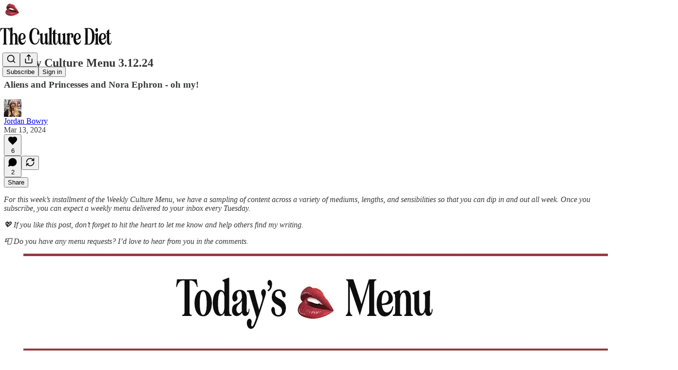

--- FILE ---
content_type: text/html; charset=utf-8
request_url: https://www.culturediet.com/p/weekly-culture-menu-3122024
body_size: 38337
content:
<!DOCTYPE html>
<html lang="en">
    <head>
        <meta charset="utf-8" />
        <meta name="norton-safeweb-site-verification" content="24usqpep0ejc5w6hod3dulxwciwp0djs6c6ufp96av3t4whuxovj72wfkdjxu82yacb7430qjm8adbd5ezlt4592dq4zrvadcn9j9n-0btgdzpiojfzno16-fnsnu7xd" />
        
        <link rel="preconnect" href="https://substackcdn.com" />
        

        
            <title data-rh="true">Weekly Culture Menu 3.12.24 - by Jordan Bowry</title>
            
            <meta data-rh="true" name="theme-color" content="#ffffff"/><meta data-rh="true" property="og:type" content="article"/><meta data-rh="true" property="og:title" content="Weekly Culture Menu 3.12.24"/><meta data-rh="true" name="twitter:title" content="Weekly Culture Menu 3.12.24"/><meta data-rh="true" name="description" content="Aliens and Princesses and Nora Ephron - oh my!"/><meta data-rh="true" property="og:description" content="Aliens and Princesses and Nora Ephron - oh my!"/><meta data-rh="true" name="twitter:description" content="Aliens and Princesses and Nora Ephron - oh my!"/><meta data-rh="true" property="og:image" content="https://substackcdn.com/image/fetch/$s_!KCtu!,w_1200,h_675,c_fill,f_jpg,q_auto:good,fl_progressive:steep,g_auto/https%3A%2F%2Fsubstack-post-media.s3.amazonaws.com%2Fpublic%2Fimages%2Faa39aad4-d8cb-4c06-b313-6e2be041de07_980x700.jpeg"/><meta data-rh="true" name="twitter:image" content="https://substackcdn.com/image/fetch/$s_!4zon!,f_auto,q_auto:best,fl_progressive:steep/https%3A%2F%2Ftheculturediet.substack.com%2Fapi%2Fv1%2Fpost_preview%2F142567176%2Ftwitter.jpg%3Fversion%3D4"/><meta data-rh="true" name="twitter:card" content="summary_large_image"/><meta data-rh="true" property="interactionStatistic" content="[{&quot;@type&quot;:&quot;InteractionCounter&quot;,&quot;interactionType&quot;:&quot;https://schema.org/LikeAction&quot;,&quot;userInteractionCount&quot;:6},{&quot;@type&quot;:&quot;InteractionCounter&quot;,&quot;interactionType&quot;:&quot;https://schema.org/CommentAction&quot;,&quot;userInteractionCount&quot;:2}]"/>
            
            
        

        

        <style>
          @layer legacy, tailwind, pencraftReset, pencraft;
        </style>

        
        <link rel="preload" as="style" href="https://substackcdn.com/bundle/theme/main.50f5a1e72f4252ed68c0.css" />
        
        <link rel="preload" as="style" href="https://substackcdn.com/bundle/theme/color_links.c9908948e2f4e05476e6.css" />
        
        
        

        
            
                <link rel="stylesheet" type="text/css" href="https://substackcdn.com/bundle/static/css/7276.515964e4.css" />
            
                <link rel="stylesheet" type="text/css" href="https://substackcdn.com/bundle/static/css/70.5915617f.css" />
            
                <link rel="stylesheet" type="text/css" href="https://substackcdn.com/bundle/static/css/1266.f7e2249d.css" />
            
                <link rel="stylesheet" type="text/css" href="https://substackcdn.com/bundle/static/css/8577.8d59a919.css" />
            
                <link rel="stylesheet" type="text/css" href="https://substackcdn.com/bundle/static/css/898.0e626188.css" />
            
                <link rel="stylesheet" type="text/css" href="https://substackcdn.com/bundle/static/css/5611.589608fd.css" />
            
                <link rel="stylesheet" type="text/css" href="https://substackcdn.com/bundle/static/css/536.47ef6d49.css" />
            
                <link rel="stylesheet" type="text/css" href="https://substackcdn.com/bundle/static/css/6998.007f4228.css" />
            
                <link rel="stylesheet" type="text/css" href="https://substackcdn.com/bundle/static/css/8877.5fa839f2.css" />
            
                <link rel="stylesheet" type="text/css" href="https://substackcdn.com/bundle/static/css/3770.0679b920.css" />
            
                <link rel="stylesheet" type="text/css" href="https://substackcdn.com/bundle/static/css/6895.b8c2a441.css" />
            
                <link rel="stylesheet" type="text/css" href="https://substackcdn.com/bundle/static/css/main.a21fdd11.css" />
            
                <link rel="stylesheet" type="text/css" href="https://substackcdn.com/bundle/static/css/6379.813be60f.css" />
            
                <link rel="stylesheet" type="text/css" href="https://substackcdn.com/bundle/static/css/6895.b8c2a441.css" />
            
                <link rel="stylesheet" type="text/css" href="https://substackcdn.com/bundle/static/css/3770.0679b920.css" />
            
                <link rel="stylesheet" type="text/css" href="https://substackcdn.com/bundle/static/css/8877.5fa839f2.css" />
            
                <link rel="stylesheet" type="text/css" href="https://substackcdn.com/bundle/static/css/6998.007f4228.css" />
            
                <link rel="stylesheet" type="text/css" href="https://substackcdn.com/bundle/static/css/536.47ef6d49.css" />
            
                <link rel="stylesheet" type="text/css" href="https://substackcdn.com/bundle/static/css/5611.589608fd.css" />
            
                <link rel="stylesheet" type="text/css" href="https://substackcdn.com/bundle/static/css/898.0e626188.css" />
            
                <link rel="stylesheet" type="text/css" href="https://substackcdn.com/bundle/static/css/8577.8d59a919.css" />
            
                <link rel="stylesheet" type="text/css" href="https://substackcdn.com/bundle/static/css/1266.f7e2249d.css" />
            
        

        
        
        
        
        <meta name="viewport" content="width=device-width, initial-scale=1, maximum-scale=1, user-scalable=0, viewport-fit=cover" />
        <meta name="author" content="Jordan Bowry" />
        <meta property="og:url" content="https://www.culturediet.com/p/weekly-culture-menu-3122024" />
        
        
        <link rel="canonical" href="https://www.culturediet.com/p/weekly-culture-menu-3122024" />
        

        

        

        

        
            
                <link rel="shortcut icon" href="https://substackcdn.com/image/fetch/$s_!ONVq!,f_auto,q_auto:good,fl_progressive:steep/https%3A%2F%2Fsubstack-post-media.s3.amazonaws.com%2Fpublic%2Fimages%2Fea7dc093-cce2-43b4-8e2d-97017ad843f7%2Ffavicon.ico">
            
        
            
                <link rel="icon" type="image/png" sizes="16x16" href="https://substackcdn.com/image/fetch/$s_!axRi!,f_auto,q_auto:good,fl_progressive:steep/https%3A%2F%2Fsubstack-post-media.s3.amazonaws.com%2Fpublic%2Fimages%2Fea7dc093-cce2-43b4-8e2d-97017ad843f7%2Ffavicon-16x16.png">
            
        
            
                <link rel="icon" type="image/png" sizes="32x32" href="https://substackcdn.com/image/fetch/$s_!ark8!,f_auto,q_auto:good,fl_progressive:steep/https%3A%2F%2Fsubstack-post-media.s3.amazonaws.com%2Fpublic%2Fimages%2Fea7dc093-cce2-43b4-8e2d-97017ad843f7%2Ffavicon-32x32.png">
            
        
            
                <link rel="icon" type="image/png" sizes="48x48" href="https://substackcdn.com/image/fetch/$s_!19f2!,f_auto,q_auto:good,fl_progressive:steep/https%3A%2F%2Fsubstack-post-media.s3.amazonaws.com%2Fpublic%2Fimages%2Fea7dc093-cce2-43b4-8e2d-97017ad843f7%2Ffavicon-48x48.png">
            
        
            
                <link rel="apple-touch-icon" sizes="57x57" href="https://substackcdn.com/image/fetch/$s_!rS_j!,f_auto,q_auto:good,fl_progressive:steep/https%3A%2F%2Fsubstack-post-media.s3.amazonaws.com%2Fpublic%2Fimages%2Fea7dc093-cce2-43b4-8e2d-97017ad843f7%2Fapple-touch-icon-57x57.png">
            
        
            
                <link rel="apple-touch-icon" sizes="60x60" href="https://substackcdn.com/image/fetch/$s_!8a0n!,f_auto,q_auto:good,fl_progressive:steep/https%3A%2F%2Fsubstack-post-media.s3.amazonaws.com%2Fpublic%2Fimages%2Fea7dc093-cce2-43b4-8e2d-97017ad843f7%2Fapple-touch-icon-60x60.png">
            
        
            
                <link rel="apple-touch-icon" sizes="72x72" href="https://substackcdn.com/image/fetch/$s_!iFcb!,f_auto,q_auto:good,fl_progressive:steep/https%3A%2F%2Fsubstack-post-media.s3.amazonaws.com%2Fpublic%2Fimages%2Fea7dc093-cce2-43b4-8e2d-97017ad843f7%2Fapple-touch-icon-72x72.png">
            
        
            
                <link rel="apple-touch-icon" sizes="76x76" href="https://substackcdn.com/image/fetch/$s_!Ist-!,f_auto,q_auto:good,fl_progressive:steep/https%3A%2F%2Fsubstack-post-media.s3.amazonaws.com%2Fpublic%2Fimages%2Fea7dc093-cce2-43b4-8e2d-97017ad843f7%2Fapple-touch-icon-76x76.png">
            
        
            
                <link rel="apple-touch-icon" sizes="114x114" href="https://substackcdn.com/image/fetch/$s_!YELI!,f_auto,q_auto:good,fl_progressive:steep/https%3A%2F%2Fsubstack-post-media.s3.amazonaws.com%2Fpublic%2Fimages%2Fea7dc093-cce2-43b4-8e2d-97017ad843f7%2Fapple-touch-icon-114x114.png">
            
        
            
                <link rel="apple-touch-icon" sizes="120x120" href="https://substackcdn.com/image/fetch/$s_!g8Oj!,f_auto,q_auto:good,fl_progressive:steep/https%3A%2F%2Fsubstack-post-media.s3.amazonaws.com%2Fpublic%2Fimages%2Fea7dc093-cce2-43b4-8e2d-97017ad843f7%2Fapple-touch-icon-120x120.png">
            
        
            
                <link rel="apple-touch-icon" sizes="144x144" href="https://substackcdn.com/image/fetch/$s_!sGAm!,f_auto,q_auto:good,fl_progressive:steep/https%3A%2F%2Fsubstack-post-media.s3.amazonaws.com%2Fpublic%2Fimages%2Fea7dc093-cce2-43b4-8e2d-97017ad843f7%2Fapple-touch-icon-144x144.png">
            
        
            
                <link rel="apple-touch-icon" sizes="152x152" href="https://substackcdn.com/image/fetch/$s_!tyhJ!,f_auto,q_auto:good,fl_progressive:steep/https%3A%2F%2Fsubstack-post-media.s3.amazonaws.com%2Fpublic%2Fimages%2Fea7dc093-cce2-43b4-8e2d-97017ad843f7%2Fapple-touch-icon-152x152.png">
            
        
            
                <link rel="apple-touch-icon" sizes="167x167" href="https://substackcdn.com/image/fetch/$s_!R9QO!,f_auto,q_auto:good,fl_progressive:steep/https%3A%2F%2Fsubstack-post-media.s3.amazonaws.com%2Fpublic%2Fimages%2Fea7dc093-cce2-43b4-8e2d-97017ad843f7%2Fapple-touch-icon-167x167.png">
            
        
            
                <link rel="apple-touch-icon" sizes="180x180" href="https://substackcdn.com/image/fetch/$s_!74i_!,f_auto,q_auto:good,fl_progressive:steep/https%3A%2F%2Fsubstack-post-media.s3.amazonaws.com%2Fpublic%2Fimages%2Fea7dc093-cce2-43b4-8e2d-97017ad843f7%2Fapple-touch-icon-180x180.png">
            
        
            
                <link rel="apple-touch-icon" sizes="1024x1024" href="https://substackcdn.com/image/fetch/$s_!DBDI!,f_auto,q_auto:good,fl_progressive:steep/https%3A%2F%2Fsubstack-post-media.s3.amazonaws.com%2Fpublic%2Fimages%2Fea7dc093-cce2-43b4-8e2d-97017ad843f7%2Fapple-touch-icon-1024x1024.png">
            
        
            
        
            
        
            
        

        

        
            <link rel="alternate" type="application/rss+xml" href="/feed" title="The Culture Diet"/>
        

        
        
        

        <style>:root{--color_theme_bg_pop:#a13039;--background_pop:#a13039;--color_theme_bg_web:#ffffff;--cover_bg_color:#ffffff;--cover_bg_color_secondary:#f0f0f0;--background_pop_darken:#8d2a32;--print_on_pop:#ffffff;--color_theme_bg_pop_darken:#8d2a32;--color_theme_print_on_pop:#ffffff;--color_theme_bg_pop_20:rgba(161, 48, 57, 0.2);--color_theme_bg_pop_30:rgba(161, 48, 57, 0.3);--border_subtle:rgba(204, 204, 204, 0.5);--background_subtle:rgba(241, 224, 225, 0.4);--print_pop:#a13039;--color_theme_accent:#a13039;--cover_print_primary:#363737;--cover_print_secondary:#757575;--cover_print_tertiary:#b6b6b6;--cover_border_color:#a13039;--font_family_headings_preset:'SF Pro Display', -apple-system, system-ui, BlinkMacSystemFont, 'Inter', 'Segoe UI', Roboto, Helvetica, Arial, sans-serif, 'Apple Color Emoji', 'Segoe UI Emoji', 'Segoe UI Symbol';--font_weight_headings_preset:700;--font_family_body_preset:'SF Pro Display', -apple-system, system-ui, BlinkMacSystemFont, 'Inter', 'Segoe UI', Roboto, Helvetica, Arial, sans-serif, 'Apple Color Emoji', 'Segoe UI Emoji', 'Segoe UI Symbol';--font_weight_body_preset:400;--font_preset_heading:sans;--font_preset_body:sans;--home_hero:magaziney;--home_posts:grid;--web_bg_color:#ffffff;--background_contrast_1:#f0f0f0;--background_contrast_2:#dddddd;--background_contrast_3:#b7b7b7;--background_contrast_4:#929292;--background_contrast_5:#515151;--color_theme_bg_contrast_1:#f0f0f0;--color_theme_bg_contrast_2:#dddddd;--color_theme_bg_contrast_3:#b7b7b7;--color_theme_bg_contrast_4:#929292;--color_theme_bg_contrast_5:#515151;--color_theme_bg_elevated:#ffffff;--color_theme_bg_elevated_secondary:#f0f0f0;--color_theme_bg_elevated_tertiary:#dddddd;--color_theme_detail:#e6e6e6;--background_contrast_pop:rgba(161, 48, 57, 0.4);--color_theme_bg_contrast_pop:rgba(161, 48, 57, 0.4);--input_background:#ffffff;--cover_input_background:#ffffff;--tooltip_background:#191919;--web_bg_color_h:0;--web_bg_color_s:0%;--web_bg_color_l:100%;--print_on_web_bg_color:#363737;--print_secondary_on_web_bg_color:#868787;--selected_comment_background_color:#fdf9f3;--background_pop_rgb:161, 48, 57;--background_pop_rgb_pc:161 48 57;--color_theme_bg_pop_rgb:161, 48, 57;--color_theme_bg_pop_rgb_pc:161 48 57;--color_theme_accent_rgb:161, 48, 57;--color_theme_accent_rgb_pc:161 48 57;}</style>

        
            <link rel="stylesheet" href="https://substackcdn.com/bundle/theme/main.50f5a1e72f4252ed68c0.css" />
        
            <link rel="stylesheet" href="https://substackcdn.com/bundle/theme/color_links.c9908948e2f4e05476e6.css" />
        

        <style></style>

        

        

        

        
            <script async="true" src="https://www.googletagmanager.com/gtag/js?id=G-GE793K40NK&l=GA4DataLayer" >
            </script>
        
    </head>

    <body class="">
        

        

        

        

        

        

        <div id="entry">
            <div id="main" class="main typography use-theme-bg"><div class="pencraft pc-display-contents pc-reset pubTheme-yiXxQA"><div data-testid="navbar" class="main-menu"><div class="mainMenuContent-DME8DR"><div style="position:relative;height:87px;" class="pencraft pc-display-flex pc-gap-12 pc-paddingLeft-20 pc-paddingRight-20 pc-justifyContent-space-between pc-alignItems-center pc-reset border-bottom-detail-k1F6C4 topBar-pIF0J1"><div style="flex-basis:0px;flex-grow:1;" class="logoContainer-p12gJb"><a href="/" native class="pencraft pc-display-contents pc-reset"><div draggable="false" class="pencraft pc-display-flex pc-position-relative pc-reset"><div style="width:40px;height:40px;" class="pencraft pc-display-flex pc-reset bg-white-ZBV5av pc-borderRadius-sm overflow-hidden-WdpwT6 sizing-border-box-DggLA4"><picture><source type="image/webp" srcset="https://substackcdn.com/image/fetch/$s_!WKCA!,w_80,h_80,c_fill,f_webp,q_auto:good,fl_progressive:steep,g_auto/https%3A%2F%2Fsubstack-post-media.s3.amazonaws.com%2Fpublic%2Fimages%2Faacc48c2-7e9c-43cb-8158-50739fb05583_1000x1000.png"/><img src="https://substackcdn.com/image/fetch/$s_!WKCA!,w_80,h_80,c_fill,f_auto,q_auto:good,fl_progressive:steep,g_auto/https%3A%2F%2Fsubstack-post-media.s3.amazonaws.com%2Fpublic%2Fimages%2Faacc48c2-7e9c-43cb-8158-50739fb05583_1000x1000.png" sizes="100vw" alt="The Culture Diet" width="80" height="80" style="width:40px;height:40px;" draggable="false" class="img-OACg1c object-fit-cover-u4ReeV pencraft pc-reset"/></picture></div></div></a></div><div style="flex-grow:0;" class="titleContainer-DJYq5v"><h1 class="pencraft pc-reset font-pub-headings-FE5byy reset-IxiVJZ title-oOnUGd titleWithWordmark-GfqxEZ"><a href="/" class="pencraft pc-display-contents pc-reset"><img alt="The Culture Diet" src="https://substackcdn.com/image/fetch/$s_!wVxP!,e_trim:10:white/e_trim:10:transparent/h_72,c_limit,f_auto,q_auto:good,fl_progressive:steep/https%3A%2F%2Fsubstack-post-media.s3.amazonaws.com%2Fpublic%2Fimages%2Fb0b0a04a-9d00-480c-9357-a0f446ed45b5_1706x325.png" style="display:block;height:36px;"/></a></h1></div><div style="flex-basis:0px;flex-grow:1;" class="pencraft pc-display-flex pc-justifyContent-flex-end pc-alignItems-center pc-reset"><div class="buttonsContainer-SJBuep"><div class="pencraft pc-display-flex pc-gap-8 pc-justifyContent-flex-end pc-alignItems-center pc-reset navbar-buttons"><div class="pencraft pc-display-flex pc-gap-4 pc-reset"><span data-state="closed"><button tabindex="0" type="button" aria-label="Search" class="pencraft pc-reset pencraft iconButton-mq_Et5 iconButtonBase-dJGHgN buttonBase-GK1x3M buttonStyle-r7yGCK size_md-gCDS3o priority_tertiary-rlke8z"><svg xmlns="http://www.w3.org/2000/svg" width="20" height="20" viewBox="0 0 24 24" fill="none" stroke="currentColor" stroke-width="2" stroke-linecap="round" stroke-linejoin="round" class="lucide lucide-search"><circle cx="11" cy="11" r="8"></circle><path d="m21 21-4.3-4.3"></path></svg></button></span><button tabindex="0" type="button" aria-label="Share Publication" id="headlessui-menu-button-P0-5" aria-haspopup="menu" aria-expanded="false" data-headlessui-state class="pencraft pc-reset pencraft iconButton-mq_Et5 iconButtonBase-dJGHgN buttonBase-GK1x3M buttonStyle-r7yGCK size_md-gCDS3o priority_tertiary-rlke8z"><svg xmlns="http://www.w3.org/2000/svg" width="20" height="20" viewBox="0 0 24 24" fill="none" stroke="currentColor" stroke-width="2" stroke-linecap="round" stroke-linejoin="round" class="lucide lucide-share"><path d="M4 12v8a2 2 0 0 0 2 2h12a2 2 0 0 0 2-2v-8"></path><polyline points="16 6 12 2 8 6"></polyline><line x1="12" x2="12" y1="2" y2="15"></line></svg></button></div><button tabindex="0" type="button" data-testid="noncontributor-cta-button" class="pencraft pc-reset pencraft buttonBase-GK1x3M buttonText-X0uSmG buttonStyle-r7yGCK priority_primary-RfbeYt size_md-gCDS3o">Subscribe</button><button tabindex="0" type="button" native data-href="https://substack.com/sign-in?redirect=%2Fp%2Fweekly-culture-menu-3122024&amp;for_pub=theculturediet" class="pencraft pc-reset pencraft buttonBase-GK1x3M buttonText-X0uSmG buttonStyle-r7yGCK priority_tertiary-rlke8z size_md-gCDS3o">Sign in</button></div></div></div></div></div><div style="height:88px;"></div></div></div><div><script type="application/ld+json">{"@context":"https://schema.org","@type":"NewsArticle","url":"https://www.culturediet.com/p/weekly-culture-menu-3122024","mainEntityOfPage":"https://www.culturediet.com/p/weekly-culture-menu-3122024","headline":"Weekly Culture Menu 3.12.24","description":"Aliens and Princesses and Nora Ephron - oh my!","image":[{"@type":"ImageObject","url":"https://substack-post-media.s3.amazonaws.com/public/images/aa39aad4-d8cb-4c06-b313-6e2be041de07_980x700.jpeg"}],"datePublished":"2024-03-13T03:40:37+00:00","dateModified":"2024-03-13T03:40:37+00:00","isAccessibleForFree":true,"author":[{"@type":"Person","name":"Jordan Bowry","url":"https://substack.com/@jordanbowry","description":"Self-confessed story obsessive. Living, working, and savoring all the culture in Brooklyn, New York. ","identifier":"user:134938497","image":{"@type":"ImageObject","contentUrl":"https://substackcdn.com/image/fetch/$s_!SFds!,f_auto,q_auto:good,fl_progressive:steep/https%3A%2F%2Fsubstack-post-media.s3.amazonaws.com%2Fpublic%2Fimages%2F47ec5fe6-2311-4c02-8d8f-7d1511719af3_1290x1290.jpeg","thumbnailUrl":"https://substackcdn.com/image/fetch/$s_!SFds!,w_128,h_128,c_limit,f_auto,q_auto:good,fl_progressive:steep/https%3A%2F%2Fsubstack-post-media.s3.amazonaws.com%2Fpublic%2Fimages%2F47ec5fe6-2311-4c02-8d8f-7d1511719af3_1290x1290.jpeg"}}],"publisher":{"@type":"Organization","name":"The Culture Diet","url":"https://www.culturediet.com","description":"Your source for a well-balanced cultural diet, including weekly curated movie, TV, and book recs. Less time prepping, more time savoring. ","interactionStatistic":{"@type":"InteractionCounter","name":"Subscribers","interactionType":"https://schema.org/SubscribeAction","userInteractionCount":100},"identifier":"pub:2236075","logo":{"@type":"ImageObject","url":"https://substackcdn.com/image/fetch/$s_!WKCA!,f_auto,q_auto:good,fl_progressive:steep/https%3A%2F%2Fsubstack-post-media.s3.amazonaws.com%2Fpublic%2Fimages%2Faacc48c2-7e9c-43cb-8158-50739fb05583_1000x1000.png","contentUrl":"https://substackcdn.com/image/fetch/$s_!WKCA!,f_auto,q_auto:good,fl_progressive:steep/https%3A%2F%2Fsubstack-post-media.s3.amazonaws.com%2Fpublic%2Fimages%2Faacc48c2-7e9c-43cb-8158-50739fb05583_1000x1000.png","thumbnailUrl":"https://substackcdn.com/image/fetch/$s_!WKCA!,w_128,h_128,c_limit,f_auto,q_auto:good,fl_progressive:steep/https%3A%2F%2Fsubstack-post-media.s3.amazonaws.com%2Fpublic%2Fimages%2Faacc48c2-7e9c-43cb-8158-50739fb05583_1000x1000.png"},"image":{"@type":"ImageObject","url":"https://substackcdn.com/image/fetch/$s_!WKCA!,f_auto,q_auto:good,fl_progressive:steep/https%3A%2F%2Fsubstack-post-media.s3.amazonaws.com%2Fpublic%2Fimages%2Faacc48c2-7e9c-43cb-8158-50739fb05583_1000x1000.png","contentUrl":"https://substackcdn.com/image/fetch/$s_!WKCA!,f_auto,q_auto:good,fl_progressive:steep/https%3A%2F%2Fsubstack-post-media.s3.amazonaws.com%2Fpublic%2Fimages%2Faacc48c2-7e9c-43cb-8158-50739fb05583_1000x1000.png","thumbnailUrl":"https://substackcdn.com/image/fetch/$s_!WKCA!,w_128,h_128,c_limit,f_auto,q_auto:good,fl_progressive:steep/https%3A%2F%2Fsubstack-post-media.s3.amazonaws.com%2Fpublic%2Fimages%2Faacc48c2-7e9c-43cb-8158-50739fb05583_1000x1000.png"}}}</script><div aria-label="Post" role="main" class="single-post-container"><div class="container"><div class="single-post"><div class="pencraft pc-display-contents pc-reset pubTheme-yiXxQA"><article class="typography newsletter-post post"><div role="region" aria-label="Post header" class="post-header"><h1 dir="auto" class="post-title published title-X77sOw">Weekly Culture Menu 3.12.24</h1><h3 dir="auto" class="subtitle subtitle-HEEcLo">Aliens and Princesses and Nora Ephron - oh my!</h3><div aria-label="Post UFI" role="region" class="pencraft pc-display-flex pc-flexDirection-column pc-paddingBottom-16 pc-reset"><div class="pencraft pc-display-flex pc-flexDirection-column pc-paddingTop-16 pc-paddingBottom-16 pc-reset"><div class="pencraft pc-display-flex pc-gap-12 pc-alignItems-center pc-reset byline-wrapper"><div class="pencraft pc-display-flex pc-reset"><div class="pencraft pc-display-flex pc-flexDirection-row pc-gap-8 pc-alignItems-center pc-justifyContent-flex-start pc-reset"><div style="--scale:36px;--offset:9px;--border-width:4.5px;" class="pencraft pc-display-flex pc-flexDirection-row pc-alignItems-center pc-justifyContent-flex-start pc-reset ltr-qDBmby"><a href="https://substack.com/@jordanbowry" aria-label="View Jordan Bowry's profile" class="pencraft pc-display-contents pc-reset"><div style="--scale:36px;" tabindex="0" class="pencraft pc-display-flex pc-width-36 pc-height-36 pc-justifyContent-center pc-alignItems-center pc-position-relative pc-reset bg-secondary-UUD3_J flex-auto-j3S2WA animate-XFJxE4 outline-detail-vcQLyr pc-borderRadius-full overflow-hidden-WdpwT6 sizing-border-box-DggLA4 pressable-sm-YIJFKJ showFocus-sk_vEm container-TAtrWj interactive-UkK0V6 avatar-u8q6xB last-JfNEJ_"><div style="--scale:36px;" title="Jordan Bowry" class="pencraft pc-display-flex pc-width-36 pc-height-36 pc-justifyContent-center pc-alignItems-center pc-position-relative pc-reset bg-secondary-UUD3_J flex-auto-j3S2WA outline-detail-vcQLyr pc-borderRadius-full overflow-hidden-WdpwT6 sizing-border-box-DggLA4 container-TAtrWj"><picture><source type="image/webp" srcset="https://substackcdn.com/image/fetch/$s_!SFds!,w_36,h_36,c_fill,f_webp,q_auto:good,fl_progressive:steep/https%3A%2F%2Fsubstack-post-media.s3.amazonaws.com%2Fpublic%2Fimages%2F47ec5fe6-2311-4c02-8d8f-7d1511719af3_1290x1290.jpeg 36w, https://substackcdn.com/image/fetch/$s_!SFds!,w_72,h_72,c_fill,f_webp,q_auto:good,fl_progressive:steep/https%3A%2F%2Fsubstack-post-media.s3.amazonaws.com%2Fpublic%2Fimages%2F47ec5fe6-2311-4c02-8d8f-7d1511719af3_1290x1290.jpeg 72w, https://substackcdn.com/image/fetch/$s_!SFds!,w_108,h_108,c_fill,f_webp,q_auto:good,fl_progressive:steep/https%3A%2F%2Fsubstack-post-media.s3.amazonaws.com%2Fpublic%2Fimages%2F47ec5fe6-2311-4c02-8d8f-7d1511719af3_1290x1290.jpeg 108w" sizes="36px"/><img src="https://substackcdn.com/image/fetch/$s_!SFds!,w_36,h_36,c_fill,f_auto,q_auto:good,fl_progressive:steep/https%3A%2F%2Fsubstack-post-media.s3.amazonaws.com%2Fpublic%2Fimages%2F47ec5fe6-2311-4c02-8d8f-7d1511719af3_1290x1290.jpeg" sizes="36px" alt="Jordan Bowry's avatar" srcset="https://substackcdn.com/image/fetch/$s_!SFds!,w_36,h_36,c_fill,f_auto,q_auto:good,fl_progressive:steep/https%3A%2F%2Fsubstack-post-media.s3.amazonaws.com%2Fpublic%2Fimages%2F47ec5fe6-2311-4c02-8d8f-7d1511719af3_1290x1290.jpeg 36w, https://substackcdn.com/image/fetch/$s_!SFds!,w_72,h_72,c_fill,f_auto,q_auto:good,fl_progressive:steep/https%3A%2F%2Fsubstack-post-media.s3.amazonaws.com%2Fpublic%2Fimages%2F47ec5fe6-2311-4c02-8d8f-7d1511719af3_1290x1290.jpeg 72w, https://substackcdn.com/image/fetch/$s_!SFds!,w_108,h_108,c_fill,f_auto,q_auto:good,fl_progressive:steep/https%3A%2F%2Fsubstack-post-media.s3.amazonaws.com%2Fpublic%2Fimages%2F47ec5fe6-2311-4c02-8d8f-7d1511719af3_1290x1290.jpeg 108w" width="36" height="36" draggable="false" class="img-OACg1c object-fit-cover-u4ReeV pencraft pc-reset"/></picture></div></div></a></div></div></div><div class="pencraft pc-display-flex pc-flexDirection-column pc-reset"><div class="pencraft pc-reset color-pub-primary-text-NyXPlw line-height-20-t4M0El font-meta-MWBumP size-11-NuY2Zx weight-medium-fw81nC transform-uppercase-yKDgcq reset-IxiVJZ meta-EgzBVA"><span data-state="closed"><a href="https://substack.com/@jordanbowry" class="pencraft pc-reset decoration-hover-underline-ClDVRM reset-IxiVJZ">Jordan Bowry</a></span></div><div class="pencraft pc-display-flex pc-gap-4 pc-reset"><div class="pencraft pc-reset color-pub-secondary-text-hGQ02T line-height-20-t4M0El font-meta-MWBumP size-11-NuY2Zx weight-medium-fw81nC transform-uppercase-yKDgcq reset-IxiVJZ meta-EgzBVA">Mar 13, 2024</div></div></div></div></div><div class="pencraft pc-display-flex pc-gap-16 pc-paddingTop-16 pc-paddingBottom-16 pc-justifyContent-space-between pc-alignItems-center pc-reset flex-grow-rzmknG border-top-detail-themed-k9TZAY border-bottom-detail-themed-Ua9186 post-ufi"><div class="pencraft pc-display-flex pc-gap-8 pc-reset"><div class="like-button-container post-ufi-button style-button"><button tabindex="0" type="button" aria-label="Like (6)" aria-pressed="false" class="pencraft pc-reset pencraft post-ufi-button style-button has-label with-border"><svg role="img" style="height:20px;width:20px;" width="20" height="20" viewBox="0 0 24 24" fill="#000000" stroke-width="2" stroke="#000" xmlns="http://www.w3.org/2000/svg" class="icon"><g><title></title><svg xmlns="http://www.w3.org/2000/svg" width="24" height="24" viewBox="0 0 24 24" stroke-width="2" stroke-linecap="round" stroke-linejoin="round" class="lucide lucide-heart"><path d="M19 14c1.49-1.46 3-3.21 3-5.5A5.5 5.5 0 0 0 16.5 3c-1.76 0-3 .5-4.5 2-1.5-1.5-2.74-2-4.5-2A5.5 5.5 0 0 0 2 8.5c0 2.3 1.5 4.05 3 5.5l7 7Z"></path></svg></g></svg><div class="label">6</div></button></div><button tabindex="0" type="button" aria-label="View comments (2)" data-href="https://www.culturediet.com/p/weekly-culture-menu-3122024/comments" class="pencraft pc-reset pencraft post-ufi-button style-button post-ufi-comment-button has-label with-border"><svg role="img" style="height:20px;width:20px;" width="20" height="20" viewBox="0 0 24 24" fill="#000000" stroke-width="2" stroke="#000" xmlns="http://www.w3.org/2000/svg" class="icon"><g><title></title><svg xmlns="http://www.w3.org/2000/svg" width="24" height="24" viewBox="0 0 24 24" stroke-width="2" stroke-linecap="round" stroke-linejoin="round" class="lucide lucide-message-circle"><path d="M7.9 20A9 9 0 1 0 4 16.1L2 22Z"></path></svg></g></svg><div class="label">2</div></button><button tabindex="0" type="button" class="pencraft pc-reset pencraft post-ufi-button style-button no-label with-border"><svg role="img" style="height:20px;width:20px;" width="20" height="20" viewBox="0 0 24 24" fill="none" stroke-width="2" stroke="#000" xmlns="http://www.w3.org/2000/svg" class="icon"><g><title></title><path d="M21 3V8M21 8H16M21 8L18 5.29962C16.7056 4.14183 15.1038 3.38328 13.3879 3.11547C11.6719 2.84766 9.9152 3.08203 8.32951 3.79031C6.74382 4.49858 5.39691 5.65051 4.45125 7.10715C3.5056 8.5638 3.00158 10.2629 3 11.9996M3 21V16M3 16H8M3 16L6 18.7C7.29445 19.8578 8.89623 20.6163 10.6121 20.8841C12.3281 21.152 14.0848 20.9176 15.6705 20.2093C17.2562 19.501 18.6031 18.3491 19.5487 16.8925C20.4944 15.4358 20.9984 13.7367 21 12" stroke-linecap="round" stroke-linejoin="round"></path></g></svg></button></div><div class="pencraft pc-display-flex pc-gap-8 pc-reset"><button tabindex="0" type="button" class="pencraft pc-reset pencraft post-ufi-button style-button has-label with-border"><div class="label">Share</div></button></div></div></div></div><div class="visibility-check"></div><div><div class="available-content"><div dir="auto" class="body markup"><p><em>For this week’s installment of the Weekly Culture Menu, we have a sampling of content across a variety of mediums, lengths, and sensibilities so that you can dip in and out all week. Once you subscribe, you can expect a weekly menu delivered to your inbox every Tuesday. </em></p><p><em>💖 If you like this post, don’t forget to hit the heart to let me know and help others find my writing.</em></p><p><em>📮 Do you have any menu requests? I’d love to hear from you in the comments.</em></p><div class="captioned-image-container"><figure><a target="_blank" href="https://substackcdn.com/image/fetch/$s_!Bjvu!,f_auto,q_auto:good,fl_progressive:steep/https%3A%2F%2Fsubstack-post-media.s3.amazonaws.com%2Fpublic%2Fimages%2F76d96235-2486-4cb9-b78a-8d1b30361738_1200x200.jpeg" data-component-name="Image2ToDOM" rel class="image-link image2 can-restack"><div class="image2-inset can-restack"><picture><source type="image/webp" srcset="https://substackcdn.com/image/fetch/$s_!Bjvu!,w_424,c_limit,f_webp,q_auto:good,fl_progressive:steep/https%3A%2F%2Fsubstack-post-media.s3.amazonaws.com%2Fpublic%2Fimages%2F76d96235-2486-4cb9-b78a-8d1b30361738_1200x200.jpeg 424w, https://substackcdn.com/image/fetch/$s_!Bjvu!,w_848,c_limit,f_webp,q_auto:good,fl_progressive:steep/https%3A%2F%2Fsubstack-post-media.s3.amazonaws.com%2Fpublic%2Fimages%2F76d96235-2486-4cb9-b78a-8d1b30361738_1200x200.jpeg 848w, https://substackcdn.com/image/fetch/$s_!Bjvu!,w_1272,c_limit,f_webp,q_auto:good,fl_progressive:steep/https%3A%2F%2Fsubstack-post-media.s3.amazonaws.com%2Fpublic%2Fimages%2F76d96235-2486-4cb9-b78a-8d1b30361738_1200x200.jpeg 1272w, https://substackcdn.com/image/fetch/$s_!Bjvu!,w_1456,c_limit,f_webp,q_auto:good,fl_progressive:steep/https%3A%2F%2Fsubstack-post-media.s3.amazonaws.com%2Fpublic%2Fimages%2F76d96235-2486-4cb9-b78a-8d1b30361738_1200x200.jpeg 1456w" sizes="100vw"/><img src="https://substackcdn.com/image/fetch/$s_!Bjvu!,w_1456,c_limit,f_auto,q_auto:good,fl_progressive:steep/https%3A%2F%2Fsubstack-post-media.s3.amazonaws.com%2Fpublic%2Fimages%2F76d96235-2486-4cb9-b78a-8d1b30361738_1200x200.jpeg" width="1200" height="200" data-attrs="{&quot;src&quot;:&quot;https://substack-post-media.s3.amazonaws.com/public/images/76d96235-2486-4cb9-b78a-8d1b30361738_1200x200.jpeg&quot;,&quot;srcNoWatermark&quot;:null,&quot;fullscreen&quot;:null,&quot;imageSize&quot;:null,&quot;height&quot;:200,&quot;width&quot;:1200,&quot;resizeWidth&quot;:null,&quot;bytes&quot;:40189,&quot;alt&quot;:null,&quot;title&quot;:null,&quot;type&quot;:&quot;image/jpeg&quot;,&quot;href&quot;:null,&quot;belowTheFold&quot;:false,&quot;topImage&quot;:true,&quot;internalRedirect&quot;:null,&quot;isProcessing&quot;:false,&quot;align&quot;:null,&quot;offset&quot;:false}" alt srcset="https://substackcdn.com/image/fetch/$s_!Bjvu!,w_424,c_limit,f_auto,q_auto:good,fl_progressive:steep/https%3A%2F%2Fsubstack-post-media.s3.amazonaws.com%2Fpublic%2Fimages%2F76d96235-2486-4cb9-b78a-8d1b30361738_1200x200.jpeg 424w, https://substackcdn.com/image/fetch/$s_!Bjvu!,w_848,c_limit,f_auto,q_auto:good,fl_progressive:steep/https%3A%2F%2Fsubstack-post-media.s3.amazonaws.com%2Fpublic%2Fimages%2F76d96235-2486-4cb9-b78a-8d1b30361738_1200x200.jpeg 848w, https://substackcdn.com/image/fetch/$s_!Bjvu!,w_1272,c_limit,f_auto,q_auto:good,fl_progressive:steep/https%3A%2F%2Fsubstack-post-media.s3.amazonaws.com%2Fpublic%2Fimages%2F76d96235-2486-4cb9-b78a-8d1b30361738_1200x200.jpeg 1272w, https://substackcdn.com/image/fetch/$s_!Bjvu!,w_1456,c_limit,f_auto,q_auto:good,fl_progressive:steep/https%3A%2F%2Fsubstack-post-media.s3.amazonaws.com%2Fpublic%2Fimages%2F76d96235-2486-4cb9-b78a-8d1b30361738_1200x200.jpeg 1456w" sizes="100vw" fetchpriority="high" class="sizing-normal"/></picture><div></div></div></a></figure></div><p>Happy Tuesday! Thank you to everyone who shared their favorite Best Picture winners from years past in last week’s comment section. It’s fun to see that while many of us have some shared favorites, we also have our unique film combinations that have informed our sensibilities. I love hearing about the culture that is inspiring to you, so please continue to share! In the meantime, here’s this week’s menu:</p><h4 class="header-anchor-post">🍤 Amuse Bouche [ -10 mins ]<div class="pencraft pc-display-flex pc-alignItems-center pc-position-absolute pc-reset header-anchor-parent"><div class="pencraft pc-display-contents pc-reset pubTheme-yiXxQA"><div id="§amuse-bouche-10-mins" class="pencraft pc-reset header-anchor offset-top"></div><button tabindex="0" type="button" aria-label="Link" data-href="https://www.culturediet.com/i/142567176/amuse-bouche-10-mins" class="pencraft pc-reset pencraft iconButton-mq_Et5 iconButtonBase-dJGHgN buttonBase-GK1x3M buttonStyle-r7yGCK size_sm-G3LciD priority_secondary-S63h9o"><svg xmlns="http://www.w3.org/2000/svg" width="18" height="18" viewBox="0 0 24 24" fill="none" stroke="currentColor" stroke-width="2" stroke-linecap="round" stroke-linejoin="round" class="lucide lucide-link"><path d="M10 13a5 5 0 0 0 7.54.54l3-3a5 5 0 0 0-7.07-7.07l-1.72 1.71"></path><path d="M14 11a5 5 0 0 0-7.54-.54l-3 3a5 5 0 0 0 7.07 7.07l1.71-1.71"></path></svg></button></div></div></h4><div id="youtube2-c3A4_bC0pwY" data-attrs="{&quot;videoId&quot;:&quot;c3A4_bC0pwY&quot;,&quot;startTime&quot;:null,&quot;endTime&quot;:null}" data-component-name="Youtube2ToDOM" class="youtube-wrap"><div class="youtube-inner"><iframe src="https://www.youtube-nocookie.com/embed/c3A4_bC0pwY?rel=0&amp;autoplay=0&amp;showinfo=0&amp;enablejsapi=0" frameborder="0" loading="lazy" gesture="media" allow="autoplay; fullscreen" allowautoplay="true" allowfullscreen="true" width="728" height="409"></iframe></div></div><ul><li><p><span>📺</span><em><strong><span> </span><a href="https://www.youtube.com/watch?v=c3A4_bC0pwY" rel>Louisa Harland reads Sharon Horgan’s powerful letter to all men</a></strong></em><span>. In celebration of International Women’s Day, </span><em><a href="https://www.imdb.com/title/tt7120662/" rel>Derry Girl's</a></em><span> Louisa Harland read this </span><a href="https://www.imdb.com/name/nm1279721/" rel>Sharon Horgan</a><span> letter at Royal Albert Hall. In it, Horgan acknowledges the space that’s been made for women to tell women’s stories but asks for more. I couldn’t help but think of Cord Jefferson’s standout Oscar</span><a href="https://www.youtube.com/watch?v=UEZz2dSXS0c" rel> speech</a><span> from this past Sunday, in which he asked the industry to allocate funds to “take a risk” and support several smaller projects rather than consistently making one heavily funded movie (also a risk). I immensely enjoyed the 2024 movie year because of the diverse voices and stories. Keep. Making. Room (and allocating funds).</span></p></li><li><p><span>📺 </span><em><strong><a href="https://www.youtube.com/watch?v=pOcfW0zv7cY" rel>Marcus Mumford’s Cannibal Music Video</a></strong></em><span>. In this </span><a href="https://www.youtube.com/watch?v=o_E5QdJaGUM" rel>clip</a><span> from the Graham Norton show, Carey Mulligan explains how she helped her husband (Marcus Mumford) get Steven Spielberg to direct his music video with no budget and an iPhone. Watch the Graham Norton clip first, then watch the music video. You have to love the guy’s commitment to the craft. Also, here’s Carey and Marcus being cute after the Oscars (she wore my </span><a href="https://www.instagram.com/p/C4ZU3ruRbuO/?img_index=1" rel>favorite dress</a><span> of the night):</span></p></li></ul><div id="tiktok-iframe?media=1&amp;app=1&amp;url=https%3A%2F%2Fwww.tiktok.com%2F%40marcusmumford%2Fvideo%2F7345237399045377326%3F_r%3D1%26_t%3D8kcVTWJusXb&amp;key=e27c740634285c9ddc20db64f73358dd" data-attrs="{&quot;url&quot;:&quot;https://www.tiktok.com/@marcusmumford/video/7345237399045377326&quot;,&quot;title&quot;:&quot; @marcusmumford  ♬ I’m Just Ken (In My Feelings Acoustic) - Ryan Gosling &amp; Mark Ronson &quot;,&quot;thumbnail_url&quot;:&quot;https://substack-post-media.s3.amazonaws.com/public/images/3106d7f1-9172-4ae8-9dcb-8a591c6e5415_480x848.jpeg&quot;,&quot;author&quot;:&quot;marcusmumford&quot;,&quot;embed_url&quot;:&quot;https://cdn.iframe.ly/api/iframe?media=1&amp;app=1&amp;url=https%3A%2F%2Fwww.tiktok.com%2F%40marcusmumford%2Fvideo%2F7345237399045377326%3F_r%3D1%26_t%3D8kcVTWJusXb&amp;key=e27c740634285c9ddc20db64f73358dd&quot;,&quot;author_url&quot;:&quot;https://www.tiktok.com/@marcusmumford&quot;,&quot;belowTheFold&quot;:false}" data-component-name="TikTokCreateTikTokEmbed" class="tiktok-wrap outer"><iframe id="iframe-tiktok-iframe?media=1&amp;app=1&amp;url=https%3A%2F%2Fwww.tiktok.com%2F%40marcusmumford%2Fvideo%2F7345237399045377326%3F_r%3D1%26_t%3D8kcVTWJusXb&amp;key=e27c740634285c9ddc20db64f73358dd" src="https://cdn.iframe.ly/api/iframe?media=1&amp;app=1&amp;url=https%3A%2F%2Fwww.tiktok.com%2F%40marcusmumford%2Fvideo%2F7345237399045377326%3F_r%3D1%26_t%3D8kcVTWJusXb&amp;key=e27c740634285c9ddc20db64f73358dd" frameborder="0" allow="autoplay; fullscreen; encrypted-media" allowfullscreen scrolling="no" class="tiktok-iframe"></iframe><iframe src="https://team-hosted-public.s3.amazonaws.com/set-then-check-cookie.html" id="third-party-iframe-tiktok-iframe?media=1&amp;app=1&amp;url=https%3A%2F%2Fwww.tiktok.com%2F%40marcusmumford%2Fvideo%2F7345237399045377326%3F_r%3D1%26_t%3D8kcVTWJusXb&amp;key=e27c740634285c9ddc20db64f73358dd" style="display: none;" class="third-party-cookie-check-iframe"></iframe><div data-component-name="TikTokCreateStaticTikTokEmbed" class="tiktok-wrap static"><a href="https://www.tiktok.com/@marcusmumford/video/7345237399045377326" target="_blank" rel><img src="https://substackcdn.com/image/fetch/$s_!lp6R!,w_640,c_limit,f_auto,q_auto:good,fl_progressive:steep/https%3A%2F%2Fsubstack-post-media.s3.amazonaws.com%2Fpublic%2Fimages%2F3106d7f1-9172-4ae8-9dcb-8a591c6e5415_480x848.jpeg" style="background-image: url(https://substackcdn.com/image/fetch/$s_!lp6R!,f_auto,q_auto:good,fl_progressive:steep/https%3A%2F%2Fsubstack-post-media.s3.amazonaws.com%2Fpublic%2Fimages%2F3106d7f1-9172-4ae8-9dcb-8a591c6e5415_480x848.jpeg);" class="tiktok thumbnail"/></a><div class="content"><a href="https://www.tiktok.com/@marcusmumford" target="_blank" rel class="author">@marcusmumford</a><a href="https://www.tiktok.com/@marcusmumford/video/7345237399045377326" target="_blank" rel class="title"> @marcusmumford  ♬ I’m Just Ken (In My Feelings Acoustic) - Ryan Gosling &amp; Mark Ronson </a></div></div><div id="fallback-failure-tiktok-iframe?media=1&amp;app=1&amp;url=https%3A%2F%2Fwww.tiktok.com%2F%40marcusmumford%2Fvideo%2F7345237399045377326%3F_r%3D1%26_t%3D8kcVTWJusXb&amp;key=e27c740634285c9ddc20db64f73358dd" class="fallback-failure"><div class="error-content"><img src="https://substackcdn.com//img/alert-circle.svg" class="error-icon"/><span>Tiktok failed to load.</span><br/><br/><span>Enable 3rd party cookies or use another browser</span></div></div></div><h4 class="header-anchor-post">🍟 Appetizer [ -30 mins ]<div class="pencraft pc-display-flex pc-alignItems-center pc-position-absolute pc-reset header-anchor-parent"><div class="pencraft pc-display-contents pc-reset pubTheme-yiXxQA"><div id="§appetizer-30-mins" class="pencraft pc-reset header-anchor offset-top"></div><button tabindex="0" type="button" aria-label="Link" data-href="https://www.culturediet.com/i/142567176/appetizer-30-mins" class="pencraft pc-reset pencraft iconButton-mq_Et5 iconButtonBase-dJGHgN buttonBase-GK1x3M buttonStyle-r7yGCK size_sm-G3LciD priority_secondary-S63h9o"><svg xmlns="http://www.w3.org/2000/svg" width="18" height="18" viewBox="0 0 24 24" fill="none" stroke="currentColor" stroke-width="2" stroke-linecap="round" stroke-linejoin="round" class="lucide lucide-link"><path d="M10 13a5 5 0 0 0 7.54.54l3-3a5 5 0 0 0-7.07-7.07l-1.72 1.71"></path><path d="M14 11a5 5 0 0 0-7.54-.54l-3 3a5 5 0 0 0 7.07 7.07l1.71-1.71"></path></svg></button></div></div></h4><ul><li><p><span>🗞️ </span><em><strong><a href="https://mattaoffact.substack.com/p/the-palace-has-a-serious-trust-problem?utm_source=%2Fsearch%2Fkate%2520middleton&amp;utm_medium=reader2" rel>The Palace has a serious trust problem</a></strong></em><span> from </span><span data-state="closed"><a href="https://open.substack.com/pub/mattaoffact" target="_blank" rel="noopener" data-attrs="{&quot;name&quot;:&quot;The Fascinator&quot;,&quot;id&quot;:1928216,&quot;type&quot;:&quot;pub&quot;,&quot;url&quot;:&quot;https://open.substack.com/pub/mattaoffact?utm_source=mentions&quot;,&quot;uuid&quot;:&quot;72658c58-6d75-4ff8-a581-43192931dd59&quot;}" data-component-name="MentionPub" class="mention-pnpTE1">The Fascinator</a></span><span>. Has your feed also been blowing up with Kate Middleton conspiracy theories? If it hasn’t, we might be on different internets, but let me bring you onto mine. Kate's last public appearance was on December 23, 2023. In January 2024, the Palace announced she’d had abdominal surgery and would not be making public appearances until after Easter. Around this time, corners of the internet began surfacing various conspiracies about her whereabouts, and in the last two weeks, these theories entered the mainstream. This week, it’s all come to a head after Kate shared a photo with her children to celebrate UK Mother’s Day, only for </span><a href="https://www.tiktok.com/t/ZTLLfEjTY/" rel>internet sleuths</a><span> to quickly realize </span><a href="https://www.instagram.com/p/C4U_IqTNaqU/?hl=en" rel>the post</a><span> was photoshopped. Today, it appears there was yet another </span><a href="https://www.tiktok.com/@leta_bitchknow/video/7345481165249187114?_r=1&amp;_t=8kcWKt9ywh8" rel>photoshop blunder.</a><span> You might be asking - Jordan, why do you care about this? And the answer is, I really don’t know. But then again, I don’t know why I care about most internet rabbit holes I go down. The best answer I can offer is that this is a mind-boggling case study of public trust erosion as a result of some pretty lousy communication blunders. Or, more simply, I’m in it for the memes. </span></p></li></ul><div id="tiktok-iframe?media=1&amp;app=1&amp;url=https%3A%2F%2Fwww.tiktok.com%2F%40rob_madge_%2Fvideo%2F7345156069473242401%3F_t%3D8kcVjRZKL3j%26_r%3D1&amp;key=e27c740634285c9ddc20db64f73358dd" data-attrs="{&quot;url&quot;:&quot;https://www.tiktok.com/@rob_madge_/video/7345156069473242401&quot;,&quot;title&quot;:&quot;Love experimenting with editing #katemiddleton #theatre #theatrekid #legallyblonde #lgbtq #fyp &quot;,&quot;thumbnail_url&quot;:&quot;https://substack-post-media.s3.amazonaws.com/public/images/d8f2a1d6-fb94-4077-8d77-40258ba00b61_1080x1920.jpeg&quot;,&quot;author&quot;:&quot;Rob Madge&quot;,&quot;embed_url&quot;:&quot;https://cdn.iframe.ly/api/iframe?media=1&amp;app=1&amp;url=https%3A%2F%2Fwww.tiktok.com%2F%40rob_madge_%2Fvideo%2F7345156069473242401%3F_t%3D8kcVjRZKL3j%26_r%3D1&amp;key=e27c740634285c9ddc20db64f73358dd&quot;,&quot;author_url&quot;:&quot;https://www.tiktok.com/@rob_madge_&quot;,&quot;belowTheFold&quot;:true}" data-component-name="TikTokCreateTikTokEmbed" class="tiktok-wrap outer"><iframe id="iframe-tiktok-iframe?media=1&amp;app=1&amp;url=https%3A%2F%2Fwww.tiktok.com%2F%40rob_madge_%2Fvideo%2F7345156069473242401%3F_t%3D8kcVjRZKL3j%26_r%3D1&amp;key=e27c740634285c9ddc20db64f73358dd" src="https://cdn.iframe.ly/api/iframe?media=1&amp;app=1&amp;url=https%3A%2F%2Fwww.tiktok.com%2F%40rob_madge_%2Fvideo%2F7345156069473242401%3F_t%3D8kcVjRZKL3j%26_r%3D1&amp;key=e27c740634285c9ddc20db64f73358dd" frameborder="0" allow="autoplay; fullscreen; encrypted-media" allowfullscreen scrolling="no" loading="lazy" class="tiktok-iframe"></iframe><iframe src="https://team-hosted-public.s3.amazonaws.com/set-then-check-cookie.html" id="third-party-iframe-tiktok-iframe?media=1&amp;app=1&amp;url=https%3A%2F%2Fwww.tiktok.com%2F%40rob_madge_%2Fvideo%2F7345156069473242401%3F_t%3D8kcVjRZKL3j%26_r%3D1&amp;key=e27c740634285c9ddc20db64f73358dd" style="display: none;" loading="lazy" class="third-party-cookie-check-iframe"></iframe><div data-component-name="TikTokCreateStaticTikTokEmbed" class="tiktok-wrap static"><a href="https://www.tiktok.com/@rob_madge_/video/7345156069473242401" target="_blank" rel><img src="https://substackcdn.com/image/fetch/$s_!mDUP!,w_640,c_limit,f_auto,q_auto:good,fl_progressive:steep/https%3A%2F%2Fsubstack-post-media.s3.amazonaws.com%2Fpublic%2Fimages%2Fd8f2a1d6-fb94-4077-8d77-40258ba00b61_1080x1920.jpeg" style="background-image: url(https://substackcdn.com/image/fetch/$s_!mDUP!,f_auto,q_auto:good,fl_progressive:steep/https%3A%2F%2Fsubstack-post-media.s3.amazonaws.com%2Fpublic%2Fimages%2Fd8f2a1d6-fb94-4077-8d77-40258ba00b61_1080x1920.jpeg);" loading="lazy" class="tiktok thumbnail"/></a><div class="content"><a href="https://www.tiktok.com/@rob_madge_" target="_blank" rel class="author">@rob_madge_</a><a href="https://www.tiktok.com/@rob_madge_/video/7345156069473242401" target="_blank" rel class="title">Love experimenting with editing #katemiddleton #theatre #theatrekid #legallyblonde #lgbtq #fyp </a></div></div><div id="fallback-failure-tiktok-iframe?media=1&amp;app=1&amp;url=https%3A%2F%2Fwww.tiktok.com%2F%40rob_madge_%2Fvideo%2F7345156069473242401%3F_t%3D8kcVjRZKL3j%26_r%3D1&amp;key=e27c740634285c9ddc20db64f73358dd" class="fallback-failure"><div class="error-content"><img src="https://substackcdn.com//img/alert-circle.svg" loading="lazy" class="error-icon"/><span>Tiktok failed to load.</span><br/><br/><span>Enable 3rd party cookies or use another browser</span></div></div></div><div data-attrs="{&quot;instagram_id&quot;:&quot;C4ZYtTyvcmG&quot;,&quot;title&quot;:&quot;A post shared by @shamelesspodcast&quot;,&quot;author_name&quot;:&quot;shamelesspodcast&quot;,&quot;thumbnail_url&quot;:&quot;https://substack-post-media.s3.amazonaws.com/public/images/__ss-rehost__IG-meta-C4ZYtTyvcmG.jpg&quot;,&quot;timestamp&quot;:null,&quot;belowTheFold&quot;:true}" data-component-name="InstagramToDOM" class="instagram"><div class="instagram-top-bar"><a href="https://instagram.com/shamelesspodcast" target="_blank" rel class="instagram-author-name">shamelesspodcast</a></div><a href="https://instagram.com/p/C4ZYtTyvcmG" target="_blank" rel class="instagram-image"><img src="https://substackcdn.com/image/fetch/$s_!oH_-!,w_640,c_limit,f_auto,q_auto:good,fl_progressive:steep/https%3A%2F%2Fsubstack-post-media.s3.amazonaws.com%2Fpublic%2Fimages%2F__ss-rehost__IG-meta-C4ZYtTyvcmG.jpg" loading="lazy"/></a><div class="instagram-bottom-bar"><div class="instagram-title"><span>A post shared by </span><a href="https://instagram.com/shamelesspodcast" target="_blank" rel>@shamelesspodcast</a></div></div></div><p data-attrs="{&quot;url&quot;:&quot;https://www.culturediet.com/?utm_source=substack&amp;utm_medium=email&amp;utm_content=share&amp;action=share&quot;,&quot;text&quot;:&quot;Share The Culture Diet&quot;,&quot;action&quot;:null,&quot;class&quot;:null}" data-component-name="ButtonCreateButton" class="button-wrapper"><a href="https://www.culturediet.com/?utm_source=substack&amp;utm_medium=email&amp;utm_content=share&amp;action=share" rel class="button primary"><span>Share The Culture Diet</span></a></p><h4 class="header-anchor-post">🍽️ Main Course [ 1 Hour+ ]<div class="pencraft pc-display-flex pc-alignItems-center pc-position-absolute pc-reset header-anchor-parent"><div class="pencraft pc-display-contents pc-reset pubTheme-yiXxQA"><div id="§main-course-1-hour" class="pencraft pc-reset header-anchor offset-top"></div><button tabindex="0" type="button" aria-label="Link" data-href="https://www.culturediet.com/i/142567176/main-course-1-hour" class="pencraft pc-reset pencraft iconButton-mq_Et5 iconButtonBase-dJGHgN buttonBase-GK1x3M buttonStyle-r7yGCK size_sm-G3LciD priority_secondary-S63h9o"><svg xmlns="http://www.w3.org/2000/svg" width="18" height="18" viewBox="0 0 24 24" fill="none" stroke="currentColor" stroke-width="2" stroke-linecap="round" stroke-linejoin="round" class="lucide lucide-link"><path d="M10 13a5 5 0 0 0 7.54.54l3-3a5 5 0 0 0-7.07-7.07l-1.72 1.71"></path><path d="M14 11a5 5 0 0 0-7.54-.54l-3 3a5 5 0 0 0 7.07 7.07l1.71-1.71"></path></svg></button></div></div></h4><ul><li><p><span>🎬 </span><em><strong><a href="https://www.imdb.com/title/tt2543164/" rel>Arrival</a></strong></em><span>. This past Sunday, I, like </span><a href="https://deadline.com/2024/03/dune-part-two-kung-fu-panda-4-china-global-international-box-office-1235852214/" rel>many people around the world</a><span>, went and saw </span><a href="https://www.imdb.com/title/tt15239678/" rel>Dune: Part Two</a><span> (we saw it in Regal Cinema RPX, and I think I’ve just barely started to feel like I’m on solid ground after nearly three hours of being shaken around in my seat with the affecting Dune score pulsing through my eardrums). It was a visual and auditory spectacle (not just because of the RPX). I suspect we’ll all be talking about it for the next year, so you should make a point to see it in the theater if you haven’t already. Viewing the second installment of </span><em>Dune </em><span>had me revisiting my favorite Denis Villeneuve movie, </span><em>Arrival</em><span>. If you haven’t seen it before, it’s a movie you should go into knowing very little. At a high level, the film is about a linguistics professor (Amy Adams) enlisted by the army to communicate with extraterrestrials. As far as I can claim that an “alien” movie is realistic, I’d argue that this one feels about as close to what the reality of aliens touching down on Earth would be like. It’s quiet, beautiful, and contemplative - and will surprise you in magnificent ways. If you’ve seen </span><em>Dune</em><span> but not </span><em>Arrival</em><span>, you’ll also notice visual similarities and a consistent approach to world-building. Though both installments of </span><em>Dune </em><span>might be sparse on dialogue, language is the beating heart of </span><em>Arrival.</em><span> So, I’ll be honest that I was surprised to hear Villeneuve recently quoted as saying he “hates dialogue,” though he has </span><a href="https://sharpmagazine.com/2024/03/01/dune-part-two-director-denis-villeneuve-interview/" rel>since clarified</a><span>, and I enjoyed his explanation:</span></p><p></p><blockquote><p><em>“I said that laughing. So [when] I said it, I put a lot of emphasis on ‘I hate dialogue.’ I don’t hate dialogue. I am not inspired by scene that is overwritten with dialogue — that’s the truth — and I’m talking about my own work…At its birth, there was no dialogue in cinema — there was a full exploration of the power of the images to tell the story. [Filmmakers] were using the power of the cinematic language to express stories; the direction and the drama unfolded [through] images.”</em></p></blockquote><p></p><p>If you haven’t seen it before, treat yourself. It’s easily one of my favorite movies of all time.</p></li></ul><div id="youtube2-3CulyFD9N_0" data-attrs="{&quot;videoId&quot;:&quot;3CulyFD9N_0&quot;,&quot;startTime&quot;:null,&quot;endTime&quot;:null}" data-component-name="Youtube2ToDOM" class="youtube-wrap"><div class="youtube-inner"><iframe src="https://www.youtube-nocookie.com/embed/3CulyFD9N_0?rel=0&amp;autoplay=0&amp;showinfo=0&amp;enablejsapi=0" frameborder="0" loading="lazy" gesture="media" allow="autoplay; fullscreen" allowautoplay="true" allowfullscreen="true" width="728" height="409"></iframe></div></div><ul><li><p><span>📚 </span><em><strong><a href="https://bookshop.org/p/books/heartburn-nora-ephron/6702269?gad_source=1&amp;gclid=Cj0KCQjw-r-vBhC-ARIsAGgUO2CWkgPAneAF-0EaaC1KYp4y9L2UJezTgpH65ULXkfJJT364UWgbaIAaAoJeEALw_wcB" rel>Heartburn</a><span> </span></strong></em><span>by Nora Ephron</span><em><strong>.</strong></em><strong> </strong><span>Picture this: you’re married to a famous journalist and heavily pregnant with his second child when you discover that he’s having an affair with a mutual friend. You don’t have to imagine too hard - because those circumstances led to Nora Ephron’s </span><em>Heartburn. </em><span>The book is an autobiographical novel based on Ephron’s marriage and divorce to Carl Bernstein (yes, Watergate reporter Carl Bernstein), and public reaction to the story at the time of publication was severe. Though praised for her writing, people</span><a href="https://www.theatlantic.com/books/archive/2023/03/heartburn-nora-ephron-revenge-novel/673403/" rel> viewed the book as vindictive</a><span> and accused her of being a bad parent for airing family drama publicly. Bernstein even threatened to sue for defamation. As Ephron put it in the 2004 </span><em>Heartburn</em><span> book introduction, “One of the most fascinating things to me about the whole episode: he cheated on me, and then got to behave as if he was the one who had been wronged because I wrote about it!” I had a great time reading this hilarious and not very long book from start to finish (Meryl Streep narrates the audiobook if that’s more your thing). I will note that some of the book doesn’t hold up with a modern lens, so I’d advise listening to the </span><a href="https://www.culturediet.com/p/weekly-culture-menu-21324?utm_source=%2Fsearch%2Fsentimental%2520garbage&amp;utm_medium=reader2" rel>previously mentioned</a><span> </span><em>Sentimental Garbage</em><span> </span><a href="https://podcasts.apple.com/ie/podcast/the-nora-ephron-christmas-spectacular-with/id1444729607?i=1000545812833" rel>episode</a><span> that talks about the complexities of Nora Ephron if you want to unpack that further. And, DON’T. WATCH. THE. MOVIE. Do not be tricked by the Meryl Streep and Jack Nicholson casting - it is not good, and you will regret losing that hour and forty-eight minutes of your life.</span></p></li></ul><h4 class="header-anchor-post">🧁 Dessert [ -1 hour ]<div class="pencraft pc-display-flex pc-alignItems-center pc-position-absolute pc-reset header-anchor-parent"><div class="pencraft pc-display-contents pc-reset pubTheme-yiXxQA"><div id="§dessert-1-hour" class="pencraft pc-reset header-anchor offset-top"></div><button tabindex="0" type="button" aria-label="Link" data-href="https://www.culturediet.com/i/142567176/dessert-1-hour" class="pencraft pc-reset pencraft iconButton-mq_Et5 iconButtonBase-dJGHgN buttonBase-GK1x3M buttonStyle-r7yGCK size_sm-G3LciD priority_secondary-S63h9o"><svg xmlns="http://www.w3.org/2000/svg" width="18" height="18" viewBox="0 0 24 24" fill="none" stroke="currentColor" stroke-width="2" stroke-linecap="round" stroke-linejoin="round" class="lucide lucide-link"><path d="M10 13a5 5 0 0 0 7.54.54l3-3a5 5 0 0 0-7.07-7.07l-1.72 1.71"></path><path d="M14 11a5 5 0 0 0-7.54-.54l-3 3a5 5 0 0 0 7.07 7.07l1.71-1.71"></path></svg></button></div></div></h4><ul><li><p><span>🎧 </span><em><strong><a href="https://open.spotify.com/episode/4UT0xE2WpT8qi3BTZb2imY?si=1bb07b9e3f5b43a3" rel>What If? Hollywood Edition</a><span>.</span></strong></em><span> On this week’s episode of Scriptnotes, the hosts participated in a magical thinking exercise and imagined how historical events could have changed the outcomes of the film industry. If you, like me, have never heard of Edison’s patent thugs, you are in for a treat! </span></p></li></ul><p><span>And I’ll leave you with this spoiler-free recap of </span><em>Dune: Part Two</em><span>. </span></p><div id="tiktok-iframe?media=1&amp;app=1&amp;url=https%3A%2F%2Fwww.tiktok.com%2F%40liv.pearsall%2Fvideo%2F7344456411474054442%3F_r%3D1%26_t%3D8kZKK0hKkME&amp;key=e27c740634285c9ddc20db64f73358dd" data-attrs="{&quot;url&quot;:&quot;https://www.tiktok.com/@liv.pearsall/video/7344456411474054442&quot;,&quot;title&quot;:&quot;no spoilers! you’re good! ps movie was dope &quot;,&quot;thumbnail_url&quot;:&quot;https://substack-post-media.s3.amazonaws.com/public/images/779cccaa-f35d-452c-bcee-105098a14a97_1080x1920.jpeg&quot;,&quot;author&quot;:&quot;Liv Pearsall&quot;,&quot;embed_url&quot;:&quot;https://cdn.iframe.ly/api/iframe?media=1&amp;app=1&amp;url=https%3A%2F%2Fwww.tiktok.com%2F%40liv.pearsall%2Fvideo%2F7344456411474054442%3F_r%3D1%26_t%3D8kZKK0hKkME&amp;key=e27c740634285c9ddc20db64f73358dd&quot;,&quot;author_url&quot;:&quot;https://www.tiktok.com/@liv.pearsall&quot;,&quot;belowTheFold&quot;:true}" data-component-name="TikTokCreateTikTokEmbed" class="tiktok-wrap outer"><iframe id="iframe-tiktok-iframe?media=1&amp;app=1&amp;url=https%3A%2F%2Fwww.tiktok.com%2F%40liv.pearsall%2Fvideo%2F7344456411474054442%3F_r%3D1%26_t%3D8kZKK0hKkME&amp;key=e27c740634285c9ddc20db64f73358dd" src="https://cdn.iframe.ly/api/iframe?media=1&amp;app=1&amp;url=https%3A%2F%2Fwww.tiktok.com%2F%40liv.pearsall%2Fvideo%2F7344456411474054442%3F_r%3D1%26_t%3D8kZKK0hKkME&amp;key=e27c740634285c9ddc20db64f73358dd" frameborder="0" allow="autoplay; fullscreen; encrypted-media" allowfullscreen scrolling="no" loading="lazy" class="tiktok-iframe"></iframe><iframe src="https://team-hosted-public.s3.amazonaws.com/set-then-check-cookie.html" id="third-party-iframe-tiktok-iframe?media=1&amp;app=1&amp;url=https%3A%2F%2Fwww.tiktok.com%2F%40liv.pearsall%2Fvideo%2F7344456411474054442%3F_r%3D1%26_t%3D8kZKK0hKkME&amp;key=e27c740634285c9ddc20db64f73358dd" style="display: none;" loading="lazy" class="third-party-cookie-check-iframe"></iframe><div data-component-name="TikTokCreateStaticTikTokEmbed" class="tiktok-wrap static"><a href="https://www.tiktok.com/@liv.pearsall/video/7344456411474054442" target="_blank" rel><img src="https://substackcdn.com/image/fetch/$s_!bEae!,w_640,c_limit,f_auto,q_auto:good,fl_progressive:steep/https%3A%2F%2Fsubstack-post-media.s3.amazonaws.com%2Fpublic%2Fimages%2F779cccaa-f35d-452c-bcee-105098a14a97_1080x1920.jpeg" style="background-image: url(https://substackcdn.com/image/fetch/$s_!bEae!,f_auto,q_auto:good,fl_progressive:steep/https%3A%2F%2Fsubstack-post-media.s3.amazonaws.com%2Fpublic%2Fimages%2F779cccaa-f35d-452c-bcee-105098a14a97_1080x1920.jpeg);" loading="lazy" class="tiktok thumbnail"/></a><div class="content"><a href="https://www.tiktok.com/@liv.pearsall" target="_blank" rel class="author">@liv.pearsall</a><a href="https://www.tiktok.com/@liv.pearsall/video/7344456411474054442" target="_blank" rel class="title">no spoilers! you’re good! ps movie was dope </a></div></div><div id="fallback-failure-tiktok-iframe?media=1&amp;app=1&amp;url=https%3A%2F%2Fwww.tiktok.com%2F%40liv.pearsall%2Fvideo%2F7344456411474054442%3F_r%3D1%26_t%3D8kZKK0hKkME&amp;key=e27c740634285c9ddc20db64f73358dd" class="fallback-failure"><div class="error-content"><img src="https://substackcdn.com//img/alert-circle.svg" loading="lazy" class="error-icon"/><span>Tiktok failed to load.</span><br/><br/><span>Enable 3rd party cookies or use another browser</span></div></div></div><p><em>💖 If you liked this post, don’t forget to hit the heart to let me know and help others find my writing.</em></p><p><em>📮 Do you have any menu requests? I’d love to hear from you in the comments.</em></p><p data-attrs="{&quot;url&quot;:&quot;https://www.culturediet.com/?utm_source=substack&amp;utm_medium=email&amp;utm_content=share&amp;action=share&quot;,&quot;text&quot;:&quot;Share The Culture Diet&quot;,&quot;action&quot;:null,&quot;class&quot;:null}" data-component-name="ButtonCreateButton" class="button-wrapper"><a href="https://www.culturediet.com/?utm_source=substack&amp;utm_medium=email&amp;utm_content=share&amp;action=share" rel class="button primary"><span>Share The Culture Diet</span></a></p><p data-attrs="{&quot;url&quot;:&quot;https://www.culturediet.com/p/weekly-culture-menu-3122024/comments&quot;,&quot;text&quot;:&quot;Leave a comment&quot;,&quot;action&quot;:null,&quot;class&quot;:null}" data-component-name="ButtonCreateButton" class="button-wrapper"><a href="https://www.culturediet.com/p/weekly-culture-menu-3122024/comments" rel class="button primary"><span>Leave a comment</span></a></p><p></p></div></div><div class="visibility-check"></div><div class="post-footer"><div class="pencraft pc-display-flex pc-gap-16 pc-paddingTop-16 pc-paddingBottom-16 pc-justifyContent-space-between pc-alignItems-center pc-reset flex-grow-rzmknG border-top-detail-themed-k9TZAY border-bottom-detail-themed-Ua9186 post-ufi"><div class="pencraft pc-display-flex pc-gap-8 pc-reset"><div class="like-button-container post-ufi-button style-button"><button tabindex="0" type="button" aria-label="Like (6)" aria-pressed="false" class="pencraft pc-reset pencraft post-ufi-button style-button has-label with-border"><svg role="img" style="height:20px;width:20px;" width="20" height="20" viewBox="0 0 24 24" fill="#000000" stroke-width="2" stroke="#000" xmlns="http://www.w3.org/2000/svg" class="icon"><g><title></title><svg xmlns="http://www.w3.org/2000/svg" width="24" height="24" viewBox="0 0 24 24" stroke-width="2" stroke-linecap="round" stroke-linejoin="round" class="lucide lucide-heart"><path d="M19 14c1.49-1.46 3-3.21 3-5.5A5.5 5.5 0 0 0 16.5 3c-1.76 0-3 .5-4.5 2-1.5-1.5-2.74-2-4.5-2A5.5 5.5 0 0 0 2 8.5c0 2.3 1.5 4.05 3 5.5l7 7Z"></path></svg></g></svg><div class="label">6</div></button></div><button tabindex="0" type="button" aria-label="View comments (2)" data-href="https://www.culturediet.com/p/weekly-culture-menu-3122024/comments" class="pencraft pc-reset pencraft post-ufi-button style-button post-ufi-comment-button has-label with-border"><svg role="img" style="height:20px;width:20px;" width="20" height="20" viewBox="0 0 24 24" fill="#000000" stroke-width="2" stroke="#000" xmlns="http://www.w3.org/2000/svg" class="icon"><g><title></title><svg xmlns="http://www.w3.org/2000/svg" width="24" height="24" viewBox="0 0 24 24" stroke-width="2" stroke-linecap="round" stroke-linejoin="round" class="lucide lucide-message-circle"><path d="M7.9 20A9 9 0 1 0 4 16.1L2 22Z"></path></svg></g></svg><div class="label">2</div></button><button tabindex="0" type="button" class="pencraft pc-reset pencraft post-ufi-button style-button no-label with-border"><svg role="img" style="height:20px;width:20px;" width="20" height="20" viewBox="0 0 24 24" fill="none" stroke-width="2" stroke="#000" xmlns="http://www.w3.org/2000/svg" class="icon"><g><title></title><path d="M21 3V8M21 8H16M21 8L18 5.29962C16.7056 4.14183 15.1038 3.38328 13.3879 3.11547C11.6719 2.84766 9.9152 3.08203 8.32951 3.79031C6.74382 4.49858 5.39691 5.65051 4.45125 7.10715C3.5056 8.5638 3.00158 10.2629 3 11.9996M3 21V16M3 16H8M3 16L6 18.7C7.29445 19.8578 8.89623 20.6163 10.6121 20.8841C12.3281 21.152 14.0848 20.9176 15.6705 20.2093C17.2562 19.501 18.6031 18.3491 19.5487 16.8925C20.4944 15.4358 20.9984 13.7367 21 12" stroke-linecap="round" stroke-linejoin="round"></path></g></svg></button></div><div class="pencraft pc-display-flex pc-gap-8 pc-reset"><button tabindex="0" type="button" class="pencraft pc-reset pencraft post-ufi-button style-button has-label with-border"><div class="label">Share</div></button></div></div></div><div class="pencraft pc-display-contents pc-reset pubTheme-yiXxQA"><div class="pencraft pc-display-flex pc-paddingTop-16 pc-paddingBottom-16 pc-justifyContent-space-between pc-reset"><button tabindex="0" type="button" class="pencraft pc-reset pencraft buttonBase-GK1x3M buttonText-X0uSmG buttonStyle-r7yGCK priority_secondary-S63h9o size_md-gCDS3o"><svg xmlns="http://www.w3.org/2000/svg" width="20" height="20" viewBox="0 0 24 24" fill="none" stroke="currentColor" stroke-width="2" stroke-linecap="round" stroke-linejoin="round" class="lucide lucide-arrow-left"><path d="m12 19-7-7 7-7"></path><path d="M19 12H5"></path></svg>Previous</button><button tabindex="0" type="button" class="pencraft pc-reset pencraft buttonBase-GK1x3M buttonText-X0uSmG buttonStyle-r7yGCK priority_secondary-S63h9o size_md-gCDS3o">Next<svg xmlns="http://www.w3.org/2000/svg" width="20" height="20" viewBox="0 0 24 24" fill="none" stroke="currentColor" stroke-width="2" stroke-linecap="round" stroke-linejoin="round" class="lucide lucide-arrow-right"><path d="M5 12h14"></path><path d="m12 5 7 7-7 7"></path></svg></button></div></div></div></article></div></div></div><div class="pencraft pc-display-contents pc-reset pubTheme-yiXxQA"><div class="visibility-check"></div><div id="discussion" class="pencraft pc-display-flex pc-flexDirection-column pc-gap-16 pc-paddingTop-32 pc-paddingBottom-32 pc-reset"><div class="pencraft pc-display-flex pc-flexDirection-column pc-gap-32 pc-reset container"><h4 class="pencraft pc-reset line-height-24-jnGwiv font-display-nhmvtD size-20-P_cSRT weight-bold-DmI9lw reset-IxiVJZ">Discussion about this post</h4><div class="pencraft pc-alignSelf-flex-start pc-reset"><div class="pencraft pc-display-flex pc-flexDirection-column pc-position-relative pc-minWidth-0 pc-reset bg-primary-zk6FDl outline-detail-vcQLyr pc-borderRadius-sm overflow-hidden-WdpwT6"><div dir="ltr" data-orientation="horizontal" class="pencraft pc-display-flex pc-flexDirection-column pc-reset flex-grow-rzmknG"><div style="outline:none;" tabindex="-1" aria-label="Select discussion type" role="tablist" aria-orientation="horizontal" data-orientation="horizontal" class="pencraft pc-display-flex pc-gap-4 pc-padding-4 pc-position-relative pc-reset cursor-default-flE2S1 pc-borderRadius-sm overflow-auto-7WTsTi scrollBar-hidden-HcAIpI"><button tabindex="-1" type="button" role="tab" aria-selected="true" aria-controls="radix-P0-58-content-comments" data-state="active" id="radix-P0-58-trigger-comments" data-orientation="horizontal" data-radix-collection-item class="pencraft pc-reset flex-auto-j3S2WA pencraft segment-j4TeZ4 buttonBase-GK1x3M buttonText-X0uSmG buttonStyle-r7yGCK priority_quaternary-kpMibu size_sm-G3LciD">Comments</button><button tabindex="-1" type="button" role="tab" aria-selected="false" aria-controls="radix-P0-58-content-restacks" data-state="inactive" id="radix-P0-58-trigger-restacks" data-orientation="horizontal" data-radix-collection-item class="pencraft pc-reset flex-auto-j3S2WA pencraft segment-j4TeZ4 buttonBase-GK1x3M buttonText-X0uSmG buttonStyle-r7yGCK priority_quaternary-kpMibu size_sm-G3LciD">Restacks</button><div class="pencraft pc-position-absolute pc-height-32 pc-reset bg-secondary-UUD3_J pc-borderRadius-xs sizing-border-box-DggLA4 highlight-U002IP"></div></div></div><div class="pencraft pc-display-flex pc-alignItems-center pc-reset arrowButtonContainer-O4uSiH arrowButtonOverlaidContainer-t10AyH left-Tg8vqp"><div class="overlay-zrMCxn primary-lv_sOW"></div></div><div class="pencraft pc-display-flex pc-alignItems-center pc-reset arrowButtonContainer-O4uSiH arrowButtonOverlaidContainer-t10AyH right-i3oWGi"><div class="overlay-zrMCxn primary-lv_sOW"></div></div></div></div></div><div class="single-post-section comments-section"><div class="container"><div class="visibility-check"></div><div data-test-id="comment-input" class="pencraft pc-display-flex pc-reset flex-grow-rzmknG"><form class="form-CkZ7Kt"><div style="--scale:32px;" class="pencraft pc-display-flex pc-width-32 pc-height-32 pc-justifyContent-center pc-alignItems-center pc-position-relative pc-reset bg-secondary-UUD3_J flex-auto-j3S2WA outline-detail-vcQLyr pc-borderRadius-full overflow-hidden-WdpwT6 sizing-border-box-DggLA4 container-TAtrWj"><div style="--scale:32px;" title="User" class="pencraft pc-display-flex pc-width-32 pc-height-32 pc-justifyContent-center pc-alignItems-center pc-position-relative pc-reset bg-secondary-UUD3_J flex-auto-j3S2WA outline-detail-vcQLyr pc-borderRadius-full overflow-hidden-WdpwT6 sizing-border-box-DggLA4 container-TAtrWj"><picture><source type="image/webp" srcset="https://substackcdn.com/image/fetch/$s_!TnFC!,w_32,h_32,c_fill,f_webp,q_auto:good,fl_progressive:steep/https%3A%2F%2Fsubstack.com%2Fimg%2Favatars%2Fdefault-light.png 32w, https://substackcdn.com/image/fetch/$s_!TnFC!,w_64,h_64,c_fill,f_webp,q_auto:good,fl_progressive:steep/https%3A%2F%2Fsubstack.com%2Fimg%2Favatars%2Fdefault-light.png 64w, https://substackcdn.com/image/fetch/$s_!TnFC!,w_96,h_96,c_fill,f_webp,q_auto:good,fl_progressive:steep/https%3A%2F%2Fsubstack.com%2Fimg%2Favatars%2Fdefault-light.png 96w" sizes="32px"/><img src="https://substackcdn.com/image/fetch/$s_!TnFC!,w_32,h_32,c_fill,f_auto,q_auto:good,fl_progressive:steep/https%3A%2F%2Fsubstack.com%2Fimg%2Favatars%2Fdefault-light.png" sizes="32px" alt="User's avatar" srcset="https://substackcdn.com/image/fetch/$s_!TnFC!,w_32,h_32,c_fill,f_auto,q_auto:good,fl_progressive:steep/https%3A%2F%2Fsubstack.com%2Fimg%2Favatars%2Fdefault-light.png 32w, https://substackcdn.com/image/fetch/$s_!TnFC!,w_64,h_64,c_fill,f_auto,q_auto:good,fl_progressive:steep/https%3A%2F%2Fsubstack.com%2Fimg%2Favatars%2Fdefault-light.png 64w, https://substackcdn.com/image/fetch/$s_!TnFC!,w_96,h_96,c_fill,f_auto,q_auto:good,fl_progressive:steep/https%3A%2F%2Fsubstack.com%2Fimg%2Favatars%2Fdefault-light.png 96w" width="32" height="32" draggable="false" class="img-OACg1c object-fit-cover-u4ReeV pencraft pc-reset"/></picture></div></div><div class="pencraft pc-display-flex pc-flexDirection-column pc-gap-8 pc-reset flex-grow-rzmknG"><textarea name="body" placeholder="Write a comment..." aria-label="Write a comment..." rows="4" class="pencraft input-qHk4bN autogrowing-_ipn9Y textarea-GbEjRX inputText-pV_yWb"></textarea><div data-state="closed" class="pencraft pc-display-flex pc-flexDirection-column pc-reset overflow-hidden-WdpwT6"></div></div></form></div><div class="comment-list post-page-root-comment-list"><div class="comment-list-items"><div class="comment"><div id="comment-51792296" class="comment-anchor"></div><div id="comment-51792296-reply" class="comment-anchor"></div><div role="article" aria-label="Comment by Emma Kriskinans" class="pencraft pc-display-flex pc-gap-12 pc-paddingBottom-12 pc-reset comment-content"><div class="pencraft pc-display-flex pc-flexDirection-column pc-reset"><a href="https://substack.com/profile/37181989-emma-kriskinans?utm_source=comment" aria-label="View Emma Kriskinans's profile" class="pencraft pc-display-contents pc-reset"><div style="--scale:32px;" tabindex="0" class="pencraft pc-display-flex pc-width-32 pc-height-32 pc-justifyContent-center pc-alignItems-center pc-position-relative pc-reset bg-secondary-UUD3_J flex-auto-j3S2WA animate-XFJxE4 outline-detail-vcQLyr pc-borderRadius-full overflow-hidden-WdpwT6 sizing-border-box-DggLA4 pressable-sm-YIJFKJ showFocus-sk_vEm container-TAtrWj interactive-UkK0V6"><div style="--scale:32px;" title="Emma Kriskinans" class="pencraft pc-display-flex pc-width-32 pc-height-32 pc-justifyContent-center pc-alignItems-center pc-position-relative pc-reset bg-secondary-UUD3_J flex-auto-j3S2WA outline-detail-vcQLyr pc-borderRadius-full overflow-hidden-WdpwT6 sizing-border-box-DggLA4 container-TAtrWj"><picture><source type="image/webp" srcset="https://substackcdn.com/image/fetch/$s_!FObu!,w_32,h_32,c_fill,f_webp,q_auto:good,fl_progressive:steep/https%3A%2F%2Fsubstack-post-media.s3.amazonaws.com%2Fpublic%2Fimages%2F409633d3-bade-44ee-9e65-bcb87d973c59_1110x1480.jpeg 32w, https://substackcdn.com/image/fetch/$s_!FObu!,w_64,h_64,c_fill,f_webp,q_auto:good,fl_progressive:steep/https%3A%2F%2Fsubstack-post-media.s3.amazonaws.com%2Fpublic%2Fimages%2F409633d3-bade-44ee-9e65-bcb87d973c59_1110x1480.jpeg 64w, https://substackcdn.com/image/fetch/$s_!FObu!,w_96,h_96,c_fill,f_webp,q_auto:good,fl_progressive:steep/https%3A%2F%2Fsubstack-post-media.s3.amazonaws.com%2Fpublic%2Fimages%2F409633d3-bade-44ee-9e65-bcb87d973c59_1110x1480.jpeg 96w" sizes="32px"/><img src="https://substackcdn.com/image/fetch/$s_!FObu!,w_32,h_32,c_fill,f_auto,q_auto:good,fl_progressive:steep/https%3A%2F%2Fsubstack-post-media.s3.amazonaws.com%2Fpublic%2Fimages%2F409633d3-bade-44ee-9e65-bcb87d973c59_1110x1480.jpeg" sizes="32px" alt="Emma Kriskinans's avatar" srcset="https://substackcdn.com/image/fetch/$s_!FObu!,w_32,h_32,c_fill,f_auto,q_auto:good,fl_progressive:steep/https%3A%2F%2Fsubstack-post-media.s3.amazonaws.com%2Fpublic%2Fimages%2F409633d3-bade-44ee-9e65-bcb87d973c59_1110x1480.jpeg 32w, https://substackcdn.com/image/fetch/$s_!FObu!,w_64,h_64,c_fill,f_auto,q_auto:good,fl_progressive:steep/https%3A%2F%2Fsubstack-post-media.s3.amazonaws.com%2Fpublic%2Fimages%2F409633d3-bade-44ee-9e65-bcb87d973c59_1110x1480.jpeg 64w, https://substackcdn.com/image/fetch/$s_!FObu!,w_96,h_96,c_fill,f_auto,q_auto:good,fl_progressive:steep/https%3A%2F%2Fsubstack-post-media.s3.amazonaws.com%2Fpublic%2Fimages%2F409633d3-bade-44ee-9e65-bcb87d973c59_1110x1480.jpeg 96w" width="32" height="32" draggable="false" class="img-OACg1c object-fit-cover-u4ReeV pencraft pc-reset"/></picture></div></div></a></div><div class="pencraft pc-display-flex pc-flexDirection-column pc-reset flex-grow-rzmknG"><div class="pencraft pc-display-flex pc-reset"><div class="pencraft pc-display-flex pc-flexDirection-column pc-gap-4 pc-reset"><div class="pencraft pc-display-flex pc-minWidth-0 pc-gap-8 pc-alignItems-center pc-height-20 pc-reset line-height-20-t4M0El font-text-qe4AeH size-15-Psle70 weight-regular-mUq6Gb"><div class="pencraft pc-display-flex pc-minWidth-0 pc-gap-8 pc-alignItems-center pc-reset flex-grow-rzmknG"><div class="pencraft pc-display-flex pc-gap-6 pc-reset color-primary-zABazT line-height-20-t4M0El font-text-qe4AeH size-13-hZTUKr weight-regular-mUq6Gb reset-IxiVJZ"><span class="pencraft pc-reset weight-medium-fw81nC reset-IxiVJZ"><span data-state="closed"><span class="pencraft pc-reset decoration-hover-underline-ClDVRM reset-IxiVJZ"><a href="https://substack.com/profile/37181989-emma-kriskinans?utm_source=substack-feed-item" showBack class="link-LIBpto">Emma Kriskinans</a></span></span> <div data-testid="user-badge" class="pencraft pc-reset cursor-pointer-LYORKw inlineContainer-FbhgTi"><div class="pencraft pc-display-flex pc-reset"><svg width="12" height="12" viewBox="0 0 130 130" fill="none" xmlns="http://www.w3.org/2000/svg" class="subscriberBadge-Lpjxjx"><circle cx="65" cy="65" r="65" fill="var(--color-bg)"></circle><path d="M65.8178 64.6615C59.9506 60.6715 52.6124 52.4902 52.7548 41.9528C52.7384 40.736 52.8216 39.5508 52.9909 38.3997M66.0797 65.3154C66.0986 65.348 66.1175 65.3807 66.1364 65.4136M65.8178 64.9992C65.2916 57.9443 67.0684 47.0438 75.4306 40.5834C76.5227 39.6919 77.666 38.9317 78.8438 38.2886M65.8179 64.9714C59.0286 67.0571 47.9603 67.7662 39.7687 61.0927C38.7178 60.2825 37.7706 59.4023 36.9188 58.4683M78.8438 38.2886C86.4928 34.1121 95.5904 34.8762 101.476 36.6775C101.936 42.8428 100.637 51.9448 94.721 58.454M78.8438 38.2886C77.469 29.525 70.9858 22.7599 65.8178 19.2455C60.628 22.7748 54.2874 29.5822 52.9909 38.3997M94.721 58.454C102.977 61.7257 108.166 69.4216 110.455 75.2094C105.819 79.488 97.6558 84.2461 88.6667 83.497M94.721 58.454C93.5875 58.0047 92.3961 57.6389 91.1466 57.3729C80.8595 54.8929 71.1285 60.1901 65.9175 64.9992C63.3212 71.5843 56.9757 80.641 46.6277 82.8553C45.4029 83.1519 44.1868 83.3366 42.9859 83.4236M88.6667 83.497C91.263 91.9728 88.4537 100.827 85.333 106.224C79.3164 105.319 70.9133 102.147 65.8177 95.2545M88.6667 83.497C88.3139 82.3454 87.8614 81.2007 87.2962 80.0726C82.9565 70.7934 73.1343 66.6144 66.1364 65.4136M65.8177 95.2545C60.7294 102.153 52.3292 105.334 46.3133 106.246C43.1749 100.83 40.3466 91.9318 42.9859 83.4236M65.8177 95.2545C66.6706 94.0981 67.4304 92.8373 68.0704 91.4651C72.7599 82.0801 69.6643 71.5554 66.1364 65.4136M42.9859 83.4236C34.1027 84.0672 26.05 79.3694 21.4552 75.1378C23.7146 69.4071 28.8135 61.8041 36.9188 58.4683M36.9188 58.4683C30.987 51.9645 29.6766 42.8564 30.1303 36.6869C36.072 34.8616 45.2909 34.0906 52.9909 38.3997" stroke="var(--color-fg)" stroke-width="8.125" stroke-linejoin="round"></path></svg></div></div></span></div><span data-state="closed"></span><a href="https://www.culturediet.com/p/weekly-culture-menu-3122024/comment/51792296" rel="nofollow" native title="Mar 16, 2024, 5:07 PM" class="pencraft pc-reset color-secondary-ls1g8s decoration-hover-underline-ClDVRM reset-IxiVJZ"><span class="pencraft pc-reset color-secondary-ls1g8s line-height-20-t4M0El font-text-qe4AeH size-13-hZTUKr weight-regular-mUq6Gb reset-IxiVJZ">Mar 16, 2024</span></a></div></div><div class="pencraft pc-display-flex pc-gap-4 pc-reset"><button tabindex="-1" type="button" class="pencraft pc-display-flex pc-gap-4 pc-height-20 pc-paddingLeft-6 pc-paddingRight-6 pc-paddingTop-2 pc-paddingBottom-2 pc-alignItems-center pc-reset font-text-qe4AeH size-11-NuY2Zx weight-medium-fw81nC pencraft tag-XbOVLt theme_accent-Y2sqZY priority_secondary-outline-RpooJS pencraft pc-display-flex pc-height-20 pc-paddingLeft-6 pc-paddingRight-6 pc-paddingTop-2 pc-paddingBottom-2 pc-gap-4 pc-alignItems-center pc-reset cursor-inherit-LxLBJ6 pc-borderRadius-xs font-text-qe4AeH size-11-NuY2Zx weight-medium-fw81nC"><div class="pencraft pc-display-flex pc-alignItems-center pc-reset leading-mI5Ihl fillIcon-dQ0mii"><svg role="img" style="height:14px;width:14px;" width="14" height="14" viewBox="0 0 20 20" fill="var(--color-fg-primary)" stroke-width="2.5" stroke="#000" xmlns="http://www.w3.org/2000/svg"><g><title></title><path stroke="none" d="M9.99915 16.7256C9.90515 16.7256 9.79102 16.692 9.65674 16.6249C9.52246 16.5622 9.3949 16.4906 9.27405 16.41C8.02974 15.6044 6.94657 14.7584 6.02454 13.8722C5.10697 12.9815 4.3953 12.0662 3.88953 11.1262C3.38375 10.1818 3.13086 9.23067 3.13086 8.27283C3.13086 7.63725 3.23157 7.05762 3.43298 6.53394C3.63888 6.01025 3.92086 5.55819 4.27893 5.17773C4.64148 4.79728 5.05774 4.50635 5.52771 4.30493C6.00216 4.09904 6.51241 3.99609 7.05847 3.99609C7.73433 3.99609 8.31844 4.16618 8.81079 4.50635C9.30762 4.84652 9.70374 5.28963 9.99915 5.83569C10.299 5.28516 10.6951 4.84204 11.1875 4.50635C11.6843 4.16618 12.2707 3.99609 12.9465 3.99609C13.4836 3.99609 13.9894 4.09904 14.4639 4.30493C14.9428 4.50635 15.3613 4.79728 15.7194 5.17773C16.0774 5.55819 16.3572 6.01025 16.5586 6.53394C16.7645 7.05762 16.8674 7.63725 16.8674 8.27283C16.8674 9.23067 16.6145 10.1818 16.1088 11.1262C15.603 12.0662 14.8891 12.9815 13.967 13.8722C13.0495 14.7584 11.9708 15.6044 10.731 16.41C10.6056 16.4906 10.4758 16.5622 10.3416 16.6249C10.2118 16.692 10.0976 16.7256 9.99915 16.7256Z"></path></g></svg></div>Liked by Jordan Bowry</button></div></div><div class="pencraft pc-display-flex pc-flexDirection-column pc-reset flex-grow-rzmknG"></div><div class="pencraft pc-display-flex pc-reset triggerContainer-eX588u"><button tabindex="0" type="button" aria-label="Ellipsis" id="headlessui-menu-button-P0-76" aria-haspopup="menu" aria-expanded="false" data-headlessui-state class="pencraft pc-reset pencraft trigger-j08Uop iconButton-mq_Et5 iconButtonBase-dJGHgN buttonBase-GK1x3M buttonStyle-r7yGCK size_sm-G3LciD priority_quaternary-kpMibu"><svg xmlns="http://www.w3.org/2000/svg" width="16" height="16" viewBox="0 0 24 24" fill="none" stroke="currentColor" stroke-width="2" stroke-linecap="round" stroke-linejoin="round" class="lucide lucide-ellipsis"><circle cx="12" cy="12" r="1"></circle><circle cx="19" cy="12" r="1"></circle><circle cx="5" cy="12" r="1"></circle></svg></button></div></div><div class="comment-body"><p><span>Wow, what a round up - love the idea of a cultural amuse bouche in particular. I also LOVE Arrival - easily one of my favourite movies of all time too. Also went down the K-Mid rabbit hole this week, also have no idea why. And Heartburn: another classic. Nora Ephron is up there with the greats.</span></p><p><span>Have you seen The Lives of Others? Not at all like anything else on this list 😂 but if we have similar tastes (seems like we do) then you will also love it. Thanks for finding me so I could find your work back! </span></p><div role="button" class="show-all-toggle"><div class="show-all-toggle-label">Expand full comment</div></div></div><div class="pencraft pc-display-flex pc-gap-16 pc-paddingTop-8 pc-justifyContent-flex-start pc-alignItems-center pc-reset comment-actions withShareButton-hQzuEn"><span class="pencraft pc-reset decoration-hover-underline-ClDVRM reset-IxiVJZ"><a class="pencraft pc-reset link-_X6et2 link-LIBpto"><div class="pencraft pc-display-flex pc-gap-6 pc-alignItems-center pc-reset"><svg xmlns="http://www.w3.org/2000/svg" width="16" height="16" viewBox="0 0 24 24" fill="none" stroke="var(--color-fg-secondary-themed)" stroke-width="2" stroke-linecap="round" stroke-linejoin="round" class="lucide lucide-message-circle"><path d="M7.9 20A9 9 0 1 0 4 16.1L2 22Z"></path></svg><div class="pencraft pc-reset color-pub-secondary-text-hGQ02T line-height-20-t4M0El font-meta-MWBumP size-11-NuY2Zx weight-medium-fw81nC transform-uppercase-yKDgcq reset-IxiVJZ meta-EgzBVA">Reply</div></div></a></span><span class="pencraft pc-reset decoration-hover-underline-ClDVRM reset-IxiVJZ"><a class="pencraft pc-reset link-_X6et2 link-LIBpto"><div class="pencraft pc-display-flex pc-gap-6 pc-alignItems-center pc-reset"><svg xmlns="http://www.w3.org/2000/svg" width="16" height="16" viewBox="0 0 24 24" fill="none" stroke="var(--color-fg-secondary-themed)" stroke-width="2" stroke-linecap="round" stroke-linejoin="round" class="lucide lucide-share"><path d="M4 12v8a2 2 0 0 0 2 2h12a2 2 0 0 0 2-2v-8"></path><polyline points="16 6 12 2 8 6"></polyline><line x1="12" x2="12" y1="2" y2="15"></line></svg><div class="pencraft pc-reset color-pub-secondary-text-hGQ02T line-height-20-t4M0El font-meta-MWBumP size-11-NuY2Zx weight-medium-fw81nC transform-uppercase-yKDgcq reset-IxiVJZ meta-EgzBVA">Share</div></div></a></span></div><div data-state="closed" class="pencraft pc-display-flex pc-flexDirection-column pc-reset overflow-hidden-WdpwT6"></div></div></div><div class="more-replies-container"><a href="https://www.culturediet.com/p/weekly-culture-menu-3122024/comment/51792296" class="more-replies">1 reply by Jordan Bowry</a></div></div></div></div><a href="https://www.culturediet.com/p/weekly-culture-menu-3122024/comments" class="more-comments">1 more comment...</a></div></div></div><div class="single-post-section"><div class="container"><div class="visibility-check"></div><div style="margin-left:-8px;margin-right:-8px;" aria-label="Top Posts Footer" role="region" class="pencraft pc-paddingTop-24 pc-paddingBottom-24 pc-reset"><div class="portable-archive empty-list"><div aria-label="Archive sort tabs" role="navigation" class="pencraft pc-display-flex pc-gap-12 pc-paddingLeft-8 pc-paddingRight-8 pc-paddingBottom-16 pc-justifyContent-space-between pc-alignItems-center pc-reset"><div class="pencraft pc-display-flex pc-flexDirection-column pc-position-relative pc-minWidth-0 pc-reset bg-primary-zk6FDl outline-detail-vcQLyr pc-borderRadius-sm overflow-hidden-WdpwT6"><div dir="ltr" data-orientation="horizontal" class="pencraft pc-display-flex pc-flexDirection-column pc-reset flex-grow-rzmknG"><div style="outline:none;" tabindex="-1" aria-label="Tabs" role="tablist" aria-orientation="horizontal" data-orientation="horizontal" class="pencraft pc-display-flex pc-gap-4 pc-padding-4 pc-position-relative pc-reset cursor-default-flE2S1 pc-borderRadius-sm overflow-auto-7WTsTi scrollBar-hidden-HcAIpI"><button tabindex="-1" type="button" role="tab" aria-selected="true" aria-controls="radix-P0-84-content-top" data-state="active" id="radix-P0-84-trigger-top" data-orientation="horizontal" data-radix-collection-item class="pencraft pc-reset flex-auto-j3S2WA pencraft segment-j4TeZ4 buttonBase-GK1x3M buttonText-X0uSmG buttonStyle-r7yGCK priority_quaternary-kpMibu size_sm-G3LciD">Top</button><button tabindex="-1" type="button" role="tab" aria-selected="false" aria-controls="radix-P0-84-content-new" data-state="inactive" id="radix-P0-84-trigger-new" data-orientation="horizontal" data-radix-collection-item class="pencraft pc-reset flex-auto-j3S2WA pencraft segment-j4TeZ4 buttonBase-GK1x3M buttonText-X0uSmG buttonStyle-r7yGCK priority_quaternary-kpMibu size_sm-G3LciD">Latest</button><button tabindex="-1" type="button" role="tab" aria-selected="false" aria-controls="radix-P0-84-content-community" data-state="inactive" id="radix-P0-84-trigger-community" data-orientation="horizontal" data-radix-collection-item class="pencraft pc-reset flex-auto-j3S2WA pencraft segment-j4TeZ4 buttonBase-GK1x3M buttonText-X0uSmG buttonStyle-r7yGCK priority_quaternary-kpMibu size_sm-G3LciD">Discussions</button><div class="pencraft pc-position-absolute pc-height-32 pc-reset bg-secondary-UUD3_J pc-borderRadius-xs sizing-border-box-DggLA4 highlight-U002IP"></div></div></div><div class="pencraft pc-display-flex pc-alignItems-center pc-reset arrowButtonContainer-O4uSiH arrowButtonOverlaidContainer-t10AyH left-Tg8vqp"><div class="overlay-zrMCxn primary-lv_sOW"></div></div><div class="pencraft pc-display-flex pc-alignItems-center pc-reset arrowButtonContainer-O4uSiH arrowButtonOverlaidContainer-t10AyH right-i3oWGi"><div class="overlay-zrMCxn primary-lv_sOW"></div></div></div><button tabindex="0" type="button" aria-label="Search" class="pencraft pc-reset pencraft iconButton-mq_Et5 iconButtonBase-dJGHgN buttonBase-GK1x3M buttonStyle-r7yGCK size_md-gCDS3o priority_tertiary-rlke8z"><svg xmlns="http://www.w3.org/2000/svg" width="20" height="20" viewBox="0 0 24 24" fill="none" stroke="currentColor" stroke-width="2" stroke-linecap="round" stroke-linejoin="round" class="lucide lucide-search"><circle cx="11" cy="11" r="8"></circle><path d="m21 21-4.3-4.3"></path></svg></button></div><div class="portable-archive-list"><p class="portable-archive-empty">No posts</p></div></div></div></div></div><div class="visibility-check"></div><div class="pencraft pc-display-contents pc-reset pubInvertedTheme-U483dz"><div class="pencraft pc-display-flex pc-flexDirection-column pc-alignItems-center pc-justifyContent-center pc-padding-48 pc-mobile-padding-24 pc-reset bg-primary-zk6FDl container-jsOc9L"><div class="pencraft pc-display-flex pc-flexDirection-column pc-alignItems-center pc-gap-24 pc-flexWrap-wrap pc-reset content-jLbYeh"><h3 class="pencraft pc-reset color-primary-zABazT align-center-y7ZD4w line-height-28-s562kJ font-display-nhmvtD size-24-lFU3ly weight-semibold-uqA4FV reset-IxiVJZ">Ready for more?</h3><div class="container-IpPqBD"><form action="/api/v1/free?nojs=true" method="post" novalidate class="form form-M5sC90"><input type="hidden" name="first_url" value/><input type="hidden" name="first_referrer" value/><input type="hidden" name="current_url"/><input type="hidden" name="current_referrer"/><input type="hidden" name="first_session_url" value/><input type="hidden" name="first_session_referrer" value/><input type="hidden" name="referral_code"/><input type="hidden" name="source" value="subscribe_footer"/><input type="hidden" name="referring_pub_id"/><input type="hidden" name="additional_referring_pub_ids"/><div class="sideBySideWrap-vGXrwP"><div class="emailInputWrapper-QlA86j"><div class="pencraft pc-display-flex pc-minWidth-0 pc-position-relative pc-reset flex-auto-j3S2WA"><input name="email" placeholder="Type your email..." type="email" class="pencraft emailInput-OkIMeB emailInputOnAccentBackground-TfaCGr input-y4v6N4 inputText-pV_yWb"/></div></div><button tabindex="0" type="submit" disabled class="pencraft pc-reset pencraft rightButton primary subscribe-btn button-VFSdkv buttonOnAccentBackground-vmEt94 buttonBase-GK1x3M"><span class="button-text ">Subscribe</span></button></div><div id="error-container"></div></form></div></div></div></div></div></div></div><div class="footer-wrap publication-footer"><div class="visibility-check"></div><div class="footer themed-background"><div class="container"><div class="footer-terms"><span>© 2026 Jordan Bowry</span><span> · </span><a href="https://substack.com/privacy" target="_blank" rel="noopener" class="pencraft pc-reset decoration-underline-ClTkYc">Privacy</a><span> ∙ </span><a href="https://substack.com/tos" target="_blank" rel="noopener" class="pencraft pc-reset decoration-underline-ClTkYc">Terms</a><span> ∙ </span><a href="https://substack.com/ccpa#personal-data-collected" target="_blank" rel="noopener" class="pencraft pc-reset decoration-underline-ClTkYc">Collection notice</a></div><div class="pencraft pc-display-flex pc-gap-8 pc-justifyContent-center pc-alignItems-center pc-reset footerButtons-ap9Sk7"><a native href="https://substack.com/signup?utm_source=substack&amp;utm_medium=web&amp;utm_content=footer" class="footerSubstackCta-v5HWfj"><svg role="img" width="1000" height="1000" viewBox="0 0 1000 1000" fill="#ff6719" stroke-width="1.8" stroke="none" xmlns="http://www.w3.org/2000/svg"><g><title></title><path d="M764.166 348.371H236.319V419.402H764.166V348.371Z"></path><path d="M236.319 483.752V813.999L500.231 666.512L764.19 813.999V483.752H236.319Z"></path><path d="M764.166 213H236.319V284.019H764.166V213Z"></path></g></svg> Start your Substack</a><a native href="https://substack.com/app/app-store-redirect?utm_campaign=app-marketing&amp;utm_content=web-footer-button" class="footerSubstackCta-v5HWfj getTheApp-Yk3w1O noIcon-z7v9D8">Get the app</a></div><div translated class="pencraft pc-reset reset-IxiVJZ footer-slogan-blurb"><a href="https://substack.com" native>Substack</a> is the home for great culture</div></div></div></div></div><div role="region" aria-label="Notifications (F8)" tabindex="-1" style="pointer-events:none;"><ol tabindex="-1" style="--offset:0px;z-index:1001;" class="viewport-_BM4Bg"></ol></div><div></div>
        </div>

        
            <script src="https://js.sentry-cdn.com/6c2ff3e3828e4017b7faf7b63e24cdf8.min.js" crossorigin="anonymous"></script>
            <script>
                window.Sentry && window.Sentry.onLoad(function() {
                    window.Sentry.init({
                        environment: window._preloads.sentry_environment,
                        dsn: window._preloads.sentry_dsn,
                    })
                })
            </script>
        


        
        
        
        
        <script>window._preloads        = JSON.parse("{\"isEU\":false,\"language\":\"en\",\"country\":\"US\",\"userLocale\":{\"language\":\"en\",\"region\":\"US\",\"source\":\"default\"},\"base_url\":\"https://www.culturediet.com\",\"stripe_publishable_key\":\"pk_live_51QfnARLDSWi1i85FBpvw6YxfQHljOpWXw8IKi5qFWEzvW8HvoD8cqTulR9UWguYbYweLvA16P7LN6WZsGdZKrNkE00uGbFaOE3\",\"captcha_site_key\":\"6LdYbsYZAAAAAIFIRh8X_16GoFRLIReh-e-q6qSa\",\"pub\":{\"apple_pay_disabled\":false,\"apex_domain\":null,\"author_id\":134938497,\"byline_images_enabled\":true,\"bylines_enabled\":true,\"chartable_token\":null,\"community_enabled\":true,\"copyright\":\"Jordan Bowry\",\"cover_photo_url\":\"https://substack-post-media.s3.amazonaws.com/public/images/22ce41b1-4fcb-4992-8ca1-88820e96cfeb_1220x1220.png\",\"created_at\":\"2024-01-07T00:05:51.503Z\",\"custom_domain_optional\":false,\"custom_domain\":\"www.culturediet.com\",\"default_comment_sort\":\"best_first\",\"default_coupon\":null,\"default_group_coupon\":null,\"default_show_guest_bios\":true,\"email_banner_url\":\"https://substack-post-media.s3.amazonaws.com/public/images/5e51571c-0ade-44d3-8d2a-88a6e729a584_1100x220.png\",\"email_from_name\":\"The Culture Diet from Jordan Bowry\",\"email_from\":null,\"embed_tracking_disabled\":false,\"explicit\":false,\"expose_paywall_content_to_search_engines\":true,\"fb_pixel_id\":null,\"fb_site_verification_token\":null,\"flagged_as_spam\":false,\"founding_subscription_benefits\":[\"My eternal gratitude for supporting my writing, and personalized recs\"],\"free_subscription_benefits\":[\"Full access to all public posts\"],\"ga_pixel_id\":null,\"google_site_verification_token\":null,\"google_tag_manager_token\":null,\"hero_image\":null,\"hero_text\":\"Your source for a well-balanced cultural diet, including weekly curated movie, TV, and book recs. Less time prepping, more time savoring. \",\"hide_intro_subtitle\":null,\"hide_intro_title\":null,\"hide_podcast_feed_link\":false,\"homepage_type\":\"magaziney\",\"id\":2236075,\"image_thumbnails_always_enabled\":false,\"invite_only\":false,\"hide_podcast_from_pub_listings\":false,\"language\":\"en\",\"logo_url_wide\":\"https://substackcdn.com/image/fetch/$s_!wVxP!,f_auto,q_auto:good,fl_progressive:steep/https%3A%2F%2Fsubstack-post-media.s3.amazonaws.com%2Fpublic%2Fimages%2Fb0b0a04a-9d00-480c-9357-a0f446ed45b5_1706x325.png\",\"logo_url\":\"https://substackcdn.com/image/fetch/$s_!WKCA!,f_auto,q_auto:good,fl_progressive:steep/https%3A%2F%2Fsubstack-post-media.s3.amazonaws.com%2Fpublic%2Fimages%2Faacc48c2-7e9c-43cb-8158-50739fb05583_1000x1000.png\",\"minimum_group_size\":2,\"moderation_enabled\":true,\"name\":\"The Culture Diet\",\"paid_subscription_benefits\":[\"Subscriber-only posts and full archive\"],\"parsely_pixel_id\":null,\"chartbeat_domain\":null,\"payments_state\":\"enabled\",\"paywall_free_trial_enabled\":true,\"podcast_art_url\":null,\"paid_podcast_episode_art_url\":null,\"podcast_byline\":null,\"podcast_description\":null,\"podcast_enabled\":false,\"podcast_feed_url\":null,\"podcast_title\":null,\"post_preview_limit\":null,\"primary_user_id\":134938497,\"require_clickthrough\":false,\"show_pub_podcast_tab\":false,\"show_recs_on_homepage\":true,\"subdomain\":\"theculturediet\",\"subscriber_invites\":0,\"support_email\":null,\"theme_var_background_pop\":\"#FD5353\",\"theme_var_color_links\":true,\"theme_var_cover_bg_color\":null,\"trial_end_override\":null,\"twitter_pixel_id\":null,\"type\":\"newsletter\",\"post_reaction_faces_enabled\":true,\"is_personal_mode\":false,\"plans\":[{\"id\":\"yearly50usd\",\"object\":\"plan\",\"active\":true,\"aggregate_usage\":null,\"amount\":5000,\"amount_decimal\":\"5000\",\"billing_scheme\":\"per_unit\",\"created\":1708017547,\"currency\":\"usd\",\"interval\":\"year\",\"interval_count\":1,\"livemode\":true,\"metadata\":{\"substack\":\"yes\"},\"meter\":null,\"nickname\":\"$50 a year\",\"product\":\"prod_PZH8QHLnrHdDAS\",\"tiers\":null,\"tiers_mode\":null,\"transform_usage\":null,\"trial_period_days\":null,\"usage_type\":\"licensed\",\"currency_options\":{\"aud\":{\"custom_unit_amount\":null,\"tax_behavior\":\"unspecified\",\"unit_amount\":7500,\"unit_amount_decimal\":\"7500\"},\"brl\":{\"custom_unit_amount\":null,\"tax_behavior\":\"unspecified\",\"unit_amount\":28000,\"unit_amount_decimal\":\"28000\"},\"cad\":{\"custom_unit_amount\":null,\"tax_behavior\":\"unspecified\",\"unit_amount\":7000,\"unit_amount_decimal\":\"7000\"},\"chf\":{\"custom_unit_amount\":null,\"tax_behavior\":\"unspecified\",\"unit_amount\":4000,\"unit_amount_decimal\":\"4000\"},\"dkk\":{\"custom_unit_amount\":null,\"tax_behavior\":\"unspecified\",\"unit_amount\":32000,\"unit_amount_decimal\":\"32000\"},\"eur\":{\"custom_unit_amount\":null,\"tax_behavior\":\"unspecified\",\"unit_amount\":4300,\"unit_amount_decimal\":\"4300\"},\"gbp\":{\"custom_unit_amount\":null,\"tax_behavior\":\"unspecified\",\"unit_amount\":3800,\"unit_amount_decimal\":\"3800\"},\"mxn\":{\"custom_unit_amount\":null,\"tax_behavior\":\"unspecified\",\"unit_amount\":90500,\"unit_amount_decimal\":\"90500\"},\"nok\":{\"custom_unit_amount\":null,\"tax_behavior\":\"unspecified\",\"unit_amount\":50500,\"unit_amount_decimal\":\"50500\"},\"nzd\":{\"custom_unit_amount\":null,\"tax_behavior\":\"unspecified\",\"unit_amount\":9000,\"unit_amount_decimal\":\"9000\"},\"pln\":{\"custom_unit_amount\":null,\"tax_behavior\":\"unspecified\",\"unit_amount\":18000,\"unit_amount_decimal\":\"18000\"},\"sek\":{\"custom_unit_amount\":null,\"tax_behavior\":\"unspecified\",\"unit_amount\":46500,\"unit_amount_decimal\":\"46500\"},\"usd\":{\"custom_unit_amount\":null,\"tax_behavior\":\"unspecified\",\"unit_amount\":5000,\"unit_amount_decimal\":\"5000\"}}},{\"id\":\"monthly5usd\",\"object\":\"plan\",\"active\":true,\"aggregate_usage\":null,\"amount\":500,\"amount_decimal\":\"500\",\"billing_scheme\":\"per_unit\",\"created\":1708017546,\"currency\":\"usd\",\"interval\":\"month\",\"interval_count\":1,\"livemode\":true,\"metadata\":{\"substack\":\"yes\"},\"meter\":null,\"nickname\":\"$5 a month\",\"product\":\"prod_PZH8H0S4cPcO84\",\"tiers\":null,\"tiers_mode\":null,\"transform_usage\":null,\"trial_period_days\":null,\"usage_type\":\"licensed\",\"currency_options\":{\"aud\":{\"custom_unit_amount\":null,\"tax_behavior\":\"unspecified\",\"unit_amount\":800,\"unit_amount_decimal\":\"800\"},\"brl\":{\"custom_unit_amount\":null,\"tax_behavior\":\"unspecified\",\"unit_amount\":2800,\"unit_amount_decimal\":\"2800\"},\"cad\":{\"custom_unit_amount\":null,\"tax_behavior\":\"unspecified\",\"unit_amount\":700,\"unit_amount_decimal\":\"700\"},\"chf\":{\"custom_unit_amount\":null,\"tax_behavior\":\"unspecified\",\"unit_amount\":400,\"unit_amount_decimal\":\"400\"},\"dkk\":{\"custom_unit_amount\":null,\"tax_behavior\":\"unspecified\",\"unit_amount\":3200,\"unit_amount_decimal\":\"3200\"},\"eur\":{\"custom_unit_amount\":null,\"tax_behavior\":\"unspecified\",\"unit_amount\":500,\"unit_amount_decimal\":\"500\"},\"gbp\":{\"custom_unit_amount\":null,\"tax_behavior\":\"unspecified\",\"unit_amount\":400,\"unit_amount_decimal\":\"400\"},\"mxn\":{\"custom_unit_amount\":null,\"tax_behavior\":\"unspecified\",\"unit_amount\":9500,\"unit_amount_decimal\":\"9500\"},\"nok\":{\"custom_unit_amount\":null,\"tax_behavior\":\"unspecified\",\"unit_amount\":5500,\"unit_amount_decimal\":\"5500\"},\"nzd\":{\"custom_unit_amount\":null,\"tax_behavior\":\"unspecified\",\"unit_amount\":900,\"unit_amount_decimal\":\"900\"},\"pln\":{\"custom_unit_amount\":null,\"tax_behavior\":\"unspecified\",\"unit_amount\":1800,\"unit_amount_decimal\":\"1800\"},\"sek\":{\"custom_unit_amount\":null,\"tax_behavior\":\"unspecified\",\"unit_amount\":4700,\"unit_amount_decimal\":\"4700\"},\"usd\":{\"custom_unit_amount\":null,\"tax_behavior\":\"unspecified\",\"unit_amount\":500,\"unit_amount_decimal\":\"500\"}}},{\"id\":\"founding12500usd\",\"name\":\"founding12500usd\",\"nickname\":\"founding12500usd\",\"active\":true,\"amount\":12500,\"currency\":\"usd\",\"interval\":\"year\",\"interval_count\":1,\"metadata\":{\"substack\":\"yes\",\"founding\":\"yes\",\"no_coupons\":\"yes\",\"short_description\":\"Founding Member\",\"short_description_english\":\"Founding Member\",\"minimum\":\"5000\",\"minimum_local\":{\"aud\":7500,\"brl\":27000,\"cad\":7000,\"chf\":4000,\"dkk\":32500,\"eur\":4300,\"gbp\":3800,\"mxn\":90000,\"nok\":50500,\"nzd\":9000,\"pln\":18500,\"sek\":46000,\"usd\":5000}},\"currency_options\":{\"aud\":{\"unit_amount\":19000,\"tax_behavior\":\"unspecified\"},\"brl\":{\"unit_amount\":67500,\"tax_behavior\":\"unspecified\"},\"cad\":{\"unit_amount\":17500,\"tax_behavior\":\"unspecified\"},\"chf\":{\"unit_amount\":10000,\"tax_behavior\":\"unspecified\"},\"dkk\":{\"unit_amount\":80500,\"tax_behavior\":\"unspecified\"},\"eur\":{\"unit_amount\":11000,\"tax_behavior\":\"unspecified\"},\"gbp\":{\"unit_amount\":9500,\"tax_behavior\":\"unspecified\"},\"mxn\":{\"unit_amount\":224000,\"tax_behavior\":\"unspecified\"},\"nok\":{\"unit_amount\":126000,\"tax_behavior\":\"unspecified\"},\"nzd\":{\"unit_amount\":22000,\"tax_behavior\":\"unspecified\"},\"pln\":{\"unit_amount\":45500,\"tax_behavior\":\"unspecified\"},\"sek\":{\"unit_amount\":115000,\"tax_behavior\":\"unspecified\"},\"usd\":{\"unit_amount\":12500,\"tax_behavior\":\"unspecified\"}}}],\"stripe_user_id\":\"acct_1Oe7gqJUgmxmUuuZ\",\"stripe_country\":\"US\",\"stripe_publishable_key\":\"pk_live_51Oe7gqJUgmxmUuuZJQhMy7c5gJzjdAKt6n3RaNNUwoedW2FMxO6tYKLN8LnFIW1bnF1W8fyfFBxSPeHSkkiQF0Ww00yH7acsg5\",\"stripe_platform_account\":\"US\",\"automatic_tax_enabled\":false,\"author_name\":\"Jordan Bowry\",\"author_handle\":\"jordanbowry\",\"author_photo_url\":\"https://substackcdn.com/image/fetch/$s_!SFds!,f_auto,q_auto:good,fl_progressive:steep/https%3A%2F%2Fsubstack-post-media.s3.amazonaws.com%2Fpublic%2Fimages%2F47ec5fe6-2311-4c02-8d8f-7d1511719af3_1290x1290.jpeg\",\"author_bio\":\"Self-confessed story obsessive. Living, working, and savoring all the culture in Brooklyn, New York. \",\"has_custom_tos\":false,\"has_custom_privacy\":false,\"theme\":{\"background_pop_color\":\"#a13039\",\"web_bg_color\":\"#ffffff\",\"cover_bg_color\":\"#ffffff\",\"publication_id\":2236075,\"color_links\":null,\"font_preset_heading\":\"sans\",\"font_preset_body\":\"sans\",\"font_family_headings\":null,\"font_family_body\":null,\"font_family_ui\":null,\"font_size_body_desktop\":null,\"print_secondary\":null,\"custom_css_web\":null,\"custom_css_email\":null,\"home_hero\":\"magaziney\",\"home_posts\":\"grid\",\"home_show_top_posts\":false,\"hide_images_from_list\":false,\"home_hero_alignment\":\"left\",\"home_hero_show_podcast_links\":true,\"default_post_header_variant\":null,\"custom_header\":null,\"custom_footer\":null,\"social_media_links\":null,\"font_options\":null,\"section_template\":null},\"threads_v2_settings\":null,\"default_group_coupon_percent_off\":null,\"pause_return_date\":null,\"has_posts\":true,\"has_recommendations\":true,\"first_post_date\":\"2024-01-16T22:23:00.000Z\",\"has_podcast\":false,\"has_free_podcast\":false,\"has_subscriber_only_podcast\":false,\"has_community_content\":true,\"rankingDetail\":\"Launched 2 years ago\",\"rankingDetailFreeIncluded\":\"Hundreds of subscribers\",\"rankingDetailOrderOfMagnitude\":1,\"rankingDetailFreeIncludedOrderOfMagnitude\":100,\"rankingDetailFreeSubscriberCount\":null,\"rankingDetailByLanguage\":{\"de\":{\"rankingDetail\":\"Vor vor 2 Jahren gelauncht\",\"rankingDetailFreeIncluded\":\"Hunderte von Abonnenten\",\"rankingDetailOrderOfMagnitude\":1,\"rankingDetailFreeIncludedOrderOfMagnitude\":100,\"rankingDetailFreeSubscriberCount\":null,\"freeSubscriberCount\":null,\"freeSubscriberCountOrderOfMagnitude\":\"362\"},\"es\":{\"rankingDetail\":\"Lanzado hace 2 a\u00F1os\",\"rankingDetailFreeIncluded\":\"Cientos de suscriptores\",\"rankingDetailOrderOfMagnitude\":1,\"rankingDetailFreeIncludedOrderOfMagnitude\":100,\"rankingDetailFreeSubscriberCount\":null,\"freeSubscriberCount\":null,\"freeSubscriberCountOrderOfMagnitude\":\"362\"},\"fr\":{\"rankingDetail\":\"Lanc\u00E9 il y a 2 ann\u00E9es\",\"rankingDetailFreeIncluded\":\"Des centaines d'abonn\u00E9s\",\"rankingDetailOrderOfMagnitude\":1,\"rankingDetailFreeIncludedOrderOfMagnitude\":100,\"rankingDetailFreeSubscriberCount\":null,\"freeSubscriberCount\":null,\"freeSubscriberCountOrderOfMagnitude\":\"362\"},\"pt\":{\"rankingDetail\":\"Lan\u00E7ado 2 anos\",\"rankingDetailFreeIncluded\":\"Centenas de subscritores\",\"rankingDetailOrderOfMagnitude\":1,\"rankingDetailFreeIncludedOrderOfMagnitude\":100,\"rankingDetailFreeSubscriberCount\":null,\"freeSubscriberCount\":null,\"freeSubscriberCountOrderOfMagnitude\":\"362\"},\"pt-br\":{\"rankingDetail\":\"Lan\u00E7ado 2 anos\",\"rankingDetailFreeIncluded\":\"Centenas de assinantes\",\"rankingDetailOrderOfMagnitude\":1,\"rankingDetailFreeIncludedOrderOfMagnitude\":100,\"rankingDetailFreeSubscriberCount\":null,\"freeSubscriberCount\":null,\"freeSubscriberCountOrderOfMagnitude\":\"362\"},\"it\":{\"rankingDetail\":\"Lanciato 2 anni\",\"rankingDetailFreeIncluded\":\"Centinaia di abbonati\",\"rankingDetailOrderOfMagnitude\":1,\"rankingDetailFreeIncludedOrderOfMagnitude\":100,\"rankingDetailFreeSubscriberCount\":null,\"freeSubscriberCount\":null,\"freeSubscriberCountOrderOfMagnitude\":\"362\"},\"en\":{\"rankingDetail\":\"Launched 2 years ago\",\"rankingDetailFreeIncluded\":\"Hundreds of subscribers\",\"rankingDetailOrderOfMagnitude\":1,\"rankingDetailFreeIncludedOrderOfMagnitude\":100,\"rankingDetailFreeSubscriberCount\":null,\"freeSubscriberCount\":null,\"freeSubscriberCountOrderOfMagnitude\":\"362\"}},\"freeSubscriberCount\":null,\"freeSubscriberCountOrderOfMagnitude\":\"362\",\"author_bestseller_tier\":0,\"author_badge\":{\"type\":\"subscriber\",\"tier\":1,\"accent_colors\":null},\"disable_monthly_subscriptions\":false,\"disable_annual_subscriptions\":false,\"hide_post_restacks\":false,\"notes_feed_enabled\":false,\"showIntroModule\":false,\"isPortraitLayout\":false,\"last_chat_post_at\":null,\"leaderboard_ranking\":null,\"primary_profile_name\":\"Jordan Bowry\",\"primary_profile_photo_url\":\"https://substackcdn.com/image/fetch/$s_!SFds!,f_auto,q_auto:good,fl_progressive:steep/https%3A%2F%2Fsubstack-post-media.s3.amazonaws.com%2Fpublic%2Fimages%2F47ec5fe6-2311-4c02-8d8f-7d1511719af3_1290x1290.jpeg\",\"no_follow\":false,\"paywall_chat\":\"free\",\"sections\":[],\"multipub_migration\":null,\"navigationBarItems\":[],\"contributors\":[{\"name\":\"Jordan Bowry\",\"handle\":\"jordanbowry\",\"role\":\"admin\",\"owner\":true,\"user_id\":134938497,\"photo_url\":\"https://substack-post-media.s3.amazonaws.com/public/images/47ec5fe6-2311-4c02-8d8f-7d1511719af3_1290x1290.jpeg\",\"bio\":\"Self-confessed story obsessive. Living, working, and savoring all the culture in Brooklyn, New York. \"}],\"threads_v2_enabled\":false,\"viralGiftsConfig\":{\"id\":\"e8860b1f-ecb4-49bf-9c8a-ffd536715d05\",\"publication_id\":2236075,\"enabled\":true,\"gifts_per_user\":5,\"gift_length_months\":1,\"send_extra_gifts\":true,\"message\":\"Your source for a well-balanced cultural diet, including weekly curated movie, TV, and book recs. Less time prepping, more time savoring. \",\"created_at\":\"2024-02-15T17:19:17.117942+00:00\",\"updated_at\":\"2024-02-15T17:19:17.117942+00:00\",\"days_til_invite\":14,\"send_emails\":true,\"show_link\":null,\"grant_email_body\":null,\"grant_email_subject\":null},\"tier\":2,\"no_index\":false,\"can_set_google_site_verification\":true,\"can_have_sitemap\":true,\"draft_iap_advanced_plans\":[{\"sku\":\"p4BFPkks5uXlKnIxbN\",\"publication_id\":\"2236075\",\"is_active\":true,\"price_base_units\":7000,\"currency_alpha3\":\"usd\",\"period\":\"year\",\"created_at\":\"2025-08-18T15:40:08.872Z\",\"updated_at\":\"2025-08-18T15:40:08.872Z\",\"id\":\"304359\",\"payout_amount_base_units\":500,\"alternate_currencies\":{\"aud\":11000,\"brl\":38000,\"cad\":10000,\"chf\":6000,\"dkk\":45000,\"eur\":6000,\"gbp\":5500,\"mxn\":131500,\"nok\":71500,\"nzd\":12000,\"pln\":25500,\"sek\":67000},\"display_name\":\"The Culture Diet (Yearly)\",\"display_price\":\"$70\"},{\"sku\":\"TliFwROg36oW16jiei\",\"publication_id\":\"2236075\",\"is_active\":true,\"price_base_units\":700,\"currency_alpha3\":\"usd\",\"period\":\"month\",\"created_at\":\"2025-08-18T15:40:08.861Z\",\"updated_at\":\"2025-08-18T15:40:08.861Z\",\"id\":\"304357\",\"payout_amount_base_units\":50,\"alternate_currencies\":{\"aud\":1100,\"brl\":3800,\"cad\":1000,\"chf\":600,\"dkk\":4500,\"eur\":600,\"gbp\":600,\"mxn\":13500,\"nok\":7500,\"nzd\":1200,\"pln\":2600,\"sek\":7000},\"display_name\":\"The Culture Diet (Monthly)\",\"display_price\":\"$7\"}],\"iap_advanced_plans\":[{\"sku\":\"p4BFPkks5uXlKnIxbN\",\"publication_id\":\"2236075\",\"is_active\":true,\"price_base_units\":7000,\"currency_alpha3\":\"usd\",\"period\":\"year\",\"created_at\":\"2025-08-18T15:40:08.872Z\",\"updated_at\":\"2025-08-18T15:40:08.872Z\",\"id\":\"304359\",\"payout_amount_base_units\":500,\"alternate_currencies\":{\"aud\":11000,\"brl\":38000,\"cad\":10000,\"chf\":6000,\"dkk\":45000,\"eur\":6000,\"gbp\":5500,\"mxn\":131500,\"nok\":71500,\"nzd\":12000,\"pln\":25500,\"sek\":67000},\"display_name\":\"The Culture Diet (Yearly)\",\"display_price\":\"$70\"},{\"sku\":\"TliFwROg36oW16jiei\",\"publication_id\":\"2236075\",\"is_active\":true,\"price_base_units\":700,\"currency_alpha3\":\"usd\",\"period\":\"month\",\"created_at\":\"2025-08-18T15:40:08.861Z\",\"updated_at\":\"2025-08-18T15:40:08.861Z\",\"id\":\"304357\",\"payout_amount_base_units\":50,\"alternate_currencies\":{\"aud\":1100,\"brl\":3800,\"cad\":1000,\"chf\":600,\"dkk\":4500,\"eur\":600,\"gbp\":600,\"mxn\":13500,\"nok\":7500,\"nzd\":1200,\"pln\":2600,\"sek\":7000},\"display_name\":\"The Culture Diet (Monthly)\",\"display_price\":\"$7\"}],\"founding_plan_name_english\":\"Founding Member\",\"draft_plans\":[{\"id\":\"yearly50usd\",\"object\":\"plan\",\"active\":true,\"aggregate_usage\":null,\"amount\":5000,\"amount_decimal\":\"5000\",\"billing_scheme\":\"per_unit\",\"created\":1708017547,\"currency\":\"usd\",\"interval\":\"year\",\"interval_count\":1,\"livemode\":true,\"metadata\":{\"substack\":\"yes\"},\"meter\":null,\"nickname\":\"$50 a year\",\"product\":\"prod_PZH8QHLnrHdDAS\",\"tiers\":null,\"tiers_mode\":null,\"transform_usage\":null,\"trial_period_days\":null,\"usage_type\":\"licensed\",\"currency_options\":{\"aud\":{\"custom_unit_amount\":null,\"tax_behavior\":\"unspecified\",\"unit_amount\":7500,\"unit_amount_decimal\":\"7500\"},\"brl\":{\"custom_unit_amount\":null,\"tax_behavior\":\"unspecified\",\"unit_amount\":28000,\"unit_amount_decimal\":\"28000\"},\"cad\":{\"custom_unit_amount\":null,\"tax_behavior\":\"unspecified\",\"unit_amount\":7000,\"unit_amount_decimal\":\"7000\"},\"chf\":{\"custom_unit_amount\":null,\"tax_behavior\":\"unspecified\",\"unit_amount\":4000,\"unit_amount_decimal\":\"4000\"},\"dkk\":{\"custom_unit_amount\":null,\"tax_behavior\":\"unspecified\",\"unit_amount\":32000,\"unit_amount_decimal\":\"32000\"},\"eur\":{\"custom_unit_amount\":null,\"tax_behavior\":\"unspecified\",\"unit_amount\":4300,\"unit_amount_decimal\":\"4300\"},\"gbp\":{\"custom_unit_amount\":null,\"tax_behavior\":\"unspecified\",\"unit_amount\":3800,\"unit_amount_decimal\":\"3800\"},\"mxn\":{\"custom_unit_amount\":null,\"tax_behavior\":\"unspecified\",\"unit_amount\":90500,\"unit_amount_decimal\":\"90500\"},\"nok\":{\"custom_unit_amount\":null,\"tax_behavior\":\"unspecified\",\"unit_amount\":50500,\"unit_amount_decimal\":\"50500\"},\"nzd\":{\"custom_unit_amount\":null,\"tax_behavior\":\"unspecified\",\"unit_amount\":9000,\"unit_amount_decimal\":\"9000\"},\"pln\":{\"custom_unit_amount\":null,\"tax_behavior\":\"unspecified\",\"unit_amount\":18000,\"unit_amount_decimal\":\"18000\"},\"sek\":{\"custom_unit_amount\":null,\"tax_behavior\":\"unspecified\",\"unit_amount\":46500,\"unit_amount_decimal\":\"46500\"},\"usd\":{\"custom_unit_amount\":null,\"tax_behavior\":\"unspecified\",\"unit_amount\":5000,\"unit_amount_decimal\":\"5000\"}}},{\"id\":\"monthly5usd\",\"object\":\"plan\",\"active\":true,\"aggregate_usage\":null,\"amount\":500,\"amount_decimal\":\"500\",\"billing_scheme\":\"per_unit\",\"created\":1708017546,\"currency\":\"usd\",\"interval\":\"month\",\"interval_count\":1,\"livemode\":true,\"metadata\":{\"substack\":\"yes\"},\"meter\":null,\"nickname\":\"$5 a month\",\"product\":\"prod_PZH8H0S4cPcO84\",\"tiers\":null,\"tiers_mode\":null,\"transform_usage\":null,\"trial_period_days\":null,\"usage_type\":\"licensed\",\"currency_options\":{\"aud\":{\"custom_unit_amount\":null,\"tax_behavior\":\"unspecified\",\"unit_amount\":800,\"unit_amount_decimal\":\"800\"},\"brl\":{\"custom_unit_amount\":null,\"tax_behavior\":\"unspecified\",\"unit_amount\":2800,\"unit_amount_decimal\":\"2800\"},\"cad\":{\"custom_unit_amount\":null,\"tax_behavior\":\"unspecified\",\"unit_amount\":700,\"unit_amount_decimal\":\"700\"},\"chf\":{\"custom_unit_amount\":null,\"tax_behavior\":\"unspecified\",\"unit_amount\":400,\"unit_amount_decimal\":\"400\"},\"dkk\":{\"custom_unit_amount\":null,\"tax_behavior\":\"unspecified\",\"unit_amount\":3200,\"unit_amount_decimal\":\"3200\"},\"eur\":{\"custom_unit_amount\":null,\"tax_behavior\":\"unspecified\",\"unit_amount\":500,\"unit_amount_decimal\":\"500\"},\"gbp\":{\"custom_unit_amount\":null,\"tax_behavior\":\"unspecified\",\"unit_amount\":400,\"unit_amount_decimal\":\"400\"},\"mxn\":{\"custom_unit_amount\":null,\"tax_behavior\":\"unspecified\",\"unit_amount\":9500,\"unit_amount_decimal\":\"9500\"},\"nok\":{\"custom_unit_amount\":null,\"tax_behavior\":\"unspecified\",\"unit_amount\":5500,\"unit_amount_decimal\":\"5500\"},\"nzd\":{\"custom_unit_amount\":null,\"tax_behavior\":\"unspecified\",\"unit_amount\":900,\"unit_amount_decimal\":\"900\"},\"pln\":{\"custom_unit_amount\":null,\"tax_behavior\":\"unspecified\",\"unit_amount\":1800,\"unit_amount_decimal\":\"1800\"},\"sek\":{\"custom_unit_amount\":null,\"tax_behavior\":\"unspecified\",\"unit_amount\":4700,\"unit_amount_decimal\":\"4700\"},\"usd\":{\"custom_unit_amount\":null,\"tax_behavior\":\"unspecified\",\"unit_amount\":500,\"unit_amount_decimal\":\"500\"}}},{\"id\":\"founding12500usd\",\"name\":\"founding12500usd\",\"nickname\":\"founding12500usd\",\"active\":true,\"amount\":12500,\"currency\":\"usd\",\"interval\":\"year\",\"interval_count\":1,\"metadata\":{\"substack\":\"yes\",\"founding\":\"yes\",\"no_coupons\":\"yes\",\"short_description\":\"Founding Member\",\"short_description_english\":\"Founding Member\",\"minimum\":\"5000\",\"minimum_local\":{\"aud\":7500,\"brl\":27000,\"cad\":7000,\"chf\":4000,\"dkk\":32500,\"eur\":4300,\"gbp\":3800,\"mxn\":90000,\"nok\":50500,\"nzd\":9000,\"pln\":18500,\"sek\":46000,\"usd\":5000}},\"currency_options\":{\"aud\":{\"unit_amount\":19000,\"tax_behavior\":\"unspecified\"},\"brl\":{\"unit_amount\":67500,\"tax_behavior\":\"unspecified\"},\"cad\":{\"unit_amount\":17500,\"tax_behavior\":\"unspecified\"},\"chf\":{\"unit_amount\":10000,\"tax_behavior\":\"unspecified\"},\"dkk\":{\"unit_amount\":80500,\"tax_behavior\":\"unspecified\"},\"eur\":{\"unit_amount\":11000,\"tax_behavior\":\"unspecified\"},\"gbp\":{\"unit_amount\":9500,\"tax_behavior\":\"unspecified\"},\"mxn\":{\"unit_amount\":224000,\"tax_behavior\":\"unspecified\"},\"nok\":{\"unit_amount\":126000,\"tax_behavior\":\"unspecified\"},\"nzd\":{\"unit_amount\":22000,\"tax_behavior\":\"unspecified\"},\"pln\":{\"unit_amount\":45500,\"tax_behavior\":\"unspecified\"},\"sek\":{\"unit_amount\":115000,\"tax_behavior\":\"unspecified\"},\"usd\":{\"unit_amount\":12500,\"tax_behavior\":\"unspecified\"}}}],\"bundles\":[],\"base_url\":\"https://www.culturediet.com\",\"hostname\":\"www.culturediet.com\",\"is_on_substack\":false,\"spotify_podcast_settings\":null,\"podcastPalette\":{\"DarkMuted\":{\"population\":72,\"rgb\":[73,153,137]},\"DarkVibrant\":{\"population\":6013,\"rgb\":[4,100,84]},\"LightMuted\":{\"population\":7,\"rgb\":[142,198,186]},\"LightVibrant\":{\"population\":3,\"rgb\":[166,214,206]},\"Muted\":{\"population\":6,\"rgb\":[92,164,156]},\"Vibrant\":{\"population\":5,\"rgb\":[76,164,146]}},\"pageThemes\":{\"podcast\":null},\"appTheme\":{\"colors\":{\"accent\":{\"name\":\"#a13039\",\"primary\":{\"r\":161,\"g\":48,\"b\":57,\"a\":1},\"primary_hover\":{\"r\":141,\"g\":27,\"b\":42,\"a\":1},\"primary_elevated\":{\"r\":141,\"g\":27,\"b\":42,\"a\":1},\"secondary\":{\"r\":161,\"g\":48,\"b\":57,\"a\":0.2},\"contrast\":{\"r\":255,\"g\":255,\"b\":255,\"a\":1},\"bg\":{\"r\":161,\"g\":48,\"b\":57,\"a\":0.2},\"bg_hover\":{\"r\":161,\"g\":48,\"b\":57,\"a\":0.3},\"dark\":{\"primary\":{\"r\":161,\"g\":48,\"b\":57,\"a\":1},\"primary_hover\":{\"r\":182,\"g\":67,\"b\":73,\"a\":1},\"primary_elevated\":{\"r\":182,\"g\":67,\"b\":73,\"a\":1},\"secondary\":{\"r\":161,\"g\":48,\"b\":57,\"a\":0.2},\"contrast\":{\"r\":255,\"g\":255,\"b\":255,\"a\":1},\"bg\":{\"r\":161,\"g\":48,\"b\":57,\"a\":0.2},\"bg_hover\":{\"r\":161,\"g\":48,\"b\":57,\"a\":0.3}}},\"fg\":{\"primary\":{\"r\":0,\"g\":0,\"b\":0,\"a\":0.8},\"secondary\":{\"r\":0,\"g\":0,\"b\":0,\"a\":0.6},\"tertiary\":{\"r\":0,\"g\":0,\"b\":0,\"a\":0.4},\"accent\":{\"r\":161,\"g\":48,\"b\":57,\"a\":1},\"dark\":{\"primary\":{\"r\":255,\"g\":255,\"b\":255,\"a\":0.9},\"secondary\":{\"r\":255,\"g\":255,\"b\":255,\"a\":0.6},\"tertiary\":{\"r\":255,\"g\":255,\"b\":255,\"a\":0.4},\"accent\":{\"r\":208,\"g\":91,\"b\":94,\"a\":1}}},\"bg\":{\"name\":\"#ffffff\",\"hue\":{\"r\":255,\"g\":255,\"b\":255,\"a\":0},\"tint\":{\"r\":255,\"g\":255,\"b\":255,\"a\":0},\"primary\":{\"r\":255,\"g\":255,\"b\":255,\"a\":1},\"primary_hover\":{\"r\":250,\"g\":250,\"b\":250,\"a\":1},\"primary_elevated\":{\"r\":250,\"g\":250,\"b\":250,\"a\":1},\"secondary\":{\"r\":238,\"g\":238,\"b\":238,\"a\":1},\"secondary_elevated\":{\"r\":206.90096477355226,\"g\":206.90096477355175,\"b\":206.9009647735519,\"a\":1},\"tertiary\":{\"r\":219,\"g\":219,\"b\":219,\"a\":1},\"quaternary\":{\"r\":182,\"g\":182,\"b\":182,\"a\":1},\"dark\":{\"primary\":{\"r\":22,\"g\":23,\"b\":24,\"a\":1},\"primary_hover\":{\"r\":27,\"g\":28,\"b\":29,\"a\":1},\"primary_elevated\":{\"r\":27,\"g\":28,\"b\":29,\"a\":1},\"secondary\":{\"r\":35,\"g\":37,\"b\":37,\"a\":1},\"secondary_elevated\":{\"r\":41.35899397549579,\"g\":43.405356429195315,\"b\":43.40489285041963,\"a\":1},\"tertiary\":{\"r\":54,\"g\":55,\"b\":55,\"a\":1},\"quaternary\":{\"r\":90,\"g\":91,\"b\":91,\"a\":1}}}},\"cover_image\":{\"url\":\"https://substackcdn.com/image/fetch/$s_!_RJl!,w_1200,h_400,c_pad,f_auto,q_auto:best,fl_progressive:steep,b_auto:border,b_rgb:ffffff/https%3A%2F%2Fsubstack-post-media.s3.amazonaws.com%2Fpublic%2Fimages%2F22ce41b1-4fcb-4992-8ca1-88820e96cfeb_1220x1220.png\",\"height\":1220,\"width\":3660}},\"portalAppTheme\":{\"colors\":{\"accent\":{\"name\":\"#a13039\",\"primary\":{\"r\":161,\"g\":48,\"b\":57,\"a\":1},\"primary_hover\":{\"r\":141,\"g\":42,\"b\":50,\"a\":1},\"primary_elevated\":{\"r\":161,\"g\":48,\"b\":57,\"a\":1},\"secondary\":{\"r\":161,\"g\":48,\"b\":57,\"a\":1},\"contrast\":{\"r\":255,\"g\":255,\"b\":255,\"a\":1},\"bg\":{\"r\":255,\"g\":103,\"b\":25,\"a\":0.2},\"bg_hover\":{\"r\":255,\"g\":103,\"b\":25,\"a\":0.3},\"dark\":{\"name\":\"#a13039\",\"primary\":{\"r\":161,\"g\":48,\"b\":57,\"a\":1},\"primary_hover\":{\"r\":141,\"g\":42,\"b\":50,\"a\":1},\"primary_elevated\":{\"r\":161,\"g\":48,\"b\":57,\"a\":1},\"secondary\":{\"r\":161,\"g\":48,\"b\":57,\"a\":1},\"contrast\":{\"r\":255,\"g\":255,\"b\":255,\"a\":1},\"bg\":{\"r\":255,\"g\":103,\"b\":25,\"a\":0.2},\"bg_hover\":{\"r\":255,\"g\":103,\"b\":25,\"a\":0.3}}},\"fg\":{\"primary\":{\"r\":54,\"g\":55,\"b\":55,\"a\":1},\"secondary\":{\"r\":134,\"g\":135,\"b\":135,\"a\":1},\"tertiary\":{\"r\":146,\"g\":146,\"b\":146,\"a\":1},\"accent\":{\"r\":161,\"g\":48,\"b\":57,\"a\":1},\"dark\":{\"primary\":{\"r\":54,\"g\":55,\"b\":55,\"a\":1},\"secondary\":{\"r\":134,\"g\":135,\"b\":135,\"a\":1},\"tertiary\":{\"r\":146,\"g\":146,\"b\":146,\"a\":1},\"accent\":{\"r\":161,\"g\":48,\"b\":57,\"a\":1}}},\"bg\":{\"name\":\"#ffffff\",\"hue\":{\"r\":255,\"g\":255,\"b\":255,\"a\":1},\"tint\":{\"r\":255,\"g\":255,\"b\":255,\"a\":0},\"primary\":{\"r\":255,\"g\":255,\"b\":255,\"a\":1},\"primary_hover\":{\"r\":240,\"g\":240,\"b\":240,\"a\":1},\"primary_elevated\":{\"r\":255,\"g\":255,\"b\":255,\"a\":1},\"secondary\":{\"r\":240,\"g\":240,\"b\":240,\"a\":1},\"secondary_elevated\":{\"r\":240,\"g\":240,\"b\":240,\"a\":1},\"tertiary\":{\"r\":221,\"g\":221,\"b\":221,\"a\":1},\"quaternary\":{\"r\":183,\"g\":183,\"b\":183,\"a\":1},\"dark\":{\"name\":\"#ffffff\",\"hue\":{\"r\":255,\"g\":255,\"b\":255,\"a\":1},\"tint\":{\"r\":255,\"g\":255,\"b\":255,\"a\":0},\"primary\":{\"r\":255,\"g\":255,\"b\":255,\"a\":1},\"primary_hover\":{\"r\":240,\"g\":240,\"b\":240,\"a\":1},\"primary_elevated\":{\"r\":255,\"g\":255,\"b\":255,\"a\":1},\"secondary\":{\"r\":240,\"g\":240,\"b\":240,\"a\":1},\"secondary_elevated\":{\"r\":240,\"g\":240,\"b\":240,\"a\":1},\"tertiary\":{\"r\":221,\"g\":221,\"b\":221,\"a\":1},\"quaternary\":{\"r\":183,\"g\":183,\"b\":183,\"a\":1}}}}},\"multiple_pins\":true,\"live_subscriber_counts\":false,\"supports_ip_content_unlock\":false,\"logoPalette\":{\"Vibrant\":{\"rgb\":[191,61,70],\"population\":123},\"DarkVibrant\":{\"rgb\":[103,32,38],\"population\":135},\"LightVibrant\":{\"rgb\":[220,156,148],\"population\":1},\"Muted\":{\"rgb\":[177,88,98],\"population\":91},\"DarkMuted\":{\"rgb\":[68,44,44],\"population\":1},\"LightMuted\":{\"rgb\":[216,169,171],\"population\":43}}},\"confirmedLogin\":false,\"hide_intro_popup\":false,\"block_auto_login\":false,\"domainInfo\":{\"isSubstack\":false,\"customDomain\":\"www.culturediet.com\"},\"experimentFeatures\":{},\"experimentExposures\":{},\"siteConfigs\":{\"score_upsell_email\":\"control\",\"first_chat_email_enabled\":true,\"notes_video_max_duration_minutes\":5,\"reader-onboarding-promoted-pub\":737237,\"new_commenter_approval\":false,\"pub_update_opennode_api_key\":false,\"show_content_label_age_gating_in_feed\":false,\"zendesk_automation_cancellations\":false,\"hide_book_a_meeting_button\":false,\"mfa_action_box_enabled\":false,\"publication_max_bylines\":35,\"no_contest_charge_disputes\":false,\"feed_posts_previously_seen_weight\":0.1,\"publication_tabs_reorder\":false,\"comp_expiry_email_new_copy\":\"NONE\",\"free_unlock_required\":false,\"traffic_rule_check_enabled\":false,\"amp_emails_enabled\":false,\"enable_post_summarization\":false,\"live_stream_host_warning_message\":\"\",\"bitcoin_enabled\":false,\"minimum_ios_os_version\":\"17.0.0\",\"show_entire_square_image\":false,\"hide_subscriber_count\":false,\"ios_feed_item_hide_button\":\"control\",\"publication_author_display_override\":\"\",\"ios_webview_payments_enabled\":\"control\",\"generate_pdf_tax_report\":false,\"use_platform_document_editor_fn_component\":false,\"show_generic_post_importer\":false,\"enable_pledges_modal\":true,\"include_pdf_invoice\":false,\"web_gutterless_feed\":\"control\",\"notes_weight_watch_video\":5,\"enable_react_dashboard\":false,\"meetings_v1\":false,\"enable_videos_page\":false,\"exempt_from_gtm_filter\":false,\"group_sections_and_podcasts_in_menu\":false,\"boost_optin_modal_enabled\":true,\"standards_and_enforcement_features_enabled\":false,\"pub_creation_captcha_behavior\":\"risky_pubs_or_rate_limit\",\"post_blogspot_importer\":false,\"notes_weight_short_item_boost\":0.15,\"pub_tts_override\":\"default\",\"disable_monthly_subscriptions\":false,\"skip_welcome_email\":false,\"chat_reader_thread_notification_default\":false,\"scheduled_pinned_posts\":false,\"disable_redirect_outbound_utm_params\":false,\"reader_gift_referrals_enabled\":true,\"dont_show_guest_byline\":false,\"like_comments_enabled\":true,\"temporal_livestream_ended_draft\":true,\"enable_author_note_email_toggle\":false,\"meetings_embed_publication_name\":false,\"fallback_to_archive_search_on_section_pages\":false,\"livekit_track_egress_custom_base_url\":\"http://livekit-egress-custom-recorder-participant-test.s3-website-us-east-1.amazonaws.com\",\"people_you_may_know_algorithm\":\"experiment\",\"welcome_screen_blurb_override\":\"\",\"notes_weight_low_impression_boost\":0.3,\"like_posts_enabled\":true,\"feed_promoted_video_boost\":1.5,\"suppress_leaderboard_for_tags\":\"\",\"twitter_player_card_enabled\":true,\"feed_promoted_user\":false,\"use_theme_editor_v3\":false,\"show_note_stats_for_all_notes\":false,\"section_specific_csv_imports_enabled\":false,\"disable_podcast_feed_description_cta\":false,\"bypass_profile_substack_logo_detection\":false,\"use_preloaded_player_sources\":false,\"enable_tiktok_oauth\":false,\"list_pruning_enabled\":false,\"facebook_connect\":false,\"opt_in_to_sections_during_subscribe\":false,\"dpn_weight_share\":2,\"linkedin_profile_search_enabled\":true,\"underlined_colored_links\":false,\"extract_stripe_receipt_url\":false,\"enable_aligned_images\":false,\"max_image_upload_mb\":64,\"enable_android_dms_writer_beta\":false,\"threads_suggested_ios_version\":null,\"pledges_disabled\":false,\"threads_minimum_ios_version\":812,\"hide_podcast_email_setup_link\":false,\"subscribe_captcha_behavior\":\"default\",\"publication_ban_sample_rate\":0,\"updated_note_sharing_assets_enabled\":true,\"ios_enable_publication_activity_tab\":false,\"custom_themes_substack_subscribe_modal\":false,\"ios_post_share_assets_screenshot_trigger\":\"control\",\"opt_in_to_sections_during_subscribe_include_main_pub_newsletter\":false,\"continue_support_cta_in_newsletter_emails\":false,\"bloomberg_syndication_enabled\":false,\"welcome_page_app_button\":true,\"lists_enabled\":false,\"generated_database_maintenance_mode\":false,\"allow_document_freeze\":false,\"test_age_gate_user\":false,\"podcast_main_feed_is_firehose\":false,\"pub_app_incentive_gift\":\"\",\"no_embed_redirect\":false,\"translate_mobile_app\":false,\"customized_email_from_name_for_new_follow_emails\":\"treatment\",\"spotify_open_access_sandbox_mode\":false,\"use_video_watermark_for_livestream_drafts\":true,\"fullstory_enabled\":false,\"chat_reply_poll_interval\":3,\"dpn_weight_follow_or_subscribe\":3,\"unified_presskit_enabled\":true,\"force_pub_links_to_use_subdomain\":false,\"always_show_cookie_banner\":false,\"enable_image_viewer_ufi\":true,\"mobile_email_instructions_title\":\"experiment\",\"hide_media_download_option\":false,\"hide_post_restacks\":false,\"feed_item_source_debug_mode\":false,\"android_live_stream_scheduling\":false,\"thefp_enable_account_menu\":false,\"enable_user_status_ui\":false,\"publication_homepage_title_display_override\":\"\",\"pub_banned_word_list\":\"raydium,rewards,claim available,claim notification,trading activity update\",\"post_preview_highlight_byline\":false,\"4k_video\":false,\"enable_islands_section_intent_screen\":false,\"post_metering_enabled\":false,\"notifications_disabled\":\"\",\"cross_post_notification_threshold\":1000,\"facebook_connect_prod_app\":true,\"feed_enable_live_streams\":false,\"force_into_pymk_ranking\":false,\"minimum_android_version\":756,\"ios_remove_live_stream_invite_acceptance_on_broken_build\":true,\"live_stream_krisp_noise_suppression_enabled\":false,\"enable_transcription_translations\":false,\"nav_group_items\":false,\"use_og_image_as_twitter_image_for_post_previews\":false,\"always_use_podcast_channel_art_as_episode_art_in_rss\":false,\"enable_sponsorship_perks\":false,\"seo_tier_override\":\"NONE\",\"editor_role_enabled\":false,\"no_follow_links\":false,\"publisher_api_enabled\":false,\"zendesk_support_priority\":\"default\",\"enable_post_clips_stats\":false,\"enable_subscriber_referrals_awards\":true,\"ios_profile_themes_feed_permalink_enabled\":false,\"use_publication_language_for_transcription\":false,\"show_substack_funded_gifts_tooltip\":true,\"disable_ai_transcription\":false,\"thread_permalink_preview_min_ios_version\":4192,\"permalink_reply_pagination_deduplication_enabled\":false,\"android_toggle_on_website_enabled\":false,\"internal_android_enable_post_editor\":false,\"updated_inbox_ui\":false,\"web_reader_podcasts_tab\":false,\"use_temporal_thumbnail_selection_workflow\":false,\"live_stream_creation_enabled\":true,\"disable_card_element_in_europe\":false,\"web_growth_item_promotion_threshold\":0,\"use_progressive_editor_rollout\":true,\"enable_web_typing_indicators\":false,\"web_vitals_sample_rate\":0,\"allow_live_stream_auto_takedown\":\"true\",\"search_ranker_variant\":\"control\",\"can_see_fast_subscriber_counts\":false,\"ios_enable_live_stream_highlight_trailer_toggle\":false,\"ai_image_generation_enabled\":true,\"disable_personal_substack_initialization\":false,\"section_specific_welcome_pages\":false,\"local_payment_methods\":\"control\",\"private_live_streaming_enabled\":false,\"posts_in_rss_feed\":20,\"post_rec_endpoint\":\"\",\"publisher_dashboard_section_selector\":false,\"reader_surveys_platform_question_order\":\"36,1,4,2,3,5,6,8,9,10,11,12,13,14,15,16,17,18,19,20,21,22,23,24,25,26,27,28,29,30,31,32,33,34,35\",\"login_guard_app_link_in_email\":true,\"community_moderators_enabled\":false,\"monthly_sub_is_one_off\":false,\"unread_notes_activity_digest\":\"control\",\"display_cookie_settings\":false,\"welcome_page_query_params\":false,\"enable_free_podcast_urls\":false,\"email_post_stats_v2\":false,\"comp_expiry_emails_disabled\":false,\"enable_description_on_polls\":false,\"use_microlink_for_instagram_embeds\":false,\"post_notification_batch_delay_ms\":30000,\"free_signup_confirmation_behavior\":\"with_email_validation\",\"ios_post_stats_for_admins\":false,\"live_stream_concurrent_viewer_count_drawer\":false,\"use_livestream_post_media_composition\":true,\"section_specific_preambles\":false,\"pub_export_temp_disable\":false,\"show_menu_on_posts\":false,\"ios_post_subscribe_web_routing\":true,\"opt_into_all_trending_topics\":false,\"ios_writer_stats_public_launch_v2\":false,\"min_size_for_phishing_check\":1,\"enable_android_post_stats\":false,\"ios_chat_revamp_enabled\":false,\"app_onboarding_survey_email\":false,\"thefp_enable_pullquote_alignment\":false,\"thefp_enable_pullquote_color\":false,\"republishing_enabled\":false,\"app_mode\":false,\"show_phone_banner\":false,\"live_stream_video_enhancer\":\"internal\",\"minimum_ios_version\":2200,\"enable_author_pages\":false,\"enable_decagon_chat\":true,\"first_month_upsell\":\"control\",\"new_user_checklist_enabled\":\"use_follower_count\",\"android_enable_auto_gain_control\":false,\"ios_feed_note_status_polling_enabled\":false,\"show_attached_profile_for_pub_setting\":false,\"rss_verification_code\":\"\",\"notification_post_emails\":\"experiment\",\"notes_weight_follow\":3.8,\"chat_suppress_contributor_push_option_enabled\":false,\"live_stream_invite_ttl_seconds\":600,\"age_verification_au_enabled\":true,\"export_hooks_enabled\":false,\"audio_encoding_bitrate\":null,\"bestseller_pub_override\":false,\"extra_seats_coupon_type\":false,\"post_subdomain_universal_links\":false,\"post_import_max_file_size\":26214400,\"feed_promoted_video_publication\":false,\"use_og_image_asset_variant\":\"\",\"livekit_reconnect_slate_url\":\"https://mux-livestream-assets.s3.us-east-1.amazonaws.com/custom-disconnect-slate-tall.png\",\"exclude_from_pymk_suggestions\":false,\"publication_ranking_variant\":\"experiment\",\"disable_annual_subscriptions\":false,\"enable_react_marketing\":false,\"enable_android_dms\":false,\"allow_coupons_on_upgrade\":false,\"test_au_age_gate_user\":false,\"pub_auto_moderation_enabled\":false,\"disable_live_stream_ai_trimming_by_default\":false,\"recipes_enabled\":false,\"disable_deletion\":false,\"ios_default_coupon_enabled\":false,\"notes_weight_read_post\":5,\"notes_weight_reply\":3,\"livekit_egress_custom_base_url\":\"http://livekit-egress-custom-recorder.s3-website-us-east-1.amazonaws.com\",\"clip_focused_video_upload_flow\":false,\"live_stream_max_guest_users\":2,\"android_upgrade_alert_dialog_reincarnated\":true,\"enable_video_seo_data\":false,\"can_reimport_unsubscribed_users_with_2x_optin\":false,\"feed_posts_weight_subscribed\":0,\"live_event_mixin\":\"\",\"review_incoming_email\":\"default\",\"media_feed_subscribed_posts_weight\":0.5,\"enable_founding_gifts\":false,\"ios_chat_uikit\":false,\"enable_sponsorship_campaigns\":false,\"thread_permalink_preview_min_android_version\":2037,\"enable_drafts_from_live_streams_status_in_dashboard\":true,\"ios_mid_read_post_reminder\":\"control\",\"thumbnail_selection_max_frames\":300,\"sort_modal_search_results\":false,\"default_thumbnail_time\":10,\"pub_ranking_weight_immediate_engagement\":1,\"pub_ranking_weight_retained_engagement\":1,\"load_test_unichat\":false,\"import_email_app_upsell\":\"experiment\",\"notes_read_post_baseline\":0,\"live_stream_head_alignment_guide\":false,\"show_open_post_as_pdf_button\":false,\"free_press_combo_subscribe_flow_enabled\":false,\"desktop_live_streaming_enabled\":true,\"android_note_auto_share_assets\":\"control\",\"android_profile_share_assets_experiment\":\"control\",\"mobile_welcome_signup_button_text\":\"experiment\",\"gifts_from_substack_feature_available\":true,\"disable_ai_clips\":false,\"thefp_enable_web_livestream_kicking\":false,\"enable_elevenlabs_voiceovers\":false,\"growth_sources_all_time\":false,\"ios_profile_share_enabled\":false,\"translated_notifications_enabled\":false,\"show_simple_post_editor\":false,\"enable_publication_podcasts_page\":false,\"mobile_suggestions_skip_button\":\"experiment\",\"thefp_enable_dynamic_toaster\":false,\"ios_note_composer_settings_enabled\":false,\"android_v2_post_video_player_enabled\":false,\"enable_direct_message_request_bypass\":false,\"enable_apple_news_sync\":false,\"postsById_batch_size\":20,\"free_press_newsletter_promo_enabled\":false,\"enable_ios_livestream_stats\":false,\"disable_live_stream_reactions\":false,\"prefer_direct_device_push_notifications\":true,\"ios_welcome_video_profile_prompt\":false,\"clip_generation_3rd_party_vendor\":\"internal\",\"ios_notification_settings_enabled\":false,\"thefp_paywall_with_plans\":\"treatment\",\"notes_weight_negative\":1,\"ios_discover_tab_min_installed_date\":\"2025-06-09T16:56:58+0000\",\"notes_weight_click_see_more\":2,\"subscription_bar_prioritize_completed_posts\":false,\"edit_profile_theme_colors\":false,\"notes_weight_like\":2.4,\"disable_clipping_for_readers\":false,\"apple_fee_percent\":15,\"enable_high_follower_dm\":false,\"android_activity_item_sharing_experiment\":\"experiment\",\"feed_posts_weight_reply\":3,\"feed_posts_weight_negative\":5,\"feed_posts_weight_like\":1.5,\"feed_posts_weight_share\":3,\"feed_posts_weight_save\":3,\"enable_press_kit_preview_modal\":false,\"dpn_weight_tap_clickbait_penalty\":0.5,\"feed_posts_weight_sign_up\":4,\"live_stream_desktop_video_codec\":\"vp9\",\"live_stream_video_degradation_preference\":\"maintainFramerate\",\"pause_app_badges\":false,\"android_enable_publication_activity_tab\":false,\"profile_feed_expanded_inventory\":false,\"phone_verification_fallback_to_twilio\":false,\"livekit_mux_latency_mode\":\"low\",\"feed_posts_weight_long_click\":1,\"feed_juiced_user\":0,\"show_branded_intro_setting\":true,\"free_press_single_screen_subscribe_flow_enabled\":false,\"notes_click_see_more_baseline\":0.35,\"publication_onboarding_weight_std_dev\":0,\"android_og_tag_post_sharing_experiment\":\"experiment\",\"android_enable_user_status_ui\":false,\"use_advanced_commerce_api_for_iap\":false,\"skip_free_preview_language_in_podcast_notes\":false,\"larger_wordmark_on_publication_homepage\":false,\"video_editor_full_screen\":false,\"enable_mobile_stats_for_admins\":false,\"ios_profile_themes_note_composer_enabled\":false,\"enable_persona_sandbox_environment\":false,\"notes_weight_click_item\":3,\"notes_weight_long_visit\":1,\"thefp_free_trial_experiment\":\"experiment\",\"bypass_single_unlock_token_limit\":false,\"notes_watch_video_baseline\":0.08,\"twitter_api_enabled\":true,\"add_section_and_tag_metadata\":false,\"daily_promoted_notes_enabled\":true,\"enable_islands_cms\":false,\"enable_livestream_combined_stats\":false,\"ios_social_subgroups_enabled\":false,\"android_enable_unified_composer_four\":true,\"enable_drip_campaigns\":false,\"ios_offline_mode_enabled\":false,\"mobile_suggestions_title\":\"experiment\",\"post_management_search_engine\":\"elasticsearch\",\"new_bestseller_leaderboard_feed_item_enabled\":false,\"feed_main_disabled\":false,\"enable_account_settings_revamp\":false,\"allowed_email_domains\":\"one\",\"thefp_enable_fp_recirc_block\":false,\"enable_fedcm\":true,\"enable_debug_logs_ios\":false,\"show_pub_content_on_profile_for_pub_id\":0,\"show_pub_content_on_profile\":false,\"livekit_track_egress\":true,\"video_tab_mixture_pattern\":\"npnnnn\",\"enable_theme_contexts\":false,\"onboarding_suggestions_search\":\"experiment\",\"feed_tuner_enabled\":false,\"livekit_mux_latency_mode_rtmp\":\"low\",\"subscription_bar_top_selection_strategy_v3\":\"destination_wau_pub_score\",\"thefp_homepage_portrait_layout\":false,\"age_verification_uk_enabled\":true,\"fcm_high_priority\":false,\"android_activity_share_nudge\":\"control\",\"dpn_weight_tap_bonus_subscribed\":0,\"iap_announcement_blog_url\":\"\",\"android_onboarding_progress_persistence\":\"control\",\"use_theme_editor_v2\":false,\"ios_custom_buttons_enabled\":true,\"ios_livestream_feedback\":false,\"founding_plan_upgrade_warning\":false,\"dpn_weight_like\":3,\"dpn_weight_short_session\":1,\"ios_iap_opt_out_enabled\":false,\"thefp_email_paywall_with_plans\":\"treatment\",\"ios_mediaplayer_reply_bar_v2\":false,\"android_view_post_share_assets_employees_only\":false,\"experiment_exposures_read_rollout\":0,\"thefp_show_fixed_footer_paywall\":false,\"ios_pog_post_content_truncation\":false,\"notes_weight_follow_boost\":10,\"mobile_handle_title\":\"experiment\",\"enable_polymarket_post_embeds\":false,\"portals_include_preview_posts\":false,\"ios_share_from_post_stats\":\"control\",\"ios_share_assets_download_overlay\":\"control\",\"speaker_focus_group_shot\":\"treatment\",\"include_founding_plans_coupon_option\":false,\"use_elasticsearch_for_category_tabs\":\"control\",\"dpn_weight_reply\":2,\"android_enable_edit_profile_theme\":false,\"android_enable_view_profile_theme\":false,\"dpn_weight_follow\":3,\"ios_new_post_sharing_flow_enabled\":false,\"notes_weight_author_low_impression_boost\":0.2,\"ignore_video_in_notes_length_limit\":false,\"web_show_scores_on_sports_tab\":false,\"notes_weight_click_share\":3,\"allow_long_videos\":true,\"dpn_score_threshold\":0,\"thefp_enable_follow_module\":false,\"dpn_weight_follow_bonus\":0.5,\"platform_search_variant\":\"experiment\",\"use_intro_clip_and_branded_intro_by_default\":false,\"ios_post_bottom_share_v2\":\"control\",\"use_enhanced_video_embed_player\":true,\"community_profile_activity_feed\":false,\"tone_down_sidebar_livestreams\":true,\"android_reader_share_assets_3\":\"control\",\"web_post_above_facepile_nudge\":\"control\",\"mobile_age_verification_learn_more_link\":\"https://on.substack.com/p/our-position-on-the-online-safety\",\"enable_viewing_all_livestream_viewers\":false,\"tabbed_notes_search\":\"control\",\"enable_clip_prompt_variant_filtering\":true,\"chartbeat_enabled\":false,\"artie_shadow_percentage\":1,\"dpn_ranking_enabled\":true,\"reply_flags_enabled\":true,\"enable_custom_email_css\":false,\"dpn_model_variant\":\"experiment\",\"stripe_link_in_payment_element_v2\":\"control\",\"enable_apple_podcast_auto_publish\":false,\"dpn_weight_disable\":10,\"dpn_weight_open\":2.5,\"direct_device_push_notifications\":false,\"search_retrieval_variant\":\"control\",\"live_stream_in_trending_topic_overrides\":\"\",\"post_search_v2\":\"control\",\"enable_notes_admins\":false,\"trending_topics_module_long_term_experiment\":\"control\",\"enable_suggested_searches\":true,\"thefp_enable_login_codes\":false,\"android_synchronous_push_notif_handling\":\"control\",\"saved_post_reactivation_push_notification\":\"treatment\",\"a24_redemption_link\":\"\",\"ios_pogs_stories\":\"control\",\"dpn_weight_restack\":2,\"dpn_weight_negative\":40,\"use_thumbnail_selection_workflow\":true,\"portal_post_limit\":1,\"session_version_invalidation_enabled\":false,\"direct_device_push_notifications_ios\":\"control\",\"dpn_weight_tap\":2.5,\"forced_featured_topic_id\":\"\",\"ios_live_stream_auto_gain_enabled\":false,\"use_live_stream_end_trimming\":true,\"related_posts_enabled\":false,\"ios_live_stream_pip_dismiss_v4\":\"control\",\"android_enable_live_streams_on_tv\":false,\"android_rank_share_destinations_experiment\":\"control\",\"publisher_banner\":\"\",\"client_support_for_image_quote_feed_item_type\":true,\"suggested_search_metadata_web_ui\":true,\"ios_onboarding_flow_reorder\":\"control\",\"reply_ranking_variant\":\"control\",\"feed_weight_language_mismatch_penalty\":0.6,\"community_activity_feed_author_to_community_content_ratio\":0.5,\"enable_sponsorship_profile\":false,\"thefp_thanksgiving_sale\":false,\"android_note_share_assets\":\"control\",\"use_accelerated_draft_generation\":true,\"android_vertical_post_player_3\":\"control\",\"ios_screenshot_marketing_enabled\":false,\"dpn_weight_long_session\":2,\"ios_note_sharing_assets\":\"control\",\"android_post_like_share_nudge\":\"treatment\",\"android_post_bottom_share_experiment\":\"treatment\",\"android_reader_share_assets_4\":\"treatment_double_row\",\"notes_category_spacing_variant\":\"experiment\"},\"publicationSettings\":{\"block_ai_crawlers\":false,\"credit_token_enabled\":true,\"custom_tos_and_privacy\":false,\"did_identity\":null,\"disable_optimistic_bank_payments\":false,\"display_welcome_page_details\":true,\"enable_meetings\":false,\"payment_pledges_enabled\":true,\"enable_post_page_conversion\":true,\"enable_prev_next_nav\":true,\"enable_restacking\":true,\"gifts_from_substack_disabled\":false,\"google_analytics_4_token\":\"G-GE793K40NK\",\"group_sections_and_podcasts_in_menu_enabled\":false,\"live_stream_homepage_visibility\":\"contributorsAndAdmins\",\"live_stream_homepage_style\":\"autoPlay\",\"medium_length_description\":\"The Culture Diet is your source for a well-balanced content meal, including weekly recs for movies, TV, theater, podcasts, and books across various subjects and sensibilities. Much like how a meal can nourish, delight, and gather, culture nurtures our sense of self and helps us connect through shared experience. Thus, the aim of the Culture Diet is to share curated meals that encourage connection, stimulate discussion, and help you find that bite of culture you can\u2019t stop thinking about. \",\"notes_feed_enabled\":false,\"paywall_unlock_tokens\":true,\"post_preview_crop_gravity\":\"auto\",\"reader_referrals_enabled\":true,\"reader_referrals_leaderboard_enabled\":false,\"seen_coming_soon_explainer\":false,\"seen_google_analytics_migration_modal\":false,\"local_currency_modal_seen\":true,\"local_payment_methods_modal_seen\":false,\"twitter_pixel_signup_event_id\":null,\"twitter_pixel_subscribe_event_id\":null,\"use_local_currency\":true,\"welcome_page_opt_out_text\":\"Maybe later\",\"cookie_settings\":\"\",\"show_restacks_below_posts\":true,\"holiday_gifting_post_header\":true,\"homepage_message_text\":\"\",\"homepage_message_link\":\"\",\"about_us_author_ids\":\"\",\"archived_section_ids\":\"\",\"column_section_ids\":\"\",\"fp_primary_column_section_ids\":\"\",\"event_section_ids\":\"\",\"podcasts_metadata\":\"\",\"video_section_ids\":\"\",\"post_metering_enabled\":false},\"publicationUserSettings\":null,\"userSettings\":{\"user_id\":null,\"activity_likes_enabled\":true,\"dashboard_nav_refresh_enabled\":false,\"hasDismissedSectionToNewsletterRename\":false,\"is_guest_post_enabled\":true,\"feed_web_nux_seen_at\":null,\"has_seen_select_to_restack_tooltip_nux\":false,\"invite_friends_nux_dismissed_at\":null,\"suggestions_feed_item_last_shown_at\":null,\"has_seen_select_to_restack_modal\":false,\"last_home_tab\":null,\"last_notification_alert_shown_at\":null,\"disable_reply_hiding\":false,\"newest_seen_chat_item_published_at\":null,\"explicitContentEnabled\":false,\"contactMatchingEnabled\":false,\"messageRequestLevel\":\"everyone\",\"liveStreamAcceptableInviteLevel\":\"everyone\",\"liveStreamAcceptableChatLevel\":\"everyone\",\"creditTokensTreatmentExposed\":false,\"appBadgeIncludesChat\":false,\"autoPlayVideo\":true,\"smart_delivery_enabled\":false,\"chatbotTermsLastAcceptedAt\":null,\"has_seen_notes_post_app_upsell\":false,\"substack_summer_nux_dismissed_at\":null,\"first_note_id\":null,\"show_concurrent_live_stream_viewers\":false,\"has_dismissed_fp_download_pdf_nux\":false,\"edit_profile_feed_item_dismissed_at\":null,\"mobile_permalink_app_upsell_seen_at\":null,\"new_user_checklist_enabled\":false,\"new_user_follow_subscribe_prompt_dismissed_at\":null,\"has_seen_youtube_shorts_auto_publish_announcement\":false,\"has_seen_publish_youtube_connect_upsell\":false,\"notificationQualityFilterEnabled\":true,\"hasSeenOnboardingNewslettersScreen\":false,\"bestsellerBadgeEnabled\":true},\"subscriberCountDetails\":\"hundreds of subscribers\",\"mux_env_key\":\"u42pci814i6011qg3segrcpp9\",\"persona_environment_id\":\"env_o1Lbk4JhpY4PmvNkwaBdYwe5Fzkt\",\"sentry_environment\":\"production\",\"launchWelcomePage\":false,\"pendingInviteForActiveLiveStream\":null,\"noIndex\":false,\"post\":{\"audience\":\"everyone\",\"audience_before_archived\":null,\"canonical_url\":\"https://www.culturediet.com/p/weekly-culture-menu-3122024\",\"default_comment_sort\":null,\"editor_v2\":false,\"exempt_from_archive_paywall\":false,\"free_unlock_required\":false,\"id\":142567176,\"podcast_art_url\":null,\"podcast_duration\":null,\"podcast_preview_upload_id\":null,\"podcast_upload_id\":null,\"podcast_url\":null,\"post_date\":\"2024-03-13T03:40:37.523Z\",\"updated_at\":\"2024-03-13T03:48:33.915Z\",\"publication_id\":2236075,\"search_engine_description\":null,\"search_engine_title\":null,\"section_id\":null,\"should_send_free_preview\":false,\"show_guest_bios\":true,\"slug\":\"weekly-culture-menu-3122024\",\"social_title\":null,\"subtitle\":\"Aliens and Princesses and Nora Ephron - oh my!\",\"teaser_post_eligible\":true,\"title\":\"Weekly Culture Menu 3.12.24\",\"type\":\"newsletter\",\"video_upload_id\":null,\"write_comment_permissions\":\"everyone\",\"meter_type\":\"none\",\"live_stream_id\":null,\"is_published\":true,\"restacks\":0,\"reactions\":{\"\u2764\":6},\"top_exclusions\":[],\"pins\":[],\"section_pins\":[],\"has_shareable_clips\":false,\"previous_post_slug\":\"the-weekend-snack-31024\",\"next_post_slug\":\"the-weekend-snack-31724\",\"cover_image\":\"https://substack-post-media.s3.amazonaws.com/public/images/aa39aad4-d8cb-4c06-b313-6e2be041de07_980x700.jpeg\",\"cover_image_is_square\":false,\"cover_image_is_explicit\":false,\"videoUpload\":null,\"podcastFields\":{\"post_id\":142567176,\"podcast_episode_number\":null,\"podcast_season_number\":null,\"podcast_episode_type\":null,\"should_syndicate_to_other_feed\":null,\"syndicate_to_section_id\":null,\"hide_from_feed\":false,\"free_podcast_url\":null,\"free_podcast_duration\":null},\"podcastUpload\":null,\"podcastPreviewUpload\":null,\"voiceover_upload_id\":null,\"voiceoverUpload\":null,\"has_voiceover\":false,\"description\":\"Aliens and Princesses and Nora Ephron - oh my!\",\"body_html\":\"<p><em>For this week\u2019s installment of the Weekly Culture Menu, we have a sampling of content across a variety of mediums, lengths, and sensibilities so that you can dip in and out all week. Once you subscribe, you can expect a weekly menu delivered to your inbox every Tuesday.&nbsp;</em></p><p><em>\uD83D\uDC96 If you like this post, don\u2019t forget to hit the heart to let me know and help others find my writing.</em></p><p><em>\uD83D\uDCEE Do you have any menu requests? I\u2019d love to hear from you in the comments.</em></p><div class=\\\"captioned-image-container\\\"><figure><a class=\\\"image-link image2\\\" target=\\\"_blank\\\" href=\\\"https://substackcdn.com/image/fetch/$s_!Bjvu!,f_auto,q_auto:good,fl_progressive:steep/https%3A%2F%2Fsubstack-post-media.s3.amazonaws.com%2Fpublic%2Fimages%2F76d96235-2486-4cb9-b78a-8d1b30361738_1200x200.jpeg\\\" data-component-name=\\\"Image2ToDOM\\\"><div class=\\\"image2-inset\\\"><picture><source type=\\\"image/webp\\\" srcset=\\\"https://substackcdn.com/image/fetch/$s_!Bjvu!,w_424,c_limit,f_webp,q_auto:good,fl_progressive:steep/https%3A%2F%2Fsubstack-post-media.s3.amazonaws.com%2Fpublic%2Fimages%2F76d96235-2486-4cb9-b78a-8d1b30361738_1200x200.jpeg 424w, https://substackcdn.com/image/fetch/$s_!Bjvu!,w_848,c_limit,f_webp,q_auto:good,fl_progressive:steep/https%3A%2F%2Fsubstack-post-media.s3.amazonaws.com%2Fpublic%2Fimages%2F76d96235-2486-4cb9-b78a-8d1b30361738_1200x200.jpeg 848w, https://substackcdn.com/image/fetch/$s_!Bjvu!,w_1272,c_limit,f_webp,q_auto:good,fl_progressive:steep/https%3A%2F%2Fsubstack-post-media.s3.amazonaws.com%2Fpublic%2Fimages%2F76d96235-2486-4cb9-b78a-8d1b30361738_1200x200.jpeg 1272w, https://substackcdn.com/image/fetch/$s_!Bjvu!,w_1456,c_limit,f_webp,q_auto:good,fl_progressive:steep/https%3A%2F%2Fsubstack-post-media.s3.amazonaws.com%2Fpublic%2Fimages%2F76d96235-2486-4cb9-b78a-8d1b30361738_1200x200.jpeg 1456w\\\" sizes=\\\"100vw\\\"><img src=\\\"https://substackcdn.com/image/fetch/$s_!Bjvu!,w_1456,c_limit,f_auto,q_auto:good,fl_progressive:steep/https%3A%2F%2Fsubstack-post-media.s3.amazonaws.com%2Fpublic%2Fimages%2F76d96235-2486-4cb9-b78a-8d1b30361738_1200x200.jpeg\\\" width=\\\"1200\\\" height=\\\"200\\\" data-attrs=\\\"{&quot;src&quot;:&quot;https://substack-post-media.s3.amazonaws.com/public/images/76d96235-2486-4cb9-b78a-8d1b30361738_1200x200.jpeg&quot;,&quot;srcNoWatermark&quot;:null,&quot;fullscreen&quot;:null,&quot;imageSize&quot;:null,&quot;height&quot;:200,&quot;width&quot;:1200,&quot;resizeWidth&quot;:null,&quot;bytes&quot;:40189,&quot;alt&quot;:null,&quot;title&quot;:null,&quot;type&quot;:&quot;image/jpeg&quot;,&quot;href&quot;:null,&quot;belowTheFold&quot;:false,&quot;topImage&quot;:true,&quot;internalRedirect&quot;:null,&quot;isProcessing&quot;:false,&quot;align&quot;:null,&quot;offset&quot;:false}\\\" class=\\\"sizing-normal\\\" alt=\\\"\\\" srcset=\\\"https://substackcdn.com/image/fetch/$s_!Bjvu!,w_424,c_limit,f_auto,q_auto:good,fl_progressive:steep/https%3A%2F%2Fsubstack-post-media.s3.amazonaws.com%2Fpublic%2Fimages%2F76d96235-2486-4cb9-b78a-8d1b30361738_1200x200.jpeg 424w, https://substackcdn.com/image/fetch/$s_!Bjvu!,w_848,c_limit,f_auto,q_auto:good,fl_progressive:steep/https%3A%2F%2Fsubstack-post-media.s3.amazonaws.com%2Fpublic%2Fimages%2F76d96235-2486-4cb9-b78a-8d1b30361738_1200x200.jpeg 848w, https://substackcdn.com/image/fetch/$s_!Bjvu!,w_1272,c_limit,f_auto,q_auto:good,fl_progressive:steep/https%3A%2F%2Fsubstack-post-media.s3.amazonaws.com%2Fpublic%2Fimages%2F76d96235-2486-4cb9-b78a-8d1b30361738_1200x200.jpeg 1272w, https://substackcdn.com/image/fetch/$s_!Bjvu!,w_1456,c_limit,f_auto,q_auto:good,fl_progressive:steep/https%3A%2F%2Fsubstack-post-media.s3.amazonaws.com%2Fpublic%2Fimages%2F76d96235-2486-4cb9-b78a-8d1b30361738_1200x200.jpeg 1456w\\\" sizes=\\\"100vw\\\" fetchpriority=\\\"high\\\"></picture><div></div></div></a></figure></div><p>Happy Tuesday! Thank you to everyone who shared their favorite Best Picture winners from years past in last week\u2019s comment section. It\u2019s fun to see that while many of us have some shared favorites, we also have our unique film combinations that have informed our sensibilities. I love hearing about the culture that is inspiring to you, so please continue to share! In the meantime, here\u2019s this week\u2019s menu:</p><h4>\uD83C\uDF64 Amuse Bouche [ -10 mins ]</h4><div id=\\\"youtube2-c3A4_bC0pwY\\\" class=\\\"youtube-wrap\\\" data-attrs=\\\"{&quot;videoId&quot;:&quot;c3A4_bC0pwY&quot;,&quot;startTime&quot;:null,&quot;endTime&quot;:null}\\\" data-component-name=\\\"Youtube2ToDOM\\\"><div class=\\\"youtube-inner\\\"><iframe src=\\\"https://www.youtube-nocookie.com/embed/c3A4_bC0pwY?rel=0&amp;autoplay=0&amp;showinfo=0&amp;enablejsapi=0\\\" frameborder=\\\"0\\\" loading=\\\"lazy\\\" gesture=\\\"media\\\" allow=\\\"autoplay; fullscreen\\\" allowautoplay=\\\"true\\\" allowfullscreen=\\\"true\\\" width=\\\"728\\\" height=\\\"409\\\"></iframe></div></div><ul><li><p>\uD83D\uDCFA<em><strong> <a href=\\\"https://www.youtube.com/watch?v=c3A4_bC0pwY\\\">Louisa Harland reads Sharon Horgan\u2019s powerful letter to all men</a></strong></em>. In celebration of International Women\u2019s Day, <em><a href=\\\"https://www.imdb.com/title/tt7120662/\\\">Derry Girl's</a></em> Louisa Harland read this <a href=\\\"https://www.imdb.com/name/nm1279721/\\\">Sharon Horgan</a> letter at Royal Albert Hall. In it, Horgan acknowledges the space that\u2019s been made for women to tell women\u2019s stories but asks for more. I couldn\u2019t help but think of Cord Jefferson\u2019s standout Oscar<a href=\\\"https://www.youtube.com/watch?v=UEZz2dSXS0c\\\"> speech</a> from this past Sunday, in which he asked the industry to allocate funds to \u201Ctake a risk\u201D and support several smaller projects rather than consistently making one heavily funded movie (also a risk). I immensely enjoyed the 2024 movie year because of the diverse voices and stories. Keep. Making. Room (and allocating funds).</p></li><li><p>\uD83D\uDCFA <em><strong><a href=\\\"https://www.youtube.com/watch?v=pOcfW0zv7cY\\\">Marcus Mumford\u2019s Cannibal Music Video</a></strong></em>. In this <a href=\\\"https://www.youtube.com/watch?v=o_E5QdJaGUM\\\">clip</a> from the Graham Norton show, Carey Mulligan explains how she helped her husband (Marcus Mumford) get Steven Spielberg to direct his music video with no budget and an iPhone. Watch the Graham Norton clip first, then watch the music video. You have to love the guy\u2019s commitment to the craft.&nbsp;Also, here\u2019s Carey and Marcus being cute after the Oscars (she wore my <a href=\\\"https://www.instagram.com/p/C4ZU3ruRbuO/?img_index=1\\\">favorite dress</a> of the night):</p></li></ul><div id=\\\"tiktok-iframe?media=1&amp;app=1&amp;url=https%3A%2F%2Fwww.tiktok.com%2F%40marcusmumford%2Fvideo%2F7345237399045377326%3F_r%3D1%26_t%3D8kcVTWJusXb&amp;key=e27c740634285c9ddc20db64f73358dd\\\" class=\\\"tiktok-wrap outer\\\" data-attrs=\\\"{&quot;url&quot;:&quot;https://www.tiktok.com/@marcusmumford/video/7345237399045377326&quot;,&quot;title&quot;:&quot; @marcusmumford  \u266C I\u2019m Just Ken (In My Feelings Acoustic) - Ryan Gosling &amp; Mark Ronson &quot;,&quot;thumbnail_url&quot;:&quot;https://substack-post-media.s3.amazonaws.com/public/images/3106d7f1-9172-4ae8-9dcb-8a591c6e5415_480x848.jpeg&quot;,&quot;author&quot;:&quot;marcusmumford&quot;,&quot;embed_url&quot;:&quot;https://cdn.iframe.ly/api/iframe?media=1&amp;app=1&amp;url=https%3A%2F%2Fwww.tiktok.com%2F%40marcusmumford%2Fvideo%2F7345237399045377326%3F_r%3D1%26_t%3D8kcVTWJusXb&amp;key=e27c740634285c9ddc20db64f73358dd&quot;,&quot;author_url&quot;:&quot;https://www.tiktok.com/@marcusmumford&quot;,&quot;belowTheFold&quot;:false}\\\" data-component-name=\\\"TikTokCreateTikTokEmbed\\\"><iframe id=\\\"iframe-tiktok-iframe?media=1&amp;app=1&amp;url=https%3A%2F%2Fwww.tiktok.com%2F%40marcusmumford%2Fvideo%2F7345237399045377326%3F_r%3D1%26_t%3D8kcVTWJusXb&amp;key=e27c740634285c9ddc20db64f73358dd\\\" class=\\\"tiktok-iframe\\\" src=\\\"https://cdn.iframe.ly/api/iframe?media=1&amp;app=1&amp;url=https%3A%2F%2Fwww.tiktok.com%2F%40marcusmumford%2Fvideo%2F7345237399045377326%3F_r%3D1%26_t%3D8kcVTWJusXb&amp;key=e27c740634285c9ddc20db64f73358dd\\\" frameborder=\\\"0\\\" allow=\\\"autoplay; fullscreen; encrypted-media\\\" allowfullscreen=\\\"\\\" scrolling=\\\"no\\\"></iframe><iframe src=\\\"https://team-hosted-public.s3.amazonaws.com/set-then-check-cookie.html\\\" id=\\\"third-party-iframe-tiktok-iframe?media=1&amp;app=1&amp;url=https%3A%2F%2Fwww.tiktok.com%2F%40marcusmumford%2Fvideo%2F7345237399045377326%3F_r%3D1%26_t%3D8kcVTWJusXb&amp;key=e27c740634285c9ddc20db64f73358dd\\\" class=\\\"third-party-cookie-check-iframe\\\" style=\\\"display: none;\\\"></iframe><div class=\\\"tiktok-wrap static\\\" data-component-name=\\\"TikTokCreateStaticTikTokEmbed\\\"><a href=\\\"https://www.tiktok.com/@marcusmumford/video/7345237399045377326\\\" target=\\\"_blank\\\"><img class=\\\"tiktok thumbnail\\\" src=\\\"https://substackcdn.com/image/fetch/$s_!lp6R!,w_640,c_limit,f_auto,q_auto:good,fl_progressive:steep/https%3A%2F%2Fsubstack-post-media.s3.amazonaws.com%2Fpublic%2Fimages%2F3106d7f1-9172-4ae8-9dcb-8a591c6e5415_480x848.jpeg\\\" style=\\\"background-image: url(https://substackcdn.com/image/fetch/$s_!lp6R!,f_auto,q_auto:good,fl_progressive:steep/https%3A%2F%2Fsubstack-post-media.s3.amazonaws.com%2Fpublic%2Fimages%2F3106d7f1-9172-4ae8-9dcb-8a591c6e5415_480x848.jpeg);\\\"></a><div class=\\\"content\\\"><a class=\\\"author\\\" href=\\\"https://www.tiktok.com/@marcusmumford\\\" target=\\\"_blank\\\">@marcusmumford</a><a class=\\\"title\\\" href=\\\"https://www.tiktok.com/@marcusmumford/video/7345237399045377326\\\" target=\\\"_blank\\\"> @marcusmumford  \u266C I\u2019m Just Ken (In My Feelings Acoustic) - Ryan Gosling &amp; Mark Ronson </a></div></div><div class=\\\"fallback-failure\\\" id=\\\"fallback-failure-tiktok-iframe?media=1&amp;app=1&amp;url=https%3A%2F%2Fwww.tiktok.com%2F%40marcusmumford%2Fvideo%2F7345237399045377326%3F_r%3D1%26_t%3D8kcVTWJusXb&amp;key=e27c740634285c9ddc20db64f73358dd\\\"><div class=\\\"error-content\\\"><img class=\\\"error-icon\\\" src=\\\"https://substackcdn.com//img/alert-circle.svg\\\">Tiktok failed to load.<br><br>Enable 3rd party cookies or use another browser</div></div></div><h4>\uD83C\uDF5F Appetizer [ -30 mins ]</h4><ul><li><p>\uD83D\uDDDE\uFE0F <em><strong><a href=\\\"https://mattaoffact.substack.com/p/the-palace-has-a-serious-trust-problem?utm_source=%2Fsearch%2Fkate%2520middleton&amp;utm_medium=reader2\\\">The Palace has a serious trust problem</a></strong></em> from <span class=\\\"mention-wrap\\\" data-attrs=\\\"{&quot;name&quot;:&quot;The Fascinator&quot;,&quot;id&quot;:1928216,&quot;type&quot;:&quot;pub&quot;,&quot;url&quot;:&quot;https://open.substack.com/pub/mattaoffact&quot;,&quot;photo_url&quot;:&quot;https://substack-post-media.s3.amazonaws.com/public/images/75bdb5e9-8743-490f-b31a-eace1647d6b5_1080x1080.png&quot;,&quot;uuid&quot;:&quot;72658c58-6d75-4ff8-a581-43192931dd59&quot;}\\\" data-component-name=\\\"MentionToDOM\\\"></span>. Has your feed also been blowing up with Kate Middleton conspiracy theories? If it hasn\u2019t, we might be on different internets, but let me bring you onto mine. Kate's last public appearance was on December 23, 2023. In January 2024, the Palace announced she\u2019d had abdominal surgery and would not be making public appearances until after Easter. Around this time, corners of the internet began surfacing various conspiracies about her whereabouts, and in the last two weeks, these theories entered the mainstream. This week, it\u2019s all come to a head after Kate shared a photo with her children to celebrate UK Mother\u2019s Day, only for <a href=\\\"https://www.tiktok.com/t/ZTLLfEjTY/\\\">internet sleuths</a> to quickly realize <a href=\\\"https://www.instagram.com/p/C4U_IqTNaqU/?hl=en\\\">the post</a> was photoshopped. Today, it appears there was yet another <a href=\\\"https://www.tiktok.com/@leta_bitchknow/video/7345481165249187114?_r=1&amp;_t=8kcWKt9ywh8\\\">photoshop blunder.</a> You might be asking - Jordan, why do you care about this? And the answer is, I really don\u2019t know. But then again, I don\u2019t know why I care about most internet rabbit holes I go down. The best answer I can offer is that this is a mind-boggling case study of public trust erosion as a result of some pretty lousy communication blunders. Or, more simply, I\u2019m in it for the memes.&nbsp;</p></li></ul><div id=\\\"tiktok-iframe?media=1&amp;app=1&amp;url=https%3A%2F%2Fwww.tiktok.com%2F%40rob_madge_%2Fvideo%2F7345156069473242401%3F_t%3D8kcVjRZKL3j%26_r%3D1&amp;key=e27c740634285c9ddc20db64f73358dd\\\" class=\\\"tiktok-wrap outer\\\" data-attrs=\\\"{&quot;url&quot;:&quot;https://www.tiktok.com/@rob_madge_/video/7345156069473242401&quot;,&quot;title&quot;:&quot;Love experimenting with editing #katemiddleton #theatre #theatrekid #legallyblonde #lgbtq #fyp &quot;,&quot;thumbnail_url&quot;:&quot;https://substack-post-media.s3.amazonaws.com/public/images/d8f2a1d6-fb94-4077-8d77-40258ba00b61_1080x1920.jpeg&quot;,&quot;author&quot;:&quot;Rob Madge&quot;,&quot;embed_url&quot;:&quot;https://cdn.iframe.ly/api/iframe?media=1&amp;app=1&amp;url=https%3A%2F%2Fwww.tiktok.com%2F%40rob_madge_%2Fvideo%2F7345156069473242401%3F_t%3D8kcVjRZKL3j%26_r%3D1&amp;key=e27c740634285c9ddc20db64f73358dd&quot;,&quot;author_url&quot;:&quot;https://www.tiktok.com/@rob_madge_&quot;,&quot;belowTheFold&quot;:true}\\\" data-component-name=\\\"TikTokCreateTikTokEmbed\\\"><iframe id=\\\"iframe-tiktok-iframe?media=1&amp;app=1&amp;url=https%3A%2F%2Fwww.tiktok.com%2F%40rob_madge_%2Fvideo%2F7345156069473242401%3F_t%3D8kcVjRZKL3j%26_r%3D1&amp;key=e27c740634285c9ddc20db64f73358dd\\\" class=\\\"tiktok-iframe\\\" src=\\\"https://cdn.iframe.ly/api/iframe?media=1&amp;app=1&amp;url=https%3A%2F%2Fwww.tiktok.com%2F%40rob_madge_%2Fvideo%2F7345156069473242401%3F_t%3D8kcVjRZKL3j%26_r%3D1&amp;key=e27c740634285c9ddc20db64f73358dd\\\" frameborder=\\\"0\\\" allow=\\\"autoplay; fullscreen; encrypted-media\\\" allowfullscreen=\\\"\\\" scrolling=\\\"no\\\" loading=\\\"lazy\\\"></iframe><iframe src=\\\"https://team-hosted-public.s3.amazonaws.com/set-then-check-cookie.html\\\" id=\\\"third-party-iframe-tiktok-iframe?media=1&amp;app=1&amp;url=https%3A%2F%2Fwww.tiktok.com%2F%40rob_madge_%2Fvideo%2F7345156069473242401%3F_t%3D8kcVjRZKL3j%26_r%3D1&amp;key=e27c740634285c9ddc20db64f73358dd\\\" class=\\\"third-party-cookie-check-iframe\\\" style=\\\"display: none;\\\" loading=\\\"lazy\\\"></iframe><div class=\\\"tiktok-wrap static\\\" data-component-name=\\\"TikTokCreateStaticTikTokEmbed\\\"><a href=\\\"https://www.tiktok.com/@rob_madge_/video/7345156069473242401\\\" target=\\\"_blank\\\"><img class=\\\"tiktok thumbnail\\\" src=\\\"https://substackcdn.com/image/fetch/$s_!mDUP!,w_640,c_limit,f_auto,q_auto:good,fl_progressive:steep/https%3A%2F%2Fsubstack-post-media.s3.amazonaws.com%2Fpublic%2Fimages%2Fd8f2a1d6-fb94-4077-8d77-40258ba00b61_1080x1920.jpeg\\\" style=\\\"background-image: url(https://substackcdn.com/image/fetch/$s_!mDUP!,f_auto,q_auto:good,fl_progressive:steep/https%3A%2F%2Fsubstack-post-media.s3.amazonaws.com%2Fpublic%2Fimages%2Fd8f2a1d6-fb94-4077-8d77-40258ba00b61_1080x1920.jpeg);\\\" loading=\\\"lazy\\\"></a><div class=\\\"content\\\"><a class=\\\"author\\\" href=\\\"https://www.tiktok.com/@rob_madge_\\\" target=\\\"_blank\\\">@rob_madge_</a><a class=\\\"title\\\" href=\\\"https://www.tiktok.com/@rob_madge_/video/7345156069473242401\\\" target=\\\"_blank\\\">Love experimenting with editing #katemiddleton #theatre #theatrekid #legallyblonde #lgbtq #fyp </a></div></div><div class=\\\"fallback-failure\\\" id=\\\"fallback-failure-tiktok-iframe?media=1&amp;app=1&amp;url=https%3A%2F%2Fwww.tiktok.com%2F%40rob_madge_%2Fvideo%2F7345156069473242401%3F_t%3D8kcVjRZKL3j%26_r%3D1&amp;key=e27c740634285c9ddc20db64f73358dd\\\"><div class=\\\"error-content\\\"><img class=\\\"error-icon\\\" src=\\\"https://substackcdn.com//img/alert-circle.svg\\\" loading=\\\"lazy\\\">Tiktok failed to load.<br><br>Enable 3rd party cookies or use another browser</div></div></div><div class=\\\"instagram\\\" data-attrs=\\\"{&quot;instagram_id&quot;:&quot;C4ZYtTyvcmG&quot;,&quot;title&quot;:&quot;A post shared by @shamelesspodcast&quot;,&quot;author_name&quot;:&quot;shamelesspodcast&quot;,&quot;thumbnail_url&quot;:&quot;https://substack-post-media.s3.amazonaws.com/public/images/__ss-rehost__IG-meta-C4ZYtTyvcmG.jpg&quot;,&quot;timestamp&quot;:null,&quot;belowTheFold&quot;:true}\\\" data-component-name=\\\"InstagramToDOM\\\"><div class=\\\"instagram-top-bar\\\"><a class=\\\"instagram-author-name\\\" href=\\\"https://instagram.com/shamelesspodcast\\\" target=\\\"_blank\\\">shamelesspodcast</a></div><a class=\\\"instagram-image\\\" href=\\\"https://instagram.com/p/C4ZYtTyvcmG\\\" target=\\\"_blank\\\"><img src=\\\"https://substackcdn.com/image/fetch/$s_!oH_-!,w_640,c_limit,f_auto,q_auto:good,fl_progressive:steep/https%3A%2F%2Fsubstack-post-media.s3.amazonaws.com%2Fpublic%2Fimages%2F__ss-rehost__IG-meta-C4ZYtTyvcmG.jpg\\\" loading=\\\"lazy\\\"></a><div class=\\\"instagram-bottom-bar\\\"><div class=\\\"instagram-title\\\">A post shared by <a href=\\\"https://instagram.com/shamelesspodcast\\\" target=\\\"_blank\\\">@shamelesspodcast</a></div></div></div><p class=\\\"button-wrapper\\\" data-attrs=\\\"{&quot;url&quot;:&quot;https://www.culturediet.com/?utm_source=substack&amp;utm_medium=email&amp;utm_content=share&amp;action=share&quot;,&quot;text&quot;:&quot;Share The Culture Diet&quot;,&quot;action&quot;:null,&quot;class&quot;:null}\\\" data-component-name=\\\"ButtonCreateButton\\\"><a class=\\\"button primary\\\" href=\\\"https://www.culturediet.com/?utm_source=substack&amp;utm_medium=email&amp;utm_content=share&amp;action=share\\\"><span>Share The Culture Diet</span></a></p><h4>\uD83C\uDF7D\uFE0F Main Course [ 1 Hour+ ]</h4><ul><li><p>\uD83C\uDFAC <em><strong><a href=\\\"https://www.imdb.com/title/tt2543164/\\\">Arrival</a></strong></em>. This past Sunday, I, like <a href=\\\"https://deadline.com/2024/03/dune-part-two-kung-fu-panda-4-china-global-international-box-office-1235852214/\\\">many people around the world</a>, went and saw <a href=\\\"https://www.imdb.com/title/tt15239678/\\\">Dune: Part Two</a> (we saw it in Regal Cinema RPX, and I think I\u2019ve just barely started to feel like I\u2019m on solid ground after nearly three hours of being shaken around in my seat with the affecting Dune score pulsing through my eardrums). It was a visual and auditory spectacle (not just because of the RPX). I suspect we\u2019ll all be talking about it for the next year, so you should make a point to see it in the theater if you haven\u2019t already. Viewing the second installment of <em>Dune </em>had me revisiting my favorite Denis Villeneuve movie, <em>Arrival</em>. If you haven\u2019t seen it before, it\u2019s a movie you should go into knowing very little. At a high level, the film is about a linguistics professor (Amy Adams) enlisted by the army to communicate with extraterrestrials. As far as I can claim that an \u201Calien\u201D movie is realistic, I\u2019d argue that this one feels about as close to what the reality of aliens touching down on Earth would be like. It\u2019s quiet, beautiful, and contemplative - and will surprise you in magnificent ways. If you\u2019ve seen <em>Dune</em> but not <em>Arrival</em>, you\u2019ll also notice visual similarities and a consistent approach to world-building. Though both installments of <em>Dune </em>might be sparse on dialogue, language is the beating heart of <em>Arrival.</em> So, I\u2019ll be honest that I was surprised to hear Villeneuve recently quoted as saying he \u201Chates dialogue,\u201D though he has <a href=\\\"https://sharpmagazine.com/2024/03/01/dune-part-two-director-denis-villeneuve-interview/\\\">since clarified</a>, and I enjoyed his explanation:</p><p></p><blockquote><p><em>\u201CI said that laughing. So [when] I said it, I put a lot of emphasis on \u2018I hate dialogue.\u2019 I don\u2019t hate dialogue. I am not inspired by scene that is overwritten with dialogue \u2014 that\u2019s the truth \u2014 and I\u2019m talking about my own work\u2026At its birth, there was no dialogue in cinema \u2014 there was a full exploration of the power of the images to tell the story. [Filmmakers] were using the power of the cinematic language to express stories; the direction and the drama unfolded [through] images.\u201D</em></p></blockquote><p></p><p>If you haven\u2019t seen it before, treat yourself. It\u2019s easily one of my favorite movies of all time.</p></li></ul><div id=\\\"youtube2-3CulyFD9N_0\\\" class=\\\"youtube-wrap\\\" data-attrs=\\\"{&quot;videoId&quot;:&quot;3CulyFD9N_0&quot;,&quot;startTime&quot;:null,&quot;endTime&quot;:null}\\\" data-component-name=\\\"Youtube2ToDOM\\\"><div class=\\\"youtube-inner\\\"><iframe src=\\\"https://www.youtube-nocookie.com/embed/3CulyFD9N_0?rel=0&amp;autoplay=0&amp;showinfo=0&amp;enablejsapi=0\\\" frameborder=\\\"0\\\" loading=\\\"lazy\\\" gesture=\\\"media\\\" allow=\\\"autoplay; fullscreen\\\" allowautoplay=\\\"true\\\" allowfullscreen=\\\"true\\\" width=\\\"728\\\" height=\\\"409\\\"></iframe></div></div><ul><li><p>\uD83D\uDCDA <em><strong><a href=\\\"https://bookshop.org/p/books/heartburn-nora-ephron/6702269?gad_source=1&amp;gclid=Cj0KCQjw-r-vBhC-ARIsAGgUO2CWkgPAneAF-0EaaC1KYp4y9L2UJezTgpH65ULXkfJJT364UWgbaIAaAoJeEALw_wcB\\\">Heartburn</a> </strong></em>by Nora Ephron<em><strong>.</strong></em><strong> </strong>Picture this: you\u2019re married to a famous journalist and heavily pregnant with his second child when you discover that he\u2019s having an affair with a mutual friend. You don\u2019t have to imagine too hard - because those circumstances led to Nora Ephron\u2019s <em>Heartburn. </em>The book is an autobiographical novel based on Ephron\u2019s marriage and divorce to Carl Bernstein (yes, Watergate reporter Carl Bernstein), and public reaction to the story at the time of publication was severe. Though praised for her writing, people<a href=\\\"https://www.theatlantic.com/books/archive/2023/03/heartburn-nora-ephron-revenge-novel/673403/\\\"> viewed the book as vindictive</a> and accused her of being a bad parent for airing family drama publicly. Bernstein even threatened to sue for defamation. As Ephron put it in the 2004 <em>Heartburn</em> book introduction, \u201COne of the most fascinating things to me about the whole episode: he cheated on me, and then got to behave as if he was the one who had been wronged because I wrote about it!\u201D I had a great time reading this hilarious and not very long book from start to finish (Meryl Streep narrates the audiobook if that\u2019s more your thing). I will note that some of the book doesn\u2019t hold up with a modern lens, so I\u2019d advise listening to the <a href=\\\"https://www.culturediet.com/p/weekly-culture-menu-21324?utm_source=%2Fsearch%2Fsentimental%2520garbage&amp;utm_medium=reader2\\\">previously mentioned</a> <em>Sentimental Garbage</em> <a href=\\\"https://podcasts.apple.com/ie/podcast/the-nora-ephron-christmas-spectacular-with/id1444729607?i=1000545812833\\\">episode</a> that talks about the complexities of Nora Ephron if you want to unpack that further. And, DON\u2019T. WATCH. THE. MOVIE. Do not be tricked by the Meryl Streep and Jack Nicholson casting - it is not good, and you will regret losing that hour and forty-eight minutes of your life.</p></li></ul><h4>\uD83E\uDDC1 Dessert [ -1 hour ]</h4><ul><li><p>\uD83C\uDFA7 <em><strong><a href=\\\"https://open.spotify.com/episode/4UT0xE2WpT8qi3BTZb2imY?si=1bb07b9e3f5b43a3\\\">What If? Hollywood Edition</a>.</strong></em> On this week\u2019s episode of Scriptnotes, the hosts participated in a magical thinking exercise and imagined how historical events could have changed the outcomes of the film industry. If you, like me, have never heard of Edison\u2019s patent thugs, you are in for a treat!&nbsp;</p></li></ul><p>And I\u2019ll leave you with this spoiler-free recap of <em>Dune: Part Two</em>.&nbsp;</p><div id=\\\"tiktok-iframe?media=1&amp;app=1&amp;url=https%3A%2F%2Fwww.tiktok.com%2F%40liv.pearsall%2Fvideo%2F7344456411474054442%3F_r%3D1%26_t%3D8kZKK0hKkME&amp;key=e27c740634285c9ddc20db64f73358dd\\\" class=\\\"tiktok-wrap outer\\\" data-attrs=\\\"{&quot;url&quot;:&quot;https://www.tiktok.com/@liv.pearsall/video/7344456411474054442&quot;,&quot;title&quot;:&quot;no spoilers! you\u2019re good! ps movie was dope &quot;,&quot;thumbnail_url&quot;:&quot;https://substack-post-media.s3.amazonaws.com/public/images/779cccaa-f35d-452c-bcee-105098a14a97_1080x1920.jpeg&quot;,&quot;author&quot;:&quot;Liv Pearsall&quot;,&quot;embed_url&quot;:&quot;https://cdn.iframe.ly/api/iframe?media=1&amp;app=1&amp;url=https%3A%2F%2Fwww.tiktok.com%2F%40liv.pearsall%2Fvideo%2F7344456411474054442%3F_r%3D1%26_t%3D8kZKK0hKkME&amp;key=e27c740634285c9ddc20db64f73358dd&quot;,&quot;author_url&quot;:&quot;https://www.tiktok.com/@liv.pearsall&quot;,&quot;belowTheFold&quot;:true}\\\" data-component-name=\\\"TikTokCreateTikTokEmbed\\\"><iframe id=\\\"iframe-tiktok-iframe?media=1&amp;app=1&amp;url=https%3A%2F%2Fwww.tiktok.com%2F%40liv.pearsall%2Fvideo%2F7344456411474054442%3F_r%3D1%26_t%3D8kZKK0hKkME&amp;key=e27c740634285c9ddc20db64f73358dd\\\" class=\\\"tiktok-iframe\\\" src=\\\"https://cdn.iframe.ly/api/iframe?media=1&amp;app=1&amp;url=https%3A%2F%2Fwww.tiktok.com%2F%40liv.pearsall%2Fvideo%2F7344456411474054442%3F_r%3D1%26_t%3D8kZKK0hKkME&amp;key=e27c740634285c9ddc20db64f73358dd\\\" frameborder=\\\"0\\\" allow=\\\"autoplay; fullscreen; encrypted-media\\\" allowfullscreen=\\\"\\\" scrolling=\\\"no\\\" loading=\\\"lazy\\\"></iframe><iframe src=\\\"https://team-hosted-public.s3.amazonaws.com/set-then-check-cookie.html\\\" id=\\\"third-party-iframe-tiktok-iframe?media=1&amp;app=1&amp;url=https%3A%2F%2Fwww.tiktok.com%2F%40liv.pearsall%2Fvideo%2F7344456411474054442%3F_r%3D1%26_t%3D8kZKK0hKkME&amp;key=e27c740634285c9ddc20db64f73358dd\\\" class=\\\"third-party-cookie-check-iframe\\\" style=\\\"display: none;\\\" loading=\\\"lazy\\\"></iframe><div class=\\\"tiktok-wrap static\\\" data-component-name=\\\"TikTokCreateStaticTikTokEmbed\\\"><a href=\\\"https://www.tiktok.com/@liv.pearsall/video/7344456411474054442\\\" target=\\\"_blank\\\"><img class=\\\"tiktok thumbnail\\\" src=\\\"https://substackcdn.com/image/fetch/$s_!bEae!,w_640,c_limit,f_auto,q_auto:good,fl_progressive:steep/https%3A%2F%2Fsubstack-post-media.s3.amazonaws.com%2Fpublic%2Fimages%2F779cccaa-f35d-452c-bcee-105098a14a97_1080x1920.jpeg\\\" style=\\\"background-image: url(https://substackcdn.com/image/fetch/$s_!bEae!,f_auto,q_auto:good,fl_progressive:steep/https%3A%2F%2Fsubstack-post-media.s3.amazonaws.com%2Fpublic%2Fimages%2F779cccaa-f35d-452c-bcee-105098a14a97_1080x1920.jpeg);\\\" loading=\\\"lazy\\\"></a><div class=\\\"content\\\"><a class=\\\"author\\\" href=\\\"https://www.tiktok.com/@liv.pearsall\\\" target=\\\"_blank\\\">@liv.pearsall</a><a class=\\\"title\\\" href=\\\"https://www.tiktok.com/@liv.pearsall/video/7344456411474054442\\\" target=\\\"_blank\\\">no spoilers! you\u2019re good! ps movie was dope </a></div></div><div class=\\\"fallback-failure\\\" id=\\\"fallback-failure-tiktok-iframe?media=1&amp;app=1&amp;url=https%3A%2F%2Fwww.tiktok.com%2F%40liv.pearsall%2Fvideo%2F7344456411474054442%3F_r%3D1%26_t%3D8kZKK0hKkME&amp;key=e27c740634285c9ddc20db64f73358dd\\\"><div class=\\\"error-content\\\"><img class=\\\"error-icon\\\" src=\\\"https://substackcdn.com//img/alert-circle.svg\\\" loading=\\\"lazy\\\">Tiktok failed to load.<br><br>Enable 3rd party cookies or use another browser</div></div></div><p><em>\uD83D\uDC96 If you liked this post, don\u2019t forget to hit the heart to let me know and help others find my writing.</em></p><p><em>\uD83D\uDCEE Do you have any menu requests? I\u2019d love to hear from you in the comments.</em></p><p class=\\\"button-wrapper\\\" data-attrs=\\\"{&quot;url&quot;:&quot;https://www.culturediet.com/?utm_source=substack&amp;utm_medium=email&amp;utm_content=share&amp;action=share&quot;,&quot;text&quot;:&quot;Share The Culture Diet&quot;,&quot;action&quot;:null,&quot;class&quot;:null}\\\" data-component-name=\\\"ButtonCreateButton\\\"><a class=\\\"button primary\\\" href=\\\"https://www.culturediet.com/?utm_source=substack&amp;utm_medium=email&amp;utm_content=share&amp;action=share\\\"><span>Share The Culture Diet</span></a></p><p class=\\\"button-wrapper\\\" data-attrs=\\\"{&quot;url&quot;:&quot;https://www.culturediet.com/p/weekly-culture-menu-3122024/comments&quot;,&quot;text&quot;:&quot;Leave a comment&quot;,&quot;action&quot;:null,&quot;class&quot;:null}\\\" data-component-name=\\\"ButtonCreateButton\\\"><a class=\\\"button primary\\\" href=\\\"https://www.culturediet.com/p/weekly-culture-menu-3122024/comments\\\"><span>Leave a comment</span></a></p><p></p>\",\"truncated_body_text\":\"For this week\u2019s installment of the Weekly Culture Menu, we have a sampling of content across a variety of mediums, lengths, and sensibilities so that you can dip in and out all week. Once you subscribe, you can expect a weekly menu delivered to your inbox every Tuesday.\",\"wordcount\":1310,\"postTags\":[],\"postCountryBlocks\":[],\"headlineTest\":null,\"coverImagePalette\":{\"Vibrant\":{\"rgb\":[174.85714285714295,80.14285714285705,138.42857142857144],\"population\":0},\"DarkVibrant\":{\"rgb\":[90.92571428571434,41.67428571428567,71.98285714285714],\"population\":0},\"LightVibrant\":{\"rgb\":[244,231,239],\"population\":146},\"Muted\":{\"rgb\":[132,131,139],\"population\":546},\"DarkMuted\":{\"rgb\":[83,64,62],\"population\":62},\"LightMuted\":{\"rgb\":[184,181,190],\"population\":473}},\"publishedBylines\":[{\"id\":134938497,\"name\":\"Jordan Bowry\",\"handle\":\"jordanbowry\",\"previous_name\":null,\"photo_url\":\"https://substack-post-media.s3.amazonaws.com/public/images/47ec5fe6-2311-4c02-8d8f-7d1511719af3_1290x1290.jpeg\",\"bio\":\"Self-confessed story obsessive. Living, working, and savoring all the culture in Brooklyn, New York. \",\"profile_set_up_at\":\"2024-01-07T00:04:56.351Z\",\"reader_installed_at\":\"2024-01-17T04:43:52.650Z\",\"publicationUsers\":[{\"id\":2252414,\"user_id\":134938497,\"publication_id\":2236075,\"role\":\"admin\",\"public\":true,\"is_primary\":true,\"publication\":{\"id\":2236075,\"name\":\"The Culture Diet\",\"subdomain\":\"theculturediet\",\"custom_domain\":\"www.culturediet.com\",\"custom_domain_optional\":false,\"hero_text\":\"Your source for a well-balanced cultural diet, including weekly curated movie, TV, and book recs. Less time prepping, more time savoring. \",\"logo_url\":\"https://substack-post-media.s3.amazonaws.com/public/images/aacc48c2-7e9c-43cb-8158-50739fb05583_1000x1000.png\",\"author_id\":134938497,\"primary_user_id\":134938497,\"theme_var_background_pop\":\"#FD5353\",\"created_at\":\"2024-01-07T00:05:51.503Z\",\"email_from_name\":\"The Culture Diet from Jordan Bowry\",\"copyright\":\"Jordan Bowry\",\"founding_plan_name\":\"Founding Member\",\"community_enabled\":true,\"invite_only\":false,\"payments_state\":\"enabled\",\"language\":null,\"explicit\":false,\"homepage_type\":\"magaziney\",\"is_personal_mode\":false}}],\"is_guest\":false,\"bestseller_tier\":null,\"status\":{\"bestsellerTier\":null,\"subscriberTier\":1,\"leaderboard\":null,\"vip\":false,\"badge\":{\"type\":\"subscriber\",\"tier\":1,\"accent_colors\":null},\"paidPublicationIds\":[1578128,1870752,1107437],\"subscriber\":null}}],\"reaction\":null,\"reaction_count\":6,\"comment_count\":2,\"child_comment_count\":1,\"audio_items\":[{\"post_id\":142567176,\"voice_id\":\"en-US-JennyNeural\",\"audio_url\":\"https://substack-video.s3.amazonaws.com/video_upload/post/142567176/tts/c949aa7d-81a7-4572-8dee-e8ac6776036d/en-US-JennyNeural.mp3\",\"type\":\"tts\",\"status\":\"completed\"}],\"is_geoblocked\":false,\"hasCashtag\":false},\"comments\":[{\"id\":51792296,\"body\":\"Wow, what a round up - love the idea of a cultural amuse bouche in particular. I also LOVE Arrival - easily one of my favourite movies of all time too. Also went down the K-Mid rabbit hole this week, also have no idea why. And Heartburn: another classic. Nora Ephron is up there with the greats.\\n\\nHave you seen The Lives of Others? Not at all like anything else on this list \uD83D\uDE02 but if we have similar tastes (seems like we do) then you will also love it. Thanks for finding me so I could find your work back! \",\"body_json\":{\"type\":\"doc\",\"attrs\":{\"schemaVersion\":\"v1\"},\"content\":[{\"type\":\"paragraph\",\"content\":[{\"type\":\"text\",\"text\":\"Wow, what a round up - love the idea of a cultural amuse bouche in particular. I also LOVE Arrival - easily one of my favourite movies of all time too. Also went down the K-Mid rabbit hole this week, also have no idea why. And Heartburn: another classic. Nora Ephron is up there with the greats.\"}]},{\"type\":\"paragraph\",\"content\":[{\"type\":\"text\",\"text\":\"Have you seen The Lives of Others? Not at all like anything else on this list \uD83D\uDE02 but if we have similar tastes (seems like we do) then you will also love it. Thanks for finding me so I could find your work back!\"}]}]},\"publication_id\":2236075,\"post_id\":142567176,\"user_id\":37181989,\"ancestor_path\":\"\",\"type\":\"comment\",\"deleted\":false,\"date\":\"2024-03-16T17:07:30.874Z\",\"edited_at\":null,\"status\":\"published\",\"pinned_by_user_id\":null,\"restacks\":0,\"name\":\"Emma Kriskinans\",\"photo_url\":\"https://substack-post-media.s3.amazonaws.com/public/images/409633d3-bade-44ee-9e65-bcb87d973c59_1110x1480.jpeg\",\"handle\":\"emmakriskinans\",\"reactor_names\":[\"Jordan Bowry\"],\"reaction\":null,\"reactions\":{\"\u2764\":1},\"reaction_count\":1,\"children\":[],\"bans\":[],\"suppressed\":false,\"user_banned\":false,\"user_banned_for_comment\":false,\"user_slug\":\"emmakriskinans\",\"metadata\":{\"is_author\":false,\"membership_state\":\"free_signup\",\"eligibleForGift\":true,\"author_on_other_pub\":{\"name\":\"Scrambled Eggs\",\"id\":1445749,\"base_url\":\"https://emmakriskinans.substack.com\"}},\"country_blocks\":[],\"user_bestseller_tier\":null,\"can_dm\":true,\"userStatus\":{\"bestsellerTier\":null,\"subscriberTier\":10,\"leaderboard\":null,\"vip\":false,\"badge\":{\"type\":\"subscriber\",\"tier\":10,\"accent_colors\":null},\"subscriber\":null},\"score\":6,\"children_count\":1,\"reported_by_user\":false,\"restacked\":false,\"childrenSummary\":\"1 reply by Jordan Bowry\"}],\"canonicalUrl\":\"https://www.culturediet.com/p/weekly-culture-menu-3122024\",\"inlineComments\":false,\"readerIsSearchCrawler\":false,\"ogUrl\":\"https://www.culturediet.com/p/weekly-culture-menu-3122024\",\"bannedFromNotes\":false,\"themeVariables\":{\"color_theme_bg_pop\":\"#a13039\",\"background_pop\":\"#a13039\",\"color_theme_bg_web\":\"#ffffff\",\"cover_bg_color\":\"#ffffff\",\"cover_bg_color_secondary\":\"#f0f0f0\",\"background_pop_darken\":\"#8d2a32\",\"print_on_pop\":\"#ffffff\",\"color_theme_bg_pop_darken\":\"#8d2a32\",\"color_theme_print_on_pop\":\"#ffffff\",\"color_theme_bg_pop_20\":\"rgba(161, 48, 57, 0.2)\",\"color_theme_bg_pop_30\":\"rgba(161, 48, 57, 0.3)\",\"border_subtle\":\"rgba(204, 204, 204, 0.5)\",\"background_subtle\":\"rgba(241, 224, 225, 0.4)\",\"print_pop\":\"#a13039\",\"color_theme_accent\":\"#a13039\",\"cover_print_primary\":\"#363737\",\"cover_print_secondary\":\"#757575\",\"cover_print_tertiary\":\"#b6b6b6\",\"cover_border_color\":\"#a13039\",\"font_family_headings_preset\":\"'SF Pro Display', -apple-system, system-ui, BlinkMacSystemFont, 'Inter', 'Segoe UI', Roboto, Helvetica, Arial, sans-serif, 'Apple Color Emoji', 'Segoe UI Emoji', 'Segoe UI Symbol'\",\"font_weight_headings_preset\":700,\"font_family_body_preset\":\"'SF Pro Display', -apple-system, system-ui, BlinkMacSystemFont, 'Inter', 'Segoe UI', Roboto, Helvetica, Arial, sans-serif, 'Apple Color Emoji', 'Segoe UI Emoji', 'Segoe UI Symbol'\",\"font_weight_body_preset\":400,\"font_preset_heading\":\"sans\",\"font_preset_body\":\"sans\",\"home_hero\":\"magaziney\",\"home_posts\":\"grid\",\"web_bg_color\":\"#ffffff\",\"background_contrast_1\":\"#f0f0f0\",\"background_contrast_2\":\"#dddddd\",\"background_contrast_3\":\"#b7b7b7\",\"background_contrast_4\":\"#929292\",\"background_contrast_5\":\"#515151\",\"color_theme_bg_contrast_1\":\"#f0f0f0\",\"color_theme_bg_contrast_2\":\"#dddddd\",\"color_theme_bg_contrast_3\":\"#b7b7b7\",\"color_theme_bg_contrast_4\":\"#929292\",\"color_theme_bg_contrast_5\":\"#515151\",\"color_theme_bg_elevated\":\"#ffffff\",\"color_theme_bg_elevated_secondary\":\"#f0f0f0\",\"color_theme_bg_elevated_tertiary\":\"#dddddd\",\"color_theme_detail\":\"#e6e6e6\",\"background_contrast_pop\":\"rgba(161, 48, 57, 0.4)\",\"color_theme_bg_contrast_pop\":\"rgba(161, 48, 57, 0.4)\",\"input_background\":\"#ffffff\",\"cover_input_background\":\"#ffffff\",\"tooltip_background\":\"#191919\",\"web_bg_color_h\":\"0\",\"web_bg_color_s\":\"0%\",\"web_bg_color_l\":\"100%\",\"print_on_web_bg_color\":\"#363737\",\"print_secondary_on_web_bg_color\":\"#868787\",\"selected_comment_background_color\":\"#fdf9f3\",\"background_pop_rgb\":\"161, 48, 57\",\"background_pop_rgb_pc\":\"161 48 57\",\"color_theme_bg_pop_rgb\":\"161, 48, 57\",\"color_theme_bg_pop_rgb_pc\":\"161 48 57\",\"color_theme_accent_rgb\":\"161, 48, 57\",\"color_theme_accent_rgb_pc\":\"161 48 57\"},\"recentEpisodes\":null,\"trackFrontendVisit\":true,\"activeLiveStream\":null,\"freeTrialCoupon\":{\"id\":\"96fa977d\"},\"isChatActive\":false,\"isMeetingsActive\":false,\"features\":{},\"browser\":{\"name\":\"Chrome\",\"version\":\"131.0.0.0\",\"major\":\"131\"},\"showCookieBanner\":false,\"disabledCookies\":[],\"dd_env\":\"prod\",\"dd_ti\":true}")</script>
        <script>window._analyticsConfig = JSON.parse("{\"properties\":{\"subdomain\":\"theculturediet\",\"publication_id\":2236075,\"has_plans\":true,\"pub_community_enabled\":true,\"is_personal_publication\":false,\"is_subscribed\":false,\"is_free_subscribed\":false,\"is_author\":false,\"is_contributor\":false,\"is_admin\":false,\"is_founding\":false},\"adwordsAccountId\":\"AW-316245675\",\"adwordsEventSendTo\":\"Tf76CKqcyL4DEKuN5pYB\"}")</script>

        
        
            
                <script defer type="module" src="https://substackcdn.com/bundle/static/js/8047.8cbeb747.js" charset="utf-8"></script>
            
                <script defer type="module" src="https://substackcdn.com/bundle/static/js/3876.dd962528.js" charset="utf-8"></script>
            
                <script defer type="module" src="https://substackcdn.com/bundle/static/js/1296.714be248.js" charset="utf-8"></script>
            
                <script defer type="module" src="https://substackcdn.com/bundle/static/js/1283.8e569a75.js" charset="utf-8"></script>
            
                <script defer type="module" src="https://substackcdn.com/bundle/static/js/1217.d7de4888.js" charset="utf-8"></script>
            
                <script defer type="module" src="https://substackcdn.com/bundle/static/js/8902.21f22a8f.js" charset="utf-8"></script>
            
                <script defer type="module" src="https://substackcdn.com/bundle/static/js/6337.875391f8.js" charset="utf-8"></script>
            
                <script defer type="module" src="https://substackcdn.com/bundle/static/js/237.caca5a4c.js" charset="utf-8"></script>
            
                <script defer type="module" src="https://substackcdn.com/bundle/static/js/3897.0761cc9c.js" charset="utf-8"></script>
            
                <script defer type="module" src="https://substackcdn.com/bundle/static/js/2536.4ec76a84.js" charset="utf-8"></script>
            
                <script defer type="module" src="https://substackcdn.com/bundle/static/js/4212.df0f0323.js" charset="utf-8"></script>
            
                <script defer type="module" src="https://substackcdn.com/bundle/static/js/7562.fa3052cd.js" charset="utf-8"></script>
            
                <script defer type="module" src="https://substackcdn.com/bundle/static/js/6393.aa3b61ae.js" charset="utf-8"></script>
            
                <script defer type="module" src="https://substackcdn.com/bundle/static/js/91.c3430188.js" charset="utf-8"></script>
            
                <script defer type="module" src="https://substackcdn.com/bundle/static/js/3063.dcdb3aa5.js" charset="utf-8"></script>
            
                <script defer type="module" src="https://substackcdn.com/bundle/static/js/3835.cf75162a.js" charset="utf-8"></script>
            
                <script defer type="module" src="https://substackcdn.com/bundle/static/js/4776.92ce9ae6.js" charset="utf-8"></script>
            
                <script defer type="module" src="https://substackcdn.com/bundle/static/js/7780.efdce6f1.js" charset="utf-8"></script>
            
                <script defer type="module" src="https://substackcdn.com/bundle/static/js/5786.9392fe68.js" charset="utf-8"></script>
            
                <script defer type="module" src="https://substackcdn.com/bundle/static/js/3.29ac3edd.js" charset="utf-8"></script>
            
                <script defer type="module" src="https://substackcdn.com/bundle/static/js/4900.d0eac2a8.js" charset="utf-8"></script>
            
                <script defer type="module" src="https://substackcdn.com/bundle/static/js/8347.c9c8f8be.js" charset="utf-8"></script>
            
                <script defer type="module" src="https://substackcdn.com/bundle/static/js/5531.004fc1e9.js" charset="utf-8"></script>
            
                <script defer type="module" src="https://substackcdn.com/bundle/static/js/887.9057d265.js" charset="utf-8"></script>
            
                <script defer type="module" src="https://substackcdn.com/bundle/static/js/1335.6a526ba6.js" charset="utf-8"></script>
            
                <script defer type="module" src="https://substackcdn.com/bundle/static/js/3559.26119d7e.js" charset="utf-8"></script>
            
                <script defer type="module" src="https://substackcdn.com/bundle/static/js/2186.4b7af92c.js" charset="utf-8"></script>
            
                <script defer type="module" src="https://substackcdn.com/bundle/static/js/3955.4d7e51ca.js" charset="utf-8"></script>
            
                <script defer type="module" src="https://substackcdn.com/bundle/static/js/7276.d3dd7378.js" charset="utf-8"></script>
            
                <script defer type="module" src="https://substackcdn.com/bundle/static/js/70.b5bbb402.js" charset="utf-8"></script>
            
                <script defer type="module" src="https://substackcdn.com/bundle/static/js/9537.e6b46c7f.js" charset="utf-8"></script>
            
                <script defer type="module" src="https://substackcdn.com/bundle/static/js/6341.9f6e9557.js" charset="utf-8"></script>
            
                <script defer type="module" src="https://substackcdn.com/bundle/static/js/898.460a8c54.js" charset="utf-8"></script>
            
                <script defer type="module" src="https://substackcdn.com/bundle/static/js/1533.0ce5cc14.js" charset="utf-8"></script>
            
                <script defer type="module" src="https://substackcdn.com/bundle/static/js/5846.e9c454a5.js" charset="utf-8"></script>
            
                <script defer type="module" src="https://substackcdn.com/bundle/static/js/8413.48ed1d87.js" charset="utf-8"></script>
            
                <script defer type="module" src="https://substackcdn.com/bundle/static/js/7142.a1772ec3.js" charset="utf-8"></script>
            
                <script defer type="module" src="https://substackcdn.com/bundle/static/js/6069.8ddb5f8a.js" charset="utf-8"></script>
            
                <script defer type="module" src="https://substackcdn.com/bundle/static/js/2144.06858c0a.js" charset="utf-8"></script>
            
                <script defer type="module" src="https://substackcdn.com/bundle/static/js/8898.6bf08de5.js" charset="utf-8"></script>
            
                <script defer type="module" src="https://substackcdn.com/bundle/static/js/4497.a02ae3bf.js" charset="utf-8"></script>
            
                <script defer type="module" src="https://substackcdn.com/bundle/static/js/1467.859a2751.js" charset="utf-8"></script>
            
                <script defer type="module" src="https://substackcdn.com/bundle/static/js/9823.5cd22623.js" charset="utf-8"></script>
            
                <script defer type="module" src="https://substackcdn.com/bundle/static/js/584.1b2bdb0b.js" charset="utf-8"></script>
            
                <script defer type="module" src="https://substackcdn.com/bundle/static/js/6460.fc10e3f2.js" charset="utf-8"></script>
            
                <script defer type="module" src="https://substackcdn.com/bundle/static/js/7669.f28f2183.js" charset="utf-8"></script>
            
                <script defer type="module" src="https://substackcdn.com/bundle/static/js/5855.b021cc84.js" charset="utf-8"></script>
            
                <script defer type="module" src="https://substackcdn.com/bundle/static/js/1091.043a9d37.js" charset="utf-8"></script>
            
                <script defer type="module" src="https://substackcdn.com/bundle/static/js/8148.f5c0dcec.js" charset="utf-8"></script>
            
                <script defer type="module" src="https://substackcdn.com/bundle/static/js/7762.62bfc4b3.js" charset="utf-8"></script>
            
                <script defer type="module" src="https://substackcdn.com/bundle/static/js/3034.f8ea6444.js" charset="utf-8"></script>
            
                <script defer type="module" src="https://substackcdn.com/bundle/static/js/9441.01d77e68.js" charset="utf-8"></script>
            
                <script defer type="module" src="https://substackcdn.com/bundle/static/js/5611.f57961f5.js" charset="utf-8"></script>
            
                <script defer type="module" src="https://substackcdn.com/bundle/static/js/4938.35064596.js" charset="utf-8"></script>
            
                <script defer type="module" src="https://substackcdn.com/bundle/static/js/8007.b79d8db0.js" charset="utf-8"></script>
            
                <script defer type="module" src="https://substackcdn.com/bundle/static/js/2365.ad7826ee.js" charset="utf-8"></script>
            
                <script defer type="module" src="https://substackcdn.com/bundle/static/js/3295.ddbcc8a5.js" charset="utf-8"></script>
            
                <script defer type="module" src="https://substackcdn.com/bundle/static/js/7517.1daadb96.js" charset="utf-8"></script>
            
                <script defer type="module" src="https://substackcdn.com/bundle/static/js/8051.47f0d463.js" charset="utf-8"></script>
            
                <script defer type="module" src="https://substackcdn.com/bundle/static/js/3893.438d3f4a.js" charset="utf-8"></script>
            
                <script defer type="module" src="https://substackcdn.com/bundle/static/js/3858.267d858a.js" charset="utf-8"></script>
            
                <script defer type="module" src="https://substackcdn.com/bundle/static/js/9966.aa47e988.js" charset="utf-8"></script>
            
                <script defer type="module" src="https://substackcdn.com/bundle/static/js/9367.c1d6d9d1.js" charset="utf-8"></script>
            
                <script defer type="module" src="https://substackcdn.com/bundle/static/js/3302.61236844.js" charset="utf-8"></script>
            
                <script defer type="module" src="https://substackcdn.com/bundle/static/js/4527.f2fc0308.js" charset="utf-8"></script>
            
                <script defer type="module" src="https://substackcdn.com/bundle/static/js/3716.8f7afc86.js" charset="utf-8"></script>
            
                <script defer type="module" src="https://substackcdn.com/bundle/static/js/8622.045a94df.js" charset="utf-8"></script>
            
                <script defer type="module" src="https://substackcdn.com/bundle/static/js/5894.0d79b996.js" charset="utf-8"></script>
            
                <script defer type="module" src="https://substackcdn.com/bundle/static/js/7948.7f540c74.js" charset="utf-8"></script>
            
                <script defer type="module" src="https://substackcdn.com/bundle/static/js/536.e1146d34.js" charset="utf-8"></script>
            
                <script defer type="module" src="https://substackcdn.com/bundle/static/js/7496.21259a53.js" charset="utf-8"></script>
            
                <script defer type="module" src="https://substackcdn.com/bundle/static/js/8056.88182287.js" charset="utf-8"></script>
            
                <script defer type="module" src="https://substackcdn.com/bundle/static/js/6998.6864f670.js" charset="utf-8"></script>
            
                <script defer type="module" src="https://substackcdn.com/bundle/static/js/8877.6f70627a.js" charset="utf-8"></script>
            
                <script defer type="module" src="https://substackcdn.com/bundle/static/js/2531.00089fcf.js" charset="utf-8"></script>
            
                <script defer type="module" src="https://substackcdn.com/bundle/static/js/9973.f8700bd1.js" charset="utf-8"></script>
            
                <script defer type="module" src="https://substackcdn.com/bundle/static/js/2330.bf2d156a.js" charset="utf-8"></script>
            
                <script defer type="module" src="https://substackcdn.com/bundle/static/js/3932.7cf1c1ca.js" charset="utf-8"></script>
            
                <script defer type="module" src="https://substackcdn.com/bundle/static/js/7222.167f8b38.js" charset="utf-8"></script>
            
                <script defer type="module" src="https://substackcdn.com/bundle/static/js/3366.9ce3b20c.js" charset="utf-8"></script>
            
                <script defer type="module" src="https://substackcdn.com/bundle/static/js/6679.f69af052.js" charset="utf-8"></script>
            
                <script defer type="module" src="https://substackcdn.com/bundle/static/js/711.511a1870.js" charset="utf-8"></script>
            
                <script defer type="module" src="https://substackcdn.com/bundle/static/js/133.28443cd3.js" charset="utf-8"></script>
            
                <script defer type="module" src="https://substackcdn.com/bundle/static/js/6022.1edadc73.js" charset="utf-8"></script>
            
                <script defer type="module" src="https://substackcdn.com/bundle/static/js/3770.6dbbb5f3.js" charset="utf-8"></script>
            
                <script defer type="module" src="https://substackcdn.com/bundle/static/js/5739.1d1a0b77.js" charset="utf-8"></script>
            
                <script defer type="module" src="https://substackcdn.com/bundle/static/js/1170.d845e362.js" charset="utf-8"></script>
            
                <script defer type="module" src="https://substackcdn.com/bundle/static/js/2014.dd733f27.js" charset="utf-8"></script>
            
                <script defer type="module" src="https://substackcdn.com/bundle/static/js/4143.b4619253.js" charset="utf-8"></script>
            
                <script defer type="module" src="https://substackcdn.com/bundle/static/js/883.b73fa6e1.js" charset="utf-8"></script>
            
                <script defer type="module" src="https://substackcdn.com/bundle/static/js/2520.42b56f4f.js" charset="utf-8"></script>
            
                <script defer type="module" src="https://substackcdn.com/bundle/static/js/7664.2de5dc41.js" charset="utf-8"></script>
            
                <script defer type="module" src="https://substackcdn.com/bundle/static/js/6895.d08ec979.js" charset="utf-8"></script>
            
                <script defer type="module" src="https://substackcdn.com/bundle/static/js/1687.6279c48f.js" charset="utf-8"></script>
            
                <script defer type="module" src="https://substackcdn.com/bundle/static/js/main.5a9c9e6e.js" charset="utf-8"></script>
            
                <script defer type="module" src="https://substackcdn.com/bundle/static/js/3327.7d38ec3f.js" charset="utf-8"></script>
            
                <script defer type="module" src="https://substackcdn.com/bundle/static/js/6379.7b13255e.js" charset="utf-8"></script>
            
                <script defer type="module" src="https://substackcdn.com/bundle/static/js/3559.26119d7e.js" charset="utf-8"></script>
            
                <script defer type="module" src="https://substackcdn.com/bundle/static/js/1777.8dabbe89.js" charset="utf-8"></script>
            
                <script defer type="module" src="https://substackcdn.com/bundle/static/js/1335.6a526ba6.js" charset="utf-8"></script>
            
                <script defer type="module" src="https://substackcdn.com/bundle/static/js/887.9057d265.js" charset="utf-8"></script>
            
                <script defer type="module" src="https://substackcdn.com/bundle/static/js/9046.387af65b.js" charset="utf-8"></script>
            
                <script defer type="module" src="https://substackcdn.com/bundle/static/js/5531.004fc1e9.js" charset="utf-8"></script>
            
                <script defer type="module" src="https://substackcdn.com/bundle/static/js/4900.d0eac2a8.js" charset="utf-8"></script>
            
                <script defer type="module" src="https://substackcdn.com/bundle/static/js/6869.18eb965d.js" charset="utf-8"></script>
            
                <script defer type="module" src="https://substackcdn.com/bundle/static/js/3.29ac3edd.js" charset="utf-8"></script>
            
                <script defer type="module" src="https://substackcdn.com/bundle/static/js/5786.9392fe68.js" charset="utf-8"></script>
            
                <script defer type="module" src="https://substackcdn.com/bundle/static/js/7780.efdce6f1.js" charset="utf-8"></script>
            
                <script defer type="module" src="https://substackcdn.com/bundle/static/js/4776.92ce9ae6.js" charset="utf-8"></script>
            
                <script defer type="module" src="https://substackcdn.com/bundle/static/js/3835.cf75162a.js" charset="utf-8"></script>
            
                <script defer type="module" src="https://substackcdn.com/bundle/static/js/3063.dcdb3aa5.js" charset="utf-8"></script>
            
                <script defer type="module" src="https://substackcdn.com/bundle/static/js/91.c3430188.js" charset="utf-8"></script>
            
                <script defer type="module" src="https://substackcdn.com/bundle/static/js/2536.4ec76a84.js" charset="utf-8"></script>
            
                <script defer type="module" src="https://substackcdn.com/bundle/static/js/3897.0761cc9c.js" charset="utf-8"></script>
            
                <script defer type="module" src="https://substackcdn.com/bundle/static/js/6337.875391f8.js" charset="utf-8"></script>
            
                <script defer type="module" src="https://substackcdn.com/bundle/static/js/8902.21f22a8f.js" charset="utf-8"></script>
            
                <script defer type="module" src="https://substackcdn.com/bundle/static/js/1217.d7de4888.js" charset="utf-8"></script>
            
                <script defer type="module" src="https://substackcdn.com/bundle/static/js/1283.8e569a75.js" charset="utf-8"></script>
            
                <script defer type="module" src="https://substackcdn.com/bundle/static/js/1296.714be248.js" charset="utf-8"></script>
            
                <script defer type="module" src="https://substackcdn.com/bundle/static/js/3876.dd962528.js" charset="utf-8"></script>
            
                <script defer type="module" src="https://substackcdn.com/bundle/static/js/6426.324de3fe.js" charset="utf-8"></script>
            
                <script defer type="module" src="https://substackcdn.com/bundle/static/js/3281.5066fe60.js" charset="utf-8"></script>
            
                <script defer type="module" src="https://substackcdn.com/bundle/static/js/108.0d509af5.js" charset="utf-8"></script>
            
                <script defer type="module" src="https://substackcdn.com/bundle/static/js/550.3fe9f85e.js" charset="utf-8"></script>
            
                <script defer type="module" src="https://substackcdn.com/bundle/static/js/1162.2b67c13f.js" charset="utf-8"></script>
            
                <script defer type="module" src="https://substackcdn.com/bundle/static/js/6895.d08ec979.js" charset="utf-8"></script>
            
                <script defer type="module" src="https://substackcdn.com/bundle/static/js/4581.a52aacd0.js" charset="utf-8"></script>
            
                <script defer type="module" src="https://substackcdn.com/bundle/static/js/883.b73fa6e1.js" charset="utf-8"></script>
            
                <script defer type="module" src="https://substackcdn.com/bundle/static/js/4143.b4619253.js" charset="utf-8"></script>
            
                <script defer type="module" src="https://substackcdn.com/bundle/static/js/2014.dd733f27.js" charset="utf-8"></script>
            
                <script defer type="module" src="https://substackcdn.com/bundle/static/js/1170.d845e362.js" charset="utf-8"></script>
            
                <script defer type="module" src="https://substackcdn.com/bundle/static/js/5739.1d1a0b77.js" charset="utf-8"></script>
            
                <script defer type="module" src="https://substackcdn.com/bundle/static/js/3770.6dbbb5f3.js" charset="utf-8"></script>
            
                <script defer type="module" src="https://substackcdn.com/bundle/static/js/711.511a1870.js" charset="utf-8"></script>
            
                <script defer type="module" src="https://substackcdn.com/bundle/static/js/3366.9ce3b20c.js" charset="utf-8"></script>
            
                <script defer type="module" src="https://substackcdn.com/bundle/static/js/527.79d91d74.js" charset="utf-8"></script>
            
                <script defer type="module" src="https://substackcdn.com/bundle/static/js/7222.167f8b38.js" charset="utf-8"></script>
            
                <script defer type="module" src="https://substackcdn.com/bundle/static/js/2330.bf2d156a.js" charset="utf-8"></script>
            
                <script defer type="module" src="https://substackcdn.com/bundle/static/js/9973.f8700bd1.js" charset="utf-8"></script>
            
                <script defer type="module" src="https://substackcdn.com/bundle/static/js/9582.036c196e.js" charset="utf-8"></script>
            
                <script defer type="module" src="https://substackcdn.com/bundle/static/js/2531.00089fcf.js" charset="utf-8"></script>
            
                <script defer type="module" src="https://substackcdn.com/bundle/static/js/8877.6f70627a.js" charset="utf-8"></script>
            
                <script defer type="module" src="https://substackcdn.com/bundle/static/js/6998.6864f670.js" charset="utf-8"></script>
            
                <script defer type="module" src="https://substackcdn.com/bundle/static/js/8810.e9cea55d.js" charset="utf-8"></script>
            
                <script defer type="module" src="https://substackcdn.com/bundle/static/js/8056.88182287.js" charset="utf-8"></script>
            
                <script defer type="module" src="https://substackcdn.com/bundle/static/js/7496.21259a53.js" charset="utf-8"></script>
            
                <script defer type="module" src="https://substackcdn.com/bundle/static/js/536.e1146d34.js" charset="utf-8"></script>
            
                <script defer type="module" src="https://substackcdn.com/bundle/static/js/5894.0d79b996.js" charset="utf-8"></script>
            
                <script defer type="module" src="https://substackcdn.com/bundle/static/js/8622.045a94df.js" charset="utf-8"></script>
            
                <script defer type="module" src="https://substackcdn.com/bundle/static/js/3716.8f7afc86.js" charset="utf-8"></script>
            
                <script defer type="module" src="https://substackcdn.com/bundle/static/js/4527.f2fc0308.js" charset="utf-8"></script>
            
                <script defer type="module" src="https://substackcdn.com/bundle/static/js/3302.61236844.js" charset="utf-8"></script>
            
                <script defer type="module" src="https://substackcdn.com/bundle/static/js/9367.c1d6d9d1.js" charset="utf-8"></script>
            
                <script defer type="module" src="https://substackcdn.com/bundle/static/js/9966.aa47e988.js" charset="utf-8"></script>
            
                <script defer type="module" src="https://substackcdn.com/bundle/static/js/3858.267d858a.js" charset="utf-8"></script>
            
                <script defer type="module" src="https://substackcdn.com/bundle/static/js/8051.47f0d463.js" charset="utf-8"></script>
            
                <script defer type="module" src="https://substackcdn.com/bundle/static/js/7517.1daadb96.js" charset="utf-8"></script>
            
                <script defer type="module" src="https://substackcdn.com/bundle/static/js/3295.ddbcc8a5.js" charset="utf-8"></script>
            
                <script defer type="module" src="https://substackcdn.com/bundle/static/js/8007.b79d8db0.js" charset="utf-8"></script>
            
                <script defer type="module" src="https://substackcdn.com/bundle/static/js/4938.35064596.js" charset="utf-8"></script>
            
                <script defer type="module" src="https://substackcdn.com/bundle/static/js/5611.f57961f5.js" charset="utf-8"></script>
            
                <script defer type="module" src="https://substackcdn.com/bundle/static/js/9441.01d77e68.js" charset="utf-8"></script>
            
                <script defer type="module" src="https://substackcdn.com/bundle/static/js/3034.f8ea6444.js" charset="utf-8"></script>
            
                <script defer type="module" src="https://substackcdn.com/bundle/static/js/7762.62bfc4b3.js" charset="utf-8"></script>
            
                <script defer type="module" src="https://substackcdn.com/bundle/static/js/8148.f5c0dcec.js" charset="utf-8"></script>
            
                <script defer type="module" src="https://substackcdn.com/bundle/static/js/1091.043a9d37.js" charset="utf-8"></script>
            
                <script defer type="module" src="https://substackcdn.com/bundle/static/js/5855.b021cc84.js" charset="utf-8"></script>
            
                <script defer type="module" src="https://substackcdn.com/bundle/static/js/6460.fc10e3f2.js" charset="utf-8"></script>
            
                <script defer type="module" src="https://substackcdn.com/bundle/static/js/584.1b2bdb0b.js" charset="utf-8"></script>
            
                <script defer type="module" src="https://substackcdn.com/bundle/static/js/1467.859a2751.js" charset="utf-8"></script>
            
                <script defer type="module" src="https://substackcdn.com/bundle/static/js/4497.a02ae3bf.js" charset="utf-8"></script>
            
                <script defer type="module" src="https://substackcdn.com/bundle/static/js/2144.06858c0a.js" charset="utf-8"></script>
            
                <script defer type="module" src="https://substackcdn.com/bundle/static/js/7142.a1772ec3.js" charset="utf-8"></script>
            
                <script defer type="module" src="https://substackcdn.com/bundle/static/js/8413.48ed1d87.js" charset="utf-8"></script>
            
                <script defer type="module" src="https://substackcdn.com/bundle/static/js/5846.e9c454a5.js" charset="utf-8"></script>
            
                <script defer type="module" src="https://substackcdn.com/bundle/static/js/898.460a8c54.js" charset="utf-8"></script>
            
                <script defer type="module" src="https://substackcdn.com/bundle/static/js/6341.9f6e9557.js" charset="utf-8"></script>
            
        
        <script nomodule>
            (function() {
                var message = 'Your browser does not support modern JavaScript modules. Please upgrade your browser for the best experience.';
                var warningDiv = document.createElement('div');
                warningDiv.style.color = 'red';
                warningDiv.style.padding = '10px';
                warningDiv.style.margin = '10px 0';
                warningDiv.style.border = '1px solid red';
                warningDiv.style.backgroundColor = 'lightyellow';
                warningDiv.innerText = message;
                document.body.prepend(warningDiv);
            })();
        </script>

        
            <!-- Datadog Analytics -->
            <script>
              (function(h,o,u,n,d) {
                h=h[d]=h[d]||{q:[],onReady:function(c){h.q.push(c)}}
                d=o.createElement(u);d.async=1;d.src=n
                n=o.getElementsByTagName(u)[0];n.parentNode.insertBefore(d,n)
              })(window,document,'script','https://www.datadoghq-browser-agent.com/us1/v5/datadog-rum.js','DD_RUM')
              window.DD_RUM.onReady(function() {
                window.DD_RUM.init({
                  clientToken: 'puba71073f072643721169b68f352438710',
                  applicationId: '2e321b35-c76b-4073-8d04-cc9a10461793',
                  site: 'datadoghq.com',
                  service: 'web',
                  env: window._preloads.dd_env,
                  version: '7d5775417cc401f16b6a31198fb21f889742da3d',
                  sessionSampleRate: 1,
                  sessionReplaySampleRate: 100,
                  trackUserInteractions: window._preloads.dd_ti,
                  trackResources: true,
                  trackLongTasks: true,
                  defaultPrivacyLevel: 'mask-user-input',
                  allowedTracingUrls: [/https?:\/\/(.+\/.)?substack(cdn)?\.com/]
                });
              })
            </script>
            <!-- End Datadog Analytics -->

            <!-- Cloudflare Web Analytics -->
            <script defer src="https://static.cloudflareinsights.com/beacon.min.js" data-cf-beacon='{"token": "216309cffb464db4b0e02daf0b8e8060"}'></script>
            <!-- End Cloudflare Web Analytics -->
        

        <!-- Fallback tracking pixels -->
        

        

        <noscript>
    <style>
        #nojs-banner {
            position: fixed;
            bottom: 0;
            left: 0;
            padding: 16px 16px 16px 32px;
            width: 100%;
            box-sizing: border-box;
            background: red;
            color: white;
            font-family: -apple-system, "Segoe UI", Roboto, Helvetica, Arial, sans-serif, "Apple Color Emoji", "Segoe UI Emoji", "Segoe UI Symbol";
            font-size: 13px;
            line-height: 13px;
        }
        #nojs-banner a {
            color: inherit;
            text-decoration: underline;
        }
    </style>

    <div id="nojs-banner">
        This site requires JavaScript to run correctly. Please <a href="https://enable-javascript.com/" target="_blank">turn on JavaScript</a> or unblock scripts
    </div>
</noscript>


        

        

        
        
    <script defer src="https://static.cloudflareinsights.com/beacon.min.js/vcd15cbe7772f49c399c6a5babf22c1241717689176015" integrity="sha512-ZpsOmlRQV6y907TI0dKBHq9Md29nnaEIPlkf84rnaERnq6zvWvPUqr2ft8M1aS28oN72PdrCzSjY4U6VaAw1EQ==" data-cf-beacon='{"rayId":"9bd2f5092af6ee32","version":"2025.9.1","serverTiming":{"name":{"cfExtPri":true,"cfEdge":true,"cfOrigin":true,"cfL4":true,"cfSpeedBrain":true,"cfCacheStatus":true}},"token":"68cfe66b5c4749e2ba64d4d9640c04c0","b":1}' crossorigin="anonymous"></script>
</body>
</html>


--- FILE ---
content_type: text/html
request_url: https://team-hosted-public.s3.amazonaws.com/set-then-check-cookie.html
body_size: 162
content:
<html>
  <body>
    <script>
      document.cookie = 's=1; SameSite=None; Secure ';
      document.location = 'read-cookie.html';
    </script>
  </body>
</html>


--- FILE ---
content_type: text/html; charset=utf-8
request_url: https://www.youtube-nocookie.com/embed/3CulyFD9N_0?rel=0&autoplay=0&showinfo=0&enablejsapi=0
body_size: 47076
content:
<!DOCTYPE html><html lang="en" dir="ltr" data-cast-api-enabled="true"><head><meta name="viewport" content="width=device-width, initial-scale=1"><script nonce="fiDSfnMwzvmxvyAhzggHeQ">if ('undefined' == typeof Symbol || 'undefined' == typeof Symbol.iterator) {delete Array.prototype.entries;}</script><style name="www-roboto" nonce="75U2hpunJtCEvriiyREWGw">@font-face{font-family:'Roboto';font-style:normal;font-weight:400;font-stretch:100%;src:url(//fonts.gstatic.com/s/roboto/v48/KFO7CnqEu92Fr1ME7kSn66aGLdTylUAMa3GUBHMdazTgWw.woff2)format('woff2');unicode-range:U+0460-052F,U+1C80-1C8A,U+20B4,U+2DE0-2DFF,U+A640-A69F,U+FE2E-FE2F;}@font-face{font-family:'Roboto';font-style:normal;font-weight:400;font-stretch:100%;src:url(//fonts.gstatic.com/s/roboto/v48/KFO7CnqEu92Fr1ME7kSn66aGLdTylUAMa3iUBHMdazTgWw.woff2)format('woff2');unicode-range:U+0301,U+0400-045F,U+0490-0491,U+04B0-04B1,U+2116;}@font-face{font-family:'Roboto';font-style:normal;font-weight:400;font-stretch:100%;src:url(//fonts.gstatic.com/s/roboto/v48/KFO7CnqEu92Fr1ME7kSn66aGLdTylUAMa3CUBHMdazTgWw.woff2)format('woff2');unicode-range:U+1F00-1FFF;}@font-face{font-family:'Roboto';font-style:normal;font-weight:400;font-stretch:100%;src:url(//fonts.gstatic.com/s/roboto/v48/KFO7CnqEu92Fr1ME7kSn66aGLdTylUAMa3-UBHMdazTgWw.woff2)format('woff2');unicode-range:U+0370-0377,U+037A-037F,U+0384-038A,U+038C,U+038E-03A1,U+03A3-03FF;}@font-face{font-family:'Roboto';font-style:normal;font-weight:400;font-stretch:100%;src:url(//fonts.gstatic.com/s/roboto/v48/KFO7CnqEu92Fr1ME7kSn66aGLdTylUAMawCUBHMdazTgWw.woff2)format('woff2');unicode-range:U+0302-0303,U+0305,U+0307-0308,U+0310,U+0312,U+0315,U+031A,U+0326-0327,U+032C,U+032F-0330,U+0332-0333,U+0338,U+033A,U+0346,U+034D,U+0391-03A1,U+03A3-03A9,U+03B1-03C9,U+03D1,U+03D5-03D6,U+03F0-03F1,U+03F4-03F5,U+2016-2017,U+2034-2038,U+203C,U+2040,U+2043,U+2047,U+2050,U+2057,U+205F,U+2070-2071,U+2074-208E,U+2090-209C,U+20D0-20DC,U+20E1,U+20E5-20EF,U+2100-2112,U+2114-2115,U+2117-2121,U+2123-214F,U+2190,U+2192,U+2194-21AE,U+21B0-21E5,U+21F1-21F2,U+21F4-2211,U+2213-2214,U+2216-22FF,U+2308-230B,U+2310,U+2319,U+231C-2321,U+2336-237A,U+237C,U+2395,U+239B-23B7,U+23D0,U+23DC-23E1,U+2474-2475,U+25AF,U+25B3,U+25B7,U+25BD,U+25C1,U+25CA,U+25CC,U+25FB,U+266D-266F,U+27C0-27FF,U+2900-2AFF,U+2B0E-2B11,U+2B30-2B4C,U+2BFE,U+3030,U+FF5B,U+FF5D,U+1D400-1D7FF,U+1EE00-1EEFF;}@font-face{font-family:'Roboto';font-style:normal;font-weight:400;font-stretch:100%;src:url(//fonts.gstatic.com/s/roboto/v48/KFO7CnqEu92Fr1ME7kSn66aGLdTylUAMaxKUBHMdazTgWw.woff2)format('woff2');unicode-range:U+0001-000C,U+000E-001F,U+007F-009F,U+20DD-20E0,U+20E2-20E4,U+2150-218F,U+2190,U+2192,U+2194-2199,U+21AF,U+21E6-21F0,U+21F3,U+2218-2219,U+2299,U+22C4-22C6,U+2300-243F,U+2440-244A,U+2460-24FF,U+25A0-27BF,U+2800-28FF,U+2921-2922,U+2981,U+29BF,U+29EB,U+2B00-2BFF,U+4DC0-4DFF,U+FFF9-FFFB,U+10140-1018E,U+10190-1019C,U+101A0,U+101D0-101FD,U+102E0-102FB,U+10E60-10E7E,U+1D2C0-1D2D3,U+1D2E0-1D37F,U+1F000-1F0FF,U+1F100-1F1AD,U+1F1E6-1F1FF,U+1F30D-1F30F,U+1F315,U+1F31C,U+1F31E,U+1F320-1F32C,U+1F336,U+1F378,U+1F37D,U+1F382,U+1F393-1F39F,U+1F3A7-1F3A8,U+1F3AC-1F3AF,U+1F3C2,U+1F3C4-1F3C6,U+1F3CA-1F3CE,U+1F3D4-1F3E0,U+1F3ED,U+1F3F1-1F3F3,U+1F3F5-1F3F7,U+1F408,U+1F415,U+1F41F,U+1F426,U+1F43F,U+1F441-1F442,U+1F444,U+1F446-1F449,U+1F44C-1F44E,U+1F453,U+1F46A,U+1F47D,U+1F4A3,U+1F4B0,U+1F4B3,U+1F4B9,U+1F4BB,U+1F4BF,U+1F4C8-1F4CB,U+1F4D6,U+1F4DA,U+1F4DF,U+1F4E3-1F4E6,U+1F4EA-1F4ED,U+1F4F7,U+1F4F9-1F4FB,U+1F4FD-1F4FE,U+1F503,U+1F507-1F50B,U+1F50D,U+1F512-1F513,U+1F53E-1F54A,U+1F54F-1F5FA,U+1F610,U+1F650-1F67F,U+1F687,U+1F68D,U+1F691,U+1F694,U+1F698,U+1F6AD,U+1F6B2,U+1F6B9-1F6BA,U+1F6BC,U+1F6C6-1F6CF,U+1F6D3-1F6D7,U+1F6E0-1F6EA,U+1F6F0-1F6F3,U+1F6F7-1F6FC,U+1F700-1F7FF,U+1F800-1F80B,U+1F810-1F847,U+1F850-1F859,U+1F860-1F887,U+1F890-1F8AD,U+1F8B0-1F8BB,U+1F8C0-1F8C1,U+1F900-1F90B,U+1F93B,U+1F946,U+1F984,U+1F996,U+1F9E9,U+1FA00-1FA6F,U+1FA70-1FA7C,U+1FA80-1FA89,U+1FA8F-1FAC6,U+1FACE-1FADC,U+1FADF-1FAE9,U+1FAF0-1FAF8,U+1FB00-1FBFF;}@font-face{font-family:'Roboto';font-style:normal;font-weight:400;font-stretch:100%;src:url(//fonts.gstatic.com/s/roboto/v48/KFO7CnqEu92Fr1ME7kSn66aGLdTylUAMa3OUBHMdazTgWw.woff2)format('woff2');unicode-range:U+0102-0103,U+0110-0111,U+0128-0129,U+0168-0169,U+01A0-01A1,U+01AF-01B0,U+0300-0301,U+0303-0304,U+0308-0309,U+0323,U+0329,U+1EA0-1EF9,U+20AB;}@font-face{font-family:'Roboto';font-style:normal;font-weight:400;font-stretch:100%;src:url(//fonts.gstatic.com/s/roboto/v48/KFO7CnqEu92Fr1ME7kSn66aGLdTylUAMa3KUBHMdazTgWw.woff2)format('woff2');unicode-range:U+0100-02BA,U+02BD-02C5,U+02C7-02CC,U+02CE-02D7,U+02DD-02FF,U+0304,U+0308,U+0329,U+1D00-1DBF,U+1E00-1E9F,U+1EF2-1EFF,U+2020,U+20A0-20AB,U+20AD-20C0,U+2113,U+2C60-2C7F,U+A720-A7FF;}@font-face{font-family:'Roboto';font-style:normal;font-weight:400;font-stretch:100%;src:url(//fonts.gstatic.com/s/roboto/v48/KFO7CnqEu92Fr1ME7kSn66aGLdTylUAMa3yUBHMdazQ.woff2)format('woff2');unicode-range:U+0000-00FF,U+0131,U+0152-0153,U+02BB-02BC,U+02C6,U+02DA,U+02DC,U+0304,U+0308,U+0329,U+2000-206F,U+20AC,U+2122,U+2191,U+2193,U+2212,U+2215,U+FEFF,U+FFFD;}@font-face{font-family:'Roboto';font-style:normal;font-weight:500;font-stretch:100%;src:url(//fonts.gstatic.com/s/roboto/v48/KFO7CnqEu92Fr1ME7kSn66aGLdTylUAMa3GUBHMdazTgWw.woff2)format('woff2');unicode-range:U+0460-052F,U+1C80-1C8A,U+20B4,U+2DE0-2DFF,U+A640-A69F,U+FE2E-FE2F;}@font-face{font-family:'Roboto';font-style:normal;font-weight:500;font-stretch:100%;src:url(//fonts.gstatic.com/s/roboto/v48/KFO7CnqEu92Fr1ME7kSn66aGLdTylUAMa3iUBHMdazTgWw.woff2)format('woff2');unicode-range:U+0301,U+0400-045F,U+0490-0491,U+04B0-04B1,U+2116;}@font-face{font-family:'Roboto';font-style:normal;font-weight:500;font-stretch:100%;src:url(//fonts.gstatic.com/s/roboto/v48/KFO7CnqEu92Fr1ME7kSn66aGLdTylUAMa3CUBHMdazTgWw.woff2)format('woff2');unicode-range:U+1F00-1FFF;}@font-face{font-family:'Roboto';font-style:normal;font-weight:500;font-stretch:100%;src:url(//fonts.gstatic.com/s/roboto/v48/KFO7CnqEu92Fr1ME7kSn66aGLdTylUAMa3-UBHMdazTgWw.woff2)format('woff2');unicode-range:U+0370-0377,U+037A-037F,U+0384-038A,U+038C,U+038E-03A1,U+03A3-03FF;}@font-face{font-family:'Roboto';font-style:normal;font-weight:500;font-stretch:100%;src:url(//fonts.gstatic.com/s/roboto/v48/KFO7CnqEu92Fr1ME7kSn66aGLdTylUAMawCUBHMdazTgWw.woff2)format('woff2');unicode-range:U+0302-0303,U+0305,U+0307-0308,U+0310,U+0312,U+0315,U+031A,U+0326-0327,U+032C,U+032F-0330,U+0332-0333,U+0338,U+033A,U+0346,U+034D,U+0391-03A1,U+03A3-03A9,U+03B1-03C9,U+03D1,U+03D5-03D6,U+03F0-03F1,U+03F4-03F5,U+2016-2017,U+2034-2038,U+203C,U+2040,U+2043,U+2047,U+2050,U+2057,U+205F,U+2070-2071,U+2074-208E,U+2090-209C,U+20D0-20DC,U+20E1,U+20E5-20EF,U+2100-2112,U+2114-2115,U+2117-2121,U+2123-214F,U+2190,U+2192,U+2194-21AE,U+21B0-21E5,U+21F1-21F2,U+21F4-2211,U+2213-2214,U+2216-22FF,U+2308-230B,U+2310,U+2319,U+231C-2321,U+2336-237A,U+237C,U+2395,U+239B-23B7,U+23D0,U+23DC-23E1,U+2474-2475,U+25AF,U+25B3,U+25B7,U+25BD,U+25C1,U+25CA,U+25CC,U+25FB,U+266D-266F,U+27C0-27FF,U+2900-2AFF,U+2B0E-2B11,U+2B30-2B4C,U+2BFE,U+3030,U+FF5B,U+FF5D,U+1D400-1D7FF,U+1EE00-1EEFF;}@font-face{font-family:'Roboto';font-style:normal;font-weight:500;font-stretch:100%;src:url(//fonts.gstatic.com/s/roboto/v48/KFO7CnqEu92Fr1ME7kSn66aGLdTylUAMaxKUBHMdazTgWw.woff2)format('woff2');unicode-range:U+0001-000C,U+000E-001F,U+007F-009F,U+20DD-20E0,U+20E2-20E4,U+2150-218F,U+2190,U+2192,U+2194-2199,U+21AF,U+21E6-21F0,U+21F3,U+2218-2219,U+2299,U+22C4-22C6,U+2300-243F,U+2440-244A,U+2460-24FF,U+25A0-27BF,U+2800-28FF,U+2921-2922,U+2981,U+29BF,U+29EB,U+2B00-2BFF,U+4DC0-4DFF,U+FFF9-FFFB,U+10140-1018E,U+10190-1019C,U+101A0,U+101D0-101FD,U+102E0-102FB,U+10E60-10E7E,U+1D2C0-1D2D3,U+1D2E0-1D37F,U+1F000-1F0FF,U+1F100-1F1AD,U+1F1E6-1F1FF,U+1F30D-1F30F,U+1F315,U+1F31C,U+1F31E,U+1F320-1F32C,U+1F336,U+1F378,U+1F37D,U+1F382,U+1F393-1F39F,U+1F3A7-1F3A8,U+1F3AC-1F3AF,U+1F3C2,U+1F3C4-1F3C6,U+1F3CA-1F3CE,U+1F3D4-1F3E0,U+1F3ED,U+1F3F1-1F3F3,U+1F3F5-1F3F7,U+1F408,U+1F415,U+1F41F,U+1F426,U+1F43F,U+1F441-1F442,U+1F444,U+1F446-1F449,U+1F44C-1F44E,U+1F453,U+1F46A,U+1F47D,U+1F4A3,U+1F4B0,U+1F4B3,U+1F4B9,U+1F4BB,U+1F4BF,U+1F4C8-1F4CB,U+1F4D6,U+1F4DA,U+1F4DF,U+1F4E3-1F4E6,U+1F4EA-1F4ED,U+1F4F7,U+1F4F9-1F4FB,U+1F4FD-1F4FE,U+1F503,U+1F507-1F50B,U+1F50D,U+1F512-1F513,U+1F53E-1F54A,U+1F54F-1F5FA,U+1F610,U+1F650-1F67F,U+1F687,U+1F68D,U+1F691,U+1F694,U+1F698,U+1F6AD,U+1F6B2,U+1F6B9-1F6BA,U+1F6BC,U+1F6C6-1F6CF,U+1F6D3-1F6D7,U+1F6E0-1F6EA,U+1F6F0-1F6F3,U+1F6F7-1F6FC,U+1F700-1F7FF,U+1F800-1F80B,U+1F810-1F847,U+1F850-1F859,U+1F860-1F887,U+1F890-1F8AD,U+1F8B0-1F8BB,U+1F8C0-1F8C1,U+1F900-1F90B,U+1F93B,U+1F946,U+1F984,U+1F996,U+1F9E9,U+1FA00-1FA6F,U+1FA70-1FA7C,U+1FA80-1FA89,U+1FA8F-1FAC6,U+1FACE-1FADC,U+1FADF-1FAE9,U+1FAF0-1FAF8,U+1FB00-1FBFF;}@font-face{font-family:'Roboto';font-style:normal;font-weight:500;font-stretch:100%;src:url(//fonts.gstatic.com/s/roboto/v48/KFO7CnqEu92Fr1ME7kSn66aGLdTylUAMa3OUBHMdazTgWw.woff2)format('woff2');unicode-range:U+0102-0103,U+0110-0111,U+0128-0129,U+0168-0169,U+01A0-01A1,U+01AF-01B0,U+0300-0301,U+0303-0304,U+0308-0309,U+0323,U+0329,U+1EA0-1EF9,U+20AB;}@font-face{font-family:'Roboto';font-style:normal;font-weight:500;font-stretch:100%;src:url(//fonts.gstatic.com/s/roboto/v48/KFO7CnqEu92Fr1ME7kSn66aGLdTylUAMa3KUBHMdazTgWw.woff2)format('woff2');unicode-range:U+0100-02BA,U+02BD-02C5,U+02C7-02CC,U+02CE-02D7,U+02DD-02FF,U+0304,U+0308,U+0329,U+1D00-1DBF,U+1E00-1E9F,U+1EF2-1EFF,U+2020,U+20A0-20AB,U+20AD-20C0,U+2113,U+2C60-2C7F,U+A720-A7FF;}@font-face{font-family:'Roboto';font-style:normal;font-weight:500;font-stretch:100%;src:url(//fonts.gstatic.com/s/roboto/v48/KFO7CnqEu92Fr1ME7kSn66aGLdTylUAMa3yUBHMdazQ.woff2)format('woff2');unicode-range:U+0000-00FF,U+0131,U+0152-0153,U+02BB-02BC,U+02C6,U+02DA,U+02DC,U+0304,U+0308,U+0329,U+2000-206F,U+20AC,U+2122,U+2191,U+2193,U+2212,U+2215,U+FEFF,U+FFFD;}</style><script name="www-roboto" nonce="fiDSfnMwzvmxvyAhzggHeQ">if (document.fonts && document.fonts.load) {document.fonts.load("400 10pt Roboto", "E"); document.fonts.load("500 10pt Roboto", "E");}</script><link rel="stylesheet" href="/s/player/b75a8e80/www-player.css" name="www-player" nonce="75U2hpunJtCEvriiyREWGw"><style nonce="75U2hpunJtCEvriiyREWGw">html {overflow: hidden;}body {font: 12px Roboto, Arial, sans-serif; background-color: #000; color: #fff; height: 100%; width: 100%; overflow: hidden; position: absolute; margin: 0; padding: 0;}#player {width: 100%; height: 100%;}h1 {text-align: center; color: #fff;}h3 {margin-top: 6px; margin-bottom: 3px;}.player-unavailable {position: absolute; top: 0; left: 0; right: 0; bottom: 0; padding: 25px; font-size: 13px; background: url(/img/meh7.png) 50% 65% no-repeat;}.player-unavailable .message {text-align: left; margin: 0 -5px 15px; padding: 0 5px 14px; border-bottom: 1px solid #888; font-size: 19px; font-weight: normal;}.player-unavailable a {color: #167ac6; text-decoration: none;}</style><script nonce="fiDSfnMwzvmxvyAhzggHeQ">var ytcsi={gt:function(n){n=(n||"")+"data_";return ytcsi[n]||(ytcsi[n]={tick:{},info:{},gel:{preLoggedGelInfos:[]}})},now:window.performance&&window.performance.timing&&window.performance.now&&window.performance.timing.navigationStart?function(){return window.performance.timing.navigationStart+window.performance.now()}:function(){return(new Date).getTime()},tick:function(l,t,n){var ticks=ytcsi.gt(n).tick;var v=t||ytcsi.now();if(ticks[l]){ticks["_"+l]=ticks["_"+l]||[ticks[l]];ticks["_"+l].push(v)}ticks[l]=
v},info:function(k,v,n){ytcsi.gt(n).info[k]=v},infoGel:function(p,n){ytcsi.gt(n).gel.preLoggedGelInfos.push(p)},setStart:function(t,n){ytcsi.tick("_start",t,n)}};
(function(w,d){function isGecko(){if(!w.navigator)return false;try{if(w.navigator.userAgentData&&w.navigator.userAgentData.brands&&w.navigator.userAgentData.brands.length){var brands=w.navigator.userAgentData.brands;var i=0;for(;i<brands.length;i++)if(brands[i]&&brands[i].brand==="Firefox")return true;return false}}catch(e){setTimeout(function(){throw e;})}if(!w.navigator.userAgent)return false;var ua=w.navigator.userAgent;return ua.indexOf("Gecko")>0&&ua.toLowerCase().indexOf("webkit")<0&&ua.indexOf("Edge")<
0&&ua.indexOf("Trident")<0&&ua.indexOf("MSIE")<0}ytcsi.setStart(w.performance?w.performance.timing.responseStart:null);var isPrerender=(d.visibilityState||d.webkitVisibilityState)=="prerender";var vName=!d.visibilityState&&d.webkitVisibilityState?"webkitvisibilitychange":"visibilitychange";if(isPrerender){var startTick=function(){ytcsi.setStart();d.removeEventListener(vName,startTick)};d.addEventListener(vName,startTick,false)}if(d.addEventListener)d.addEventListener(vName,function(){ytcsi.tick("vc")},
false);if(isGecko()){var isHidden=(d.visibilityState||d.webkitVisibilityState)=="hidden";if(isHidden)ytcsi.tick("vc")}var slt=function(el,t){setTimeout(function(){var n=ytcsi.now();el.loadTime=n;if(el.slt)el.slt()},t)};w.__ytRIL=function(el){if(!el.getAttribute("data-thumb"))if(w.requestAnimationFrame)w.requestAnimationFrame(function(){slt(el,0)});else slt(el,16)}})(window,document);
</script><script nonce="fiDSfnMwzvmxvyAhzggHeQ">var ytcfg={d:function(){return window.yt&&yt.config_||ytcfg.data_||(ytcfg.data_={})},get:function(k,o){return k in ytcfg.d()?ytcfg.d()[k]:o},set:function(){var a=arguments;if(a.length>1)ytcfg.d()[a[0]]=a[1];else{var k;for(k in a[0])ytcfg.d()[k]=a[0][k]}}};
ytcfg.set({"CLIENT_CANARY_STATE":"none","DEVICE":"cbr\u003dChrome\u0026cbrand\u003dapple\u0026cbrver\u003d131.0.0.0\u0026ceng\u003dWebKit\u0026cengver\u003d537.36\u0026cos\u003dMacintosh\u0026cosver\u003d10_15_7\u0026cplatform\u003dDESKTOP","EVENT_ID":"HutlabCZEv3I-L4P0OnO-QI","EXPERIMENT_FLAGS":{"ab_det_apm":true,"ab_det_el_h":true,"ab_det_em_inj":true,"ab_l_sig_st":true,"ab_l_sig_st_e":true,"ab_sa_ef":true,"action_companion_center_align_description":true,"allow_skip_networkless":true,"always_send_and_write":true,"att_web_record_metrics":true,"attmusi":true,"c3_enable_button_impression_logging":true,"c3_watch_page_component":true,"cancel_pending_navs":true,"clean_up_manual_attribution_header":true,"config_age_report_killswitch":true,"cow_optimize_idom_compat":true,"csi_config_handling_infra":true,"csi_on_gel":true,"delhi_mweb_colorful_sd":true,"delhi_mweb_colorful_sd_v2":true,"deprecate_csi_has_info":true,"deprecate_pair_servlet_enabled":true,"desktop_sparkles_light_cta_button":true,"disable_cached_masthead_data":true,"disable_child_node_auto_formatted_strings":true,"disable_enf_isd":true,"disable_log_to_visitor_layer":true,"disable_pacf_logging_for_memory_limited_tv":true,"embeds_enable_eid_enforcement_for_youtube":true,"embeds_enable_info_panel_dismissal":true,"embeds_enable_pfp_always_unbranded":true,"embeds_muted_autoplay_sound_fix":true,"embeds_serve_es6_client":true,"embeds_web_nwl_disable_nocookie":true,"embeds_web_updated_shorts_definition_fix":true,"enable_active_view_display_ad_renderer_web_home":true,"enable_ad_disclosure_banner_a11y_fix":true,"enable_chips_shelf_view_model_fully_reactive":true,"enable_client_creator_goal_ticker_bar_revamp":true,"enable_client_only_wiz_direct_reactions":true,"enable_client_sli_logging":true,"enable_client_streamz_web":true,"enable_client_ve_spec":true,"enable_cloud_save_error_popup_after_retry":true,"enable_cookie_reissue_iframe":true,"enable_dai_sdf_h5_preroll":true,"enable_datasync_id_header_in_web_vss_pings":true,"enable_default_mono_cta_migration_web_client":true,"enable_dma_post_enforcement":true,"enable_docked_chat_messages":true,"enable_entity_store_from_dependency_injection":true,"enable_inline_muted_playback_on_web_search":true,"enable_inline_muted_playback_on_web_search_for_vdc":true,"enable_inline_muted_playback_on_web_search_for_vdcb":true,"enable_is_extended_monitoring":true,"enable_is_mini_app_page_active_bugfix":true,"enable_live_overlay_feed_in_live_chat":true,"enable_logging_first_user_action_after_game_ready":true,"enable_ltc_param_fetch_from_innertube":true,"enable_masthead_mweb_padding_fix":true,"enable_menu_renderer_button_in_mweb_hclr":true,"enable_mini_app_command_handler_mweb_fix":true,"enable_mini_app_iframe_loaded_logging":true,"enable_mini_guide_downloads_item":true,"enable_mixed_direction_formatted_strings":true,"enable_mweb_livestream_ui_update":true,"enable_mweb_new_caption_language_picker":true,"enable_names_handles_account_switcher":true,"enable_network_request_logging_on_game_events":true,"enable_new_paid_product_placement":true,"enable_obtaining_ppn_query_param":true,"enable_open_in_new_tab_icon_for_short_dr_for_desktop_search":true,"enable_open_yt_content":true,"enable_origin_query_parameter_bugfix":true,"enable_pause_ads_on_ytv_html5":true,"enable_payments_purchase_manager":true,"enable_pdp_icon_prefetch":true,"enable_pl_r_si_fa":true,"enable_place_pivot_url":true,"enable_playable_a11y_label_with_badge_text":true,"enable_pv_screen_modern_text":true,"enable_removing_navbar_title_on_hashtag_page_mweb":true,"enable_resetting_scroll_position_on_flow_change":true,"enable_rta_manager":true,"enable_sdf_companion_h5":true,"enable_sdf_dai_h5_midroll":true,"enable_sdf_h5_endemic_mid_post_roll":true,"enable_sdf_on_h5_unplugged_vod_midroll":true,"enable_sdf_shorts_player_bytes_h5":true,"enable_sdk_performance_network_logging":true,"enable_sending_unwrapped_game_audio_as_serialized_metadata":true,"enable_sfv_effect_pivot_url":true,"enable_shorts_new_carousel":true,"enable_skip_ad_guidance_prompt":true,"enable_skippable_ads_for_unplugged_ad_pod":true,"enable_smearing_expansion_dai":true,"enable_third_party_info":true,"enable_time_out_messages":true,"enable_timeline_view_modern_transcript_fe":true,"enable_video_display_compact_button_group_for_desktop_search":true,"enable_watch_next_pause_autoplay_lact":true,"enable_web_home_top_landscape_image_layout_level_click":true,"enable_web_tiered_gel":true,"enable_window_constrained_buy_flow_dialog":true,"enable_wiz_queue_effect_and_on_init_initial_runs":true,"enable_ypc_spinners":true,"enable_yt_ata_iframe_authuser":true,"export_networkless_options":true,"export_player_version_to_ytconfig":true,"fill_single_video_with_notify_to_lasr":true,"fix_ad_miniplayer_controls_rendering":true,"fix_ads_tracking_for_swf_config_deprecation_mweb":true,"h5_companion_enable_adcpn_macro_substitution_for_click_pings":true,"h5_inplayer_enable_adcpn_macro_substitution_for_click_pings":true,"h5_reset_cache_and_filter_before_update_masthead":true,"hide_channel_creation_title_for_mweb":true,"high_ccv_client_side_caching_h5":true,"html5_log_trigger_events_with_debug_data":true,"html5_ssdai_enable_media_end_cue_range":true,"il_attach_cache_limit":true,"il_use_view_model_logging_context":true,"is_browser_support_for_webcam_streaming":true,"json_condensed_response":true,"kev_adb_pg":true,"kevlar_display_downloads_numbers":true,"kevlar_gel_error_routing":true,"kevlar_modern_downloads_extra_compact":true,"kevlar_modern_downloads_page":true,"kevlar_modern_downloads_skip_downloads_title":true,"kevlar_watch_cinematics":true,"live_chat_enable_controller_extraction":true,"live_chat_enable_rta_manager":true,"live_chat_increased_min_height":true,"log_click_with_layer_from_element_in_command_handler":true,"log_errors_through_nwl_on_retry":true,"mdx_enable_privacy_disclosure_ui":true,"mdx_load_cast_api_bootstrap_script":true,"medium_progress_bar_modification":true,"migrate_remaining_web_ad_badges_to_innertube":true,"mobile_account_menu_refresh":true,"mweb_a11y_enable_player_controls_invisible_toggle":true,"mweb_account_linking_noapp":true,"mweb_after_render_to_scheduler":true,"mweb_allow_modern_search_suggest_behavior":true,"mweb_animated_actions":true,"mweb_app_upsell_button_direct_to_app":true,"mweb_big_progress_bar":true,"mweb_c3_disable_carve_out":true,"mweb_c3_disable_carve_out_keep_external_links":true,"mweb_c3_enable_adaptive_signals":true,"mweb_c3_endscreen":true,"mweb_c3_endscreen_v2":true,"mweb_c3_library_page_enable_recent_shelf":true,"mweb_c3_remove_web_navigation_endpoint_data":true,"mweb_c3_use_canonical_from_player_response":true,"mweb_cinematic_watch":true,"mweb_command_handler":true,"mweb_delay_watch_initial_data":true,"mweb_disable_searchbar_scroll":true,"mweb_enable_fine_scrubbing_for_recs":true,"mweb_enable_keto_batch_player_fullscreen":true,"mweb_enable_keto_batch_player_progress_bar":true,"mweb_enable_keto_batch_player_tooltips":true,"mweb_enable_lockup_view_model_for_ucp":true,"mweb_enable_more_drawer":true,"mweb_enable_optional_fullscreen_landscape_locking":true,"mweb_enable_overlay_touch_manager":true,"mweb_enable_premium_carve_out_fix":true,"mweb_enable_refresh_detection":true,"mweb_enable_search_imp":true,"mweb_enable_sequence_signal":true,"mweb_enable_shorts_pivot_button":true,"mweb_enable_shorts_video_preload":true,"mweb_enable_skippables_on_jio_phone":true,"mweb_enable_storyboards":true,"mweb_enable_varispeed_controller":true,"mweb_enable_warm_channel_requests":true,"mweb_enable_watch_feed_infinite_scroll":true,"mweb_enable_wrapped_unplugged_pause_membership_dialog_renderer":true,"mweb_filter_video_format_in_webfe":true,"mweb_fix_livestream_seeking":true,"mweb_fix_monitor_visibility_after_render":true,"mweb_fix_section_list_continuation_item_renderers":true,"mweb_force_ios_fallback_to_native_control":true,"mweb_fp_auto_fullscreen":true,"mweb_fullscreen_controls":true,"mweb_fullscreen_controls_action_buttons":true,"mweb_fullscreen_watch_system":true,"mweb_home_reactive_shorts":true,"mweb_innertube_search_command":true,"mweb_lang_in_html":true,"mweb_like_button_synced_with_entities":true,"mweb_logo_use_home_page_ve":true,"mweb_module_decoration":true,"mweb_native_control_in_faux_fullscreen_shared":true,"mweb_panel_container_inert":true,"mweb_player_control_on_hover":true,"mweb_player_delhi_dtts":true,"mweb_player_settings_use_bottom_sheet":true,"mweb_player_show_previous_next_buttons_in_playlist":true,"mweb_player_skip_no_op_state_changes":true,"mweb_player_user_select_none":true,"mweb_playlist_engagement_panel":true,"mweb_progress_bar_seek_on_mouse_click":true,"mweb_pull_2_full":true,"mweb_pull_2_full_enable_touch_handlers":true,"mweb_schedule_warm_watch_response":true,"mweb_searchbox_legacy_navigation":true,"mweb_see_fewer_shorts":true,"mweb_sheets_ui_refresh":true,"mweb_shorts_comments_panel_id_change":true,"mweb_shorts_early_continuation":true,"mweb_show_ios_smart_banner":true,"mweb_use_server_url_on_startup":true,"mweb_watch_captions_enable_auto_translate":true,"mweb_watch_captions_set_default_size":true,"mweb_watch_stop_scheduler_on_player_response":true,"mweb_watchfeed_big_thumbnails":true,"mweb_yt_searchbox":true,"networkless_logging":true,"no_client_ve_attach_unless_shown":true,"nwl_send_from_memory_when_online":true,"pageid_as_header_web":true,"playback_settings_use_switch_menu":true,"player_controls_autonav_fix":true,"player_controls_skip_double_signal_update":true,"polymer_bad_build_labels":true,"polymer_verifiy_app_state":true,"qoe_send_and_write":true,"remove_masthead_channel_banner_on_refresh":true,"remove_slot_id_exited_trigger_for_dai_in_player_slot_expire":true,"replace_client_url_parsing_with_server_signal":true,"service_worker_enabled":true,"service_worker_push_enabled":true,"service_worker_push_home_page_prompt":true,"service_worker_push_watch_page_prompt":true,"shell_load_gcf":true,"shorten_initial_gel_batch_timeout":true,"should_use_yt_voice_endpoint_in_kaios":true,"skip_invalid_ytcsi_ticks":true,"skip_setting_info_in_csi_data_object":true,"smarter_ve_dedupping":true,"speedmaster_no_seek":true,"start_client_gcf_mweb":true,"stop_handling_click_for_non_rendering_overlay_layout":true,"suppress_error_204_logging":true,"synced_panel_scrolling_controller":true,"use_event_time_ms_header":true,"use_fifo_for_networkless":true,"use_player_abuse_bg_library":true,"use_request_time_ms_header":true,"use_session_based_sampling":true,"use_thumbnail_overlay_time_status_renderer_for_live_badge":true,"use_ts_visibilitylogger":true,"vss_final_ping_send_and_write":true,"vss_playback_use_send_and_write":true,"web_adaptive_repeat_ase":true,"web_always_load_chat_support":true,"web_animated_like":true,"web_api_url":true,"web_attributed_string_deep_equal_bugfix":true,"web_autonav_allow_off_by_default":true,"web_button_vm_refactor_disabled":true,"web_c3_log_app_init_finish":true,"web_csi_action_sampling_enabled":true,"web_dedupe_ve_grafting":true,"web_disable_backdrop_filter":true,"web_enable_ab_rsp_cl":true,"web_enable_course_icon_update":true,"web_enable_error_204":true,"web_enable_horizontal_video_attributes_section":true,"web_fix_segmented_like_dislike_undefined":true,"web_gcf_hashes_innertube":true,"web_gel_timeout_cap":true,"web_metadata_carousel_elref_bugfix":true,"web_parent_target_for_sheets":true,"web_persist_server_autonav_state_on_client":true,"web_playback_associated_log_ctt":true,"web_playback_associated_ve":true,"web_prefetch_preload_video":true,"web_progress_bar_draggable":true,"web_resizable_advertiser_banner_on_masthead_safari_fix":true,"web_scheduler_auto_init":true,"web_shorts_just_watched_on_channel_and_pivot_study":true,"web_shorts_just_watched_overlay":true,"web_shorts_pivot_button_view_model_reactive":true,"web_update_panel_visibility_logging_fix":true,"web_video_attribute_view_model_a11y_fix":true,"web_watch_controls_state_signals":true,"web_wiz_attributed_string":true,"web_yt_config_context":true,"webfe_mweb_watch_microdata":true,"webfe_watch_shorts_canonical_url_fix":true,"webpo_exit_on_net_err":true,"wiz_diff_overwritable":true,"wiz_memoize_stamper_items":true,"woffle_used_state_report":true,"wpo_gel_strz":true,"ytcp_paper_tooltip_use_scoped_owner_root":true,"ytidb_clear_embedded_player":true,"H5_async_logging_delay_ms":30000.0,"attention_logging_scroll_throttle":500.0,"autoplay_pause_by_lact_sampling_fraction":0.0,"cinematic_watch_effect_opacity":0.4,"log_window_onerror_fraction":0.1,"speedmaster_playback_rate":2.0,"tv_pacf_logging_sample_rate":0.01,"web_attention_logging_scroll_throttle":500.0,"web_load_prediction_threshold":0.1,"web_navigation_prediction_threshold":0.1,"web_pbj_log_warning_rate":0.0,"web_system_health_fraction":0.01,"ytidb_transaction_ended_event_rate_limit":0.02,"active_time_update_interval_ms":10000,"att_init_delay":500,"autoplay_pause_by_lact_sec":0,"botguard_async_snapshot_timeout_ms":3000,"check_navigator_accuracy_timeout_ms":0,"cinematic_watch_css_filter_blur_strength":40,"cinematic_watch_fade_out_duration":500,"close_webview_delay_ms":100,"cloud_save_game_data_rate_limit_ms":3000,"compression_disable_point":10,"custom_active_view_tos_timeout_ms":3600000,"embeds_widget_poll_interval_ms":0,"gel_min_batch_size":3,"gel_queue_timeout_max_ms":60000,"get_async_timeout_ms":60000,"hide_cta_for_home_web_video_ads_animate_in_time":2,"html5_byterate_soft_cap":0,"initial_gel_batch_timeout":2000,"max_body_size_to_compress":500000,"max_prefetch_window_sec_for_livestream_optimization":10,"min_prefetch_offset_sec_for_livestream_optimization":20,"mini_app_container_iframe_src_update_delay_ms":0,"multiple_preview_news_duration_time":11000,"mweb_c3_toast_duration_ms":5000,"mweb_deep_link_fallback_timeout_ms":10000,"mweb_delay_response_received_actions":100,"mweb_fp_dpad_rate_limit_ms":0,"mweb_fp_dpad_watch_title_clamp_lines":0,"mweb_history_manager_cache_size":100,"mweb_ios_fullscreen_playback_transition_delay_ms":500,"mweb_ios_fullscreen_system_pause_epilson_ms":0,"mweb_override_response_store_expiration_ms":0,"mweb_shorts_early_continuation_trigger_threshold":4,"mweb_w2w_max_age_seconds":0,"mweb_watch_captions_default_size":2,"neon_dark_launch_gradient_count":0,"network_polling_interval":30000,"play_click_interval_ms":30000,"play_ping_interval_ms":10000,"prefetch_comments_ms_after_video":0,"send_config_hash_timer":0,"service_worker_push_logged_out_prompt_watches":-1,"service_worker_push_prompt_cap":-1,"service_worker_push_prompt_delay_microseconds":3888000000000,"show_mini_app_ad_frequency_cap_ms":300000,"slow_compressions_before_abandon_count":4,"speedmaster_cancellation_movement_dp":10,"speedmaster_touch_activation_ms":500,"web_attention_logging_throttle":500,"web_foreground_heartbeat_interval_ms":28000,"web_gel_debounce_ms":10000,"web_logging_max_batch":100,"web_max_tracing_events":50,"web_tracing_session_replay":0,"wil_icon_max_concurrent_fetches":9999,"ytidb_remake_db_retries":3,"ytidb_reopen_db_retries":3,"WebClientReleaseProcessCritical__youtube_embeds_client_version_override":"","WebClientReleaseProcessCritical__youtube_embeds_web_client_version_override":"","WebClientReleaseProcessCritical__youtube_mweb_client_version_override":"","debug_forced_internalcountrycode":"","embeds_web_synth_ch_headers_banned_urls_regex":"","enable_web_media_service":"DISABLED","il_payload_scraping":"","live_chat_unicode_emoji_json_url":"https://www.gstatic.com/youtube/img/emojis/emojis-svg-9.json","mweb_deep_link_feature_tag_suffix":"11268432","mweb_enable_shorts_innertube_player_prefetch_trigger":"NONE","mweb_fp_dpad":"home,search,browse,channel,create_channel,experiments,settings,trending,oops,404,paid_memberships,sponsorship,premium,shorts","mweb_fp_dpad_linear_navigation":"","mweb_fp_dpad_linear_navigation_visitor":"","mweb_fp_dpad_visitor":"","mweb_preload_video_by_player_vars":"","mweb_sign_in_button_style":"STYLE_SUGGESTIVE_AVATAR","place_pivot_triggering_container_alternate":"","place_pivot_triggering_counterfactual_container_alternate":"","search_ui_mweb_searchbar_restyle":"DEFAULT","service_worker_push_force_notification_prompt_tag":"1","service_worker_scope":"/","suggest_exp_str":"","web_client_version_override":"","kevlar_command_handler_command_banlist":[],"mini_app_ids_without_game_ready":["UgkxHHtsak1SC8mRGHMZewc4HzeAY3yhPPmJ","Ugkx7OgzFqE6z_5Mtf4YsotGfQNII1DF_RBm"],"web_op_signal_type_banlist":[],"web_tracing_enabled_spans":["event","command"]},"GAPI_HINT_PARAMS":"m;/_/scs/abc-static/_/js/k\u003dgapi.gapi.en.FZb77tO2YW4.O/d\u003d1/rs\u003dAHpOoo8lqavmo6ayfVxZovyDiP6g3TOVSQ/m\u003d__features__","GAPI_HOST":"https://apis.google.com","GAPI_LOCALE":"en_US","GL":"US","HL":"en","HTML_DIR":"ltr","HTML_LANG":"en","INNERTUBE_API_KEY":"AIzaSyAO_FJ2SlqU8Q4STEHLGCilw_Y9_11qcW8","INNERTUBE_API_VERSION":"v1","INNERTUBE_CLIENT_NAME":"WEB_EMBEDDED_PLAYER","INNERTUBE_CLIENT_VERSION":"1.20260109.06.00","INNERTUBE_CONTEXT":{"client":{"hl":"en","gl":"US","remoteHost":"3.145.149.108","deviceMake":"Apple","deviceModel":"","visitorData":"CgtfeUJIbXRBalBDVSie1pfLBjIKCgJVUxIEGgAgKA%3D%3D","userAgent":"Mozilla/5.0 (Macintosh; Intel Mac OS X 10_15_7) AppleWebKit/537.36 (KHTML, like Gecko) Chrome/131.0.0.0 Safari/537.36; ClaudeBot/1.0; +claudebot@anthropic.com),gzip(gfe)","clientName":"WEB_EMBEDDED_PLAYER","clientVersion":"1.20260109.06.00","osName":"Macintosh","osVersion":"10_15_7","originalUrl":"https://www.youtube-nocookie.com/embed/3CulyFD9N_0?rel\u003d0\u0026autoplay\u003d0\u0026showinfo\u003d0\u0026enablejsapi\u003d0","platform":"DESKTOP","clientFormFactor":"UNKNOWN_FORM_FACTOR","configInfo":{"appInstallData":"[base64]%3D%3D"},"browserName":"Chrome","browserVersion":"131.0.0.0","acceptHeader":"text/html,application/xhtml+xml,application/xml;q\u003d0.9,image/webp,image/apng,*/*;q\u003d0.8,application/signed-exchange;v\u003db3;q\u003d0.9","deviceExperimentId":"ChxOelU1TkRjek5EZzJNakE0TXpreU1UUTBNQT09EJ7Wl8sGGJ7Wl8sG","rolloutToken":"CI7Lm_7A8NmHBBCpqPy29oeSAxipqPy29oeSAw%3D%3D"},"user":{"lockedSafetyMode":false},"request":{"useSsl":true},"clickTracking":{"clickTrackingParams":"IhMIsKD8tvaHkgMVfSTeAR3QtDMv"},"thirdParty":{"embeddedPlayerContext":{"embeddedPlayerEncryptedContext":"AD5ZzFSA5HkoICmkgsZ7SjwyzCT5mD25V1jx4n5YTCsz_LEMQdrsg9FiimLhguwqQUJi2y1oxlH7SCkKmUwzxr8u4BvMQQuQMwVFHYvCBhtuz2uop8e2vAoUXl9eB-W8Gd-BhNYxwFvKvCyaE5IRSALaA4qKK2Emc2FukIo","ancestorOriginsSupported":false}}},"INNERTUBE_CONTEXT_CLIENT_NAME":56,"INNERTUBE_CONTEXT_CLIENT_VERSION":"1.20260109.06.00","INNERTUBE_CONTEXT_GL":"US","INNERTUBE_CONTEXT_HL":"en","LATEST_ECATCHER_SERVICE_TRACKING_PARAMS":{"client.name":"WEB_EMBEDDED_PLAYER","client.jsfeat":"2021"},"LOGGED_IN":false,"PAGE_BUILD_LABEL":"youtube.embeds.web_20260109_06_RC00","PAGE_CL":854235621,"SERVER_NAME":"WebFE","VISITOR_DATA":"CgtfeUJIbXRBalBDVSie1pfLBjIKCgJVUxIEGgAgKA%3D%3D","WEB_PLAYER_CONTEXT_CONFIGS":{"WEB_PLAYER_CONTEXT_CONFIG_ID_EMBEDDED_PLAYER":{"rootElementId":"movie_player","jsUrl":"/s/player/b75a8e80/player_ias.vflset/en_US/base.js","cssUrl":"/s/player/b75a8e80/www-player.css","contextId":"WEB_PLAYER_CONTEXT_CONFIG_ID_EMBEDDED_PLAYER","eventLabel":"embedded","contentRegion":"US","hl":"en_US","hostLanguage":"en","innertubeApiKey":"AIzaSyAO_FJ2SlqU8Q4STEHLGCilw_Y9_11qcW8","innertubeApiVersion":"v1","innertubeContextClientVersion":"1.20260109.06.00","disableRelatedVideos":true,"device":{"brand":"apple","model":"","browser":"Chrome","browserVersion":"131.0.0.0","os":"Macintosh","osVersion":"10_15_7","platform":"DESKTOP","interfaceName":"WEB_EMBEDDED_PLAYER","interfaceVersion":"1.20260109.06.00"},"serializedExperimentIds":"24004644,24135943,24499532,51010235,51063643,51098299,51204329,51222973,51340662,51349914,51353393,51366423,51389629,51404808,51404810,51484222,51489568,51490331,51500051,51502938,51505436,51530495,51534669,51560386,51565115,51566373,51578632,51583565,51583821,51585555,51605258,51605395,51611457,51615066,51620866,51621065,51622845,51632249,51637029,51638270,51638932,51639092,51647793,51648336,51656216,51666850,51668381,51672162,51676993,51681662,51683502,51684301,51684306,51691589,51693511,51696107,51696619,51697032,51700777,51704637,51705183,51705185,51709242,51711227,51711298,51712601,51713176,51713237,51714463,51717474,51724105,51735449,51737133","serializedExperimentFlags":"H5_async_logging_delay_ms\u003d30000.0\u0026PlayerWeb__h5_enable_advisory_rating_restrictions\u003dtrue\u0026a11y_h5_associate_survey_question\u003dtrue\u0026ab_det_apm\u003dtrue\u0026ab_det_el_h\u003dtrue\u0026ab_det_em_inj\u003dtrue\u0026ab_l_sig_st\u003dtrue\u0026ab_l_sig_st_e\u003dtrue\u0026ab_sa_ef\u003dtrue\u0026action_companion_center_align_description\u003dtrue\u0026ad_pod_disable_companion_persist_ads_quality\u003dtrue\u0026add_stmp_logs_for_voice_boost\u003dtrue\u0026allow_autohide_on_paused_videos\u003dtrue\u0026allow_drm_override\u003dtrue\u0026allow_live_autoplay\u003dtrue\u0026allow_poltergust_autoplay\u003dtrue\u0026allow_skip_networkless\u003dtrue\u0026allow_vp9_1080p_mq_enc\u003dtrue\u0026always_cache_redirect_endpoint\u003dtrue\u0026always_send_and_write\u003dtrue\u0026annotation_module_vast_cards_load_logging_fraction\u003d0.0\u0026assign_drm_family_by_format\u003dtrue\u0026att_web_record_metrics\u003dtrue\u0026attention_logging_scroll_throttle\u003d500.0\u0026attmusi\u003dtrue\u0026autoplay_time\u003d10000\u0026autoplay_time_for_fullscreen\u003d-1\u0026autoplay_time_for_music_content\u003d-1\u0026bg_vm_reinit_threshold\u003d7200000\u0026blocked_packages_for_sps\u003d[]\u0026botguard_async_snapshot_timeout_ms\u003d3000\u0026captions_url_add_ei\u003dtrue\u0026check_navigator_accuracy_timeout_ms\u003d0\u0026clean_up_manual_attribution_header\u003dtrue\u0026compression_disable_point\u003d10\u0026cow_optimize_idom_compat\u003dtrue\u0026csi_config_handling_infra\u003dtrue\u0026csi_on_gel\u003dtrue\u0026custom_active_view_tos_timeout_ms\u003d3600000\u0026dash_manifest_version\u003d5\u0026debug_bandaid_hostname\u003d\u0026debug_bandaid_port\u003d0\u0026debug_sherlog_username\u003d\u0026delhi_modern_player_default_thumbnail_percentage\u003d0.0\u0026delhi_modern_player_faster_autohide_delay_ms\u003d2000\u0026delhi_modern_player_pause_thumbnail_percentage\u003d0.6\u0026delhi_modern_web_player_blending_mode\u003d\u0026delhi_modern_web_player_disable_frosted_glass\u003dtrue\u0026delhi_modern_web_player_horizontal_volume_controls\u003dtrue\u0026delhi_modern_web_player_lhs_volume_controls\u003dtrue\u0026delhi_modern_web_player_responsive_compact_controls_threshold\u003d0\u0026deprecate_22\u003dtrue\u0026deprecate_csi_has_info\u003dtrue\u0026deprecate_delay_ping\u003dtrue\u0026deprecate_pair_servlet_enabled\u003dtrue\u0026desktop_sparkles_light_cta_button\u003dtrue\u0026disable_av1_setting\u003dtrue\u0026disable_branding_context\u003dtrue\u0026disable_cached_masthead_data\u003dtrue\u0026disable_channel_id_check_for_suspended_channels\u003dtrue\u0026disable_child_node_auto_formatted_strings\u003dtrue\u0026disable_enf_isd\u003dtrue\u0026disable_lifa_for_supex_users\u003dtrue\u0026disable_log_to_visitor_layer\u003dtrue\u0026disable_mdx_connection_in_mdx_module_for_music_web\u003dtrue\u0026disable_pacf_logging_for_memory_limited_tv\u003dtrue\u0026disable_reduced_fullscreen_autoplay_countdown_for_minors\u003dtrue\u0026disable_reel_item_watch_format_filtering\u003dtrue\u0026disable_threegpp_progressive_formats\u003dtrue\u0026disable_touch_events_on_skip_button\u003dtrue\u0026edge_encryption_fill_primary_key_version\u003dtrue\u0026embeds_enable_info_panel_dismissal\u003dtrue\u0026embeds_enable_move_set_center_crop_to_public\u003dtrue\u0026embeds_enable_per_video_embed_config\u003dtrue\u0026embeds_enable_pfp_always_unbranded\u003dtrue\u0026embeds_web_lite_mode\u003d1\u0026embeds_web_nwl_disable_nocookie\u003dtrue\u0026embeds_web_synth_ch_headers_banned_urls_regex\u003d\u0026enable_active_view_display_ad_renderer_web_home\u003dtrue\u0026enable_active_view_lr_shorts_video\u003dtrue\u0026enable_active_view_web_shorts_video\u003dtrue\u0026enable_ad_cpn_macro_substitution_for_click_pings\u003dtrue\u0026enable_ad_disclosure_banner_a11y_fix\u003dtrue\u0026enable_app_promo_endcap_eml_on_tablet\u003dtrue\u0026enable_batched_cross_device_pings_in_gel_fanout\u003dtrue\u0026enable_cast_for_web_unplugged\u003dtrue\u0026enable_cast_on_music_web\u003dtrue\u0026enable_cipher_for_manifest_urls\u003dtrue\u0026enable_cleanup_masthead_autoplay_hack_fix\u003dtrue\u0026enable_client_creator_goal_ticker_bar_revamp\u003dtrue\u0026enable_client_only_wiz_direct_reactions\u003dtrue\u0026enable_client_page_id_header_for_first_party_pings\u003dtrue\u0026enable_client_sli_logging\u003dtrue\u0026enable_client_ve_spec\u003dtrue\u0026enable_cookie_reissue_iframe\u003dtrue\u0026enable_cta_banner_on_unplugged_lr\u003dtrue\u0026enable_custom_playhead_parsing\u003dtrue\u0026enable_dai_sdf_h5_preroll\u003dtrue\u0026enable_datasync_id_header_in_web_vss_pings\u003dtrue\u0026enable_default_mono_cta_migration_web_client\u003dtrue\u0026enable_dsa_ad_badge_for_action_endcap_on_android\u003dtrue\u0026enable_dsa_ad_badge_for_action_endcap_on_ios\u003dtrue\u0026enable_entity_store_from_dependency_injection\u003dtrue\u0026enable_error_corrections_infocard_web_client\u003dtrue\u0026enable_error_corrections_infocards_icon_web\u003dtrue\u0026enable_inline_muted_playback_on_web_search\u003dtrue\u0026enable_inline_muted_playback_on_web_search_for_vdc\u003dtrue\u0026enable_inline_muted_playback_on_web_search_for_vdcb\u003dtrue\u0026enable_is_extended_monitoring\u003dtrue\u0026enable_kabuki_comments_on_shorts\u003ddisabled\u0026enable_live_overlay_feed_in_live_chat\u003dtrue\u0026enable_ltc_param_fetch_from_innertube\u003dtrue\u0026enable_mixed_direction_formatted_strings\u003dtrue\u0026enable_modern_skip_button_on_web\u003dtrue\u0026enable_mweb_livestream_ui_update\u003dtrue\u0026enable_new_paid_product_placement\u003dtrue\u0026enable_open_in_new_tab_icon_for_short_dr_for_desktop_search\u003dtrue\u0026enable_out_of_stock_text_all_surfaces\u003dtrue\u0026enable_paid_content_overlay_bugfix\u003dtrue\u0026enable_pause_ads_on_ytv_html5\u003dtrue\u0026enable_pl_r_si_fa\u003dtrue\u0026enable_policy_based_hqa_filter_in_watch_server\u003dtrue\u0026enable_progres_commands_lr_feeds\u003dtrue\u0026enable_publishing_region_param_in_sus\u003dtrue\u0026enable_pv_screen_modern_text\u003dtrue\u0026enable_rpr_token_on_ltl_lookup\u003dtrue\u0026enable_sdf_companion_h5\u003dtrue\u0026enable_sdf_dai_h5_midroll\u003dtrue\u0026enable_sdf_h5_endemic_mid_post_roll\u003dtrue\u0026enable_sdf_on_h5_unplugged_vod_midroll\u003dtrue\u0026enable_sdf_shorts_player_bytes_h5\u003dtrue\u0026enable_server_driven_abr\u003dtrue\u0026enable_server_driven_abr_for_backgroundable\u003dtrue\u0026enable_server_driven_abr_url_generation\u003dtrue\u0026enable_server_driven_readahead\u003dtrue\u0026enable_skip_ad_guidance_prompt\u003dtrue\u0026enable_skip_to_next_messaging\u003dtrue\u0026enable_skippable_ads_for_unplugged_ad_pod\u003dtrue\u0026enable_smart_skip_player_controls_shown_on_web\u003dtrue\u0026enable_smart_skip_player_controls_shown_on_web_increased_triggering_sensitivity\u003dtrue\u0026enable_smart_skip_speedmaster_on_web\u003dtrue\u0026enable_smearing_expansion_dai\u003dtrue\u0026enable_split_screen_ad_baseline_experience_endemic_live_h5\u003dtrue\u0026enable_third_party_info\u003dtrue\u0026enable_to_call_playready_backend_directly\u003dtrue\u0026enable_unified_action_endcap_on_web\u003dtrue\u0026enable_video_display_compact_button_group_for_desktop_search\u003dtrue\u0026enable_voice_boost_feature\u003dtrue\u0026enable_vp9_appletv5_on_server\u003dtrue\u0026enable_watch_server_rejected_formats_logging\u003dtrue\u0026enable_web_home_top_landscape_image_layout_level_click\u003dtrue\u0026enable_web_media_session_metadata_fix\u003dtrue\u0026enable_web_premium_varispeed_upsell\u003dtrue\u0026enable_web_tiered_gel\u003dtrue\u0026enable_wiz_queue_effect_and_on_init_initial_runs\u003dtrue\u0026enable_yt_ata_iframe_authuser\u003dtrue\u0026enable_ytv_csdai_vp9\u003dtrue\u0026export_networkless_options\u003dtrue\u0026export_player_version_to_ytconfig\u003dtrue\u0026fill_live_request_config_in_ustreamer_config\u003dtrue\u0026fill_single_video_with_notify_to_lasr\u003dtrue\u0026filter_vb_without_non_vb_equivalents\u003dtrue\u0026filter_vp9_for_live_dai\u003dtrue\u0026fix_ad_miniplayer_controls_rendering\u003dtrue\u0026fix_ads_tracking_for_swf_config_deprecation_mweb\u003dtrue\u0026fix_h5_toggle_button_a11y\u003dtrue\u0026fix_survey_color_contrast_on_destop\u003dtrue\u0026fix_toggle_button_role_for_ad_components\u003dtrue\u0026fresca_polling_delay_override\u003d0\u0026gab_return_sabr_ssdai_config\u003dtrue\u0026gel_min_batch_size\u003d3\u0026gel_queue_timeout_max_ms\u003d60000\u0026gvi_channel_client_screen\u003dtrue\u0026h5_companion_enable_adcpn_macro_substitution_for_click_pings\u003dtrue\u0026h5_enable_ad_mbs\u003dtrue\u0026h5_inplayer_enable_adcpn_macro_substitution_for_click_pings\u003dtrue\u0026h5_reset_cache_and_filter_before_update_masthead\u003dtrue\u0026heatseeker_decoration_threshold\u003d0.0\u0026hfr_dropped_framerate_fallback_threshold\u003d0\u0026hide_cta_for_home_web_video_ads_animate_in_time\u003d2\u0026high_ccv_client_side_caching_h5\u003dtrue\u0026hls_use_new_codecs_string_api\u003dtrue\u0026html5_ad_timeout_ms\u003d0\u0026html5_adaptation_step_count\u003d0\u0026html5_ads_preroll_lock_timeout_delay_ms\u003d15000\u0026html5_allow_multiview_tile_preload\u003dtrue\u0026html5_allow_video_keyframe_without_audio\u003dtrue\u0026html5_apply_min_failures\u003dtrue\u0026html5_apply_start_time_within_ads_for_ssdai_transitions\u003dtrue\u0026html5_atr_disable_force_fallback\u003dtrue\u0026html5_att_playback_timeout_ms\u003d30000\u0026html5_attach_num_random_bytes_to_bandaid\u003d0\u0026html5_attach_po_token_to_bandaid\u003dtrue\u0026html5_autonav_cap_idle_secs\u003d0\u0026html5_autonav_quality_cap\u003d720\u0026html5_autoplay_default_quality_cap\u003d0\u0026html5_auxiliary_estimate_weight\u003d0.0\u0026html5_av1_ordinal_cap\u003d0\u0026html5_bandaid_attach_content_po_token\u003dtrue\u0026html5_block_pip_safari_delay\u003d0\u0026html5_bypass_contention_secs\u003d0.0\u0026html5_byterate_soft_cap\u003d0\u0026html5_check_for_idle_network_interval_ms\u003d-1\u0026html5_chipset_soft_cap\u003d8192\u0026html5_consume_all_buffered_bytes_one_poll\u003dtrue\u0026html5_continuous_goodput_probe_interval_ms\u003d0\u0026html5_d6de4_cloud_project_number\u003d868618676952\u0026html5_d6de4_defer_timeout_ms\u003d0\u0026html5_debug_data_log_probability\u003d0.0\u0026html5_decode_to_texture_cap\u003dtrue\u0026html5_default_ad_gain\u003d0.5\u0026html5_default_av1_threshold\u003d0\u0026html5_default_quality_cap\u003d0\u0026html5_defer_fetch_att_ms\u003d0\u0026html5_delayed_retry_count\u003d1\u0026html5_delayed_retry_delay_ms\u003d5000\u0026html5_deprecate_adaptive_formats_string\u003dtrue\u0026html5_deprecate_adservice\u003dtrue\u0026html5_deprecate_manifestful_fallback\u003dtrue\u0026html5_deprecate_video_tag_pool\u003dtrue\u0026html5_desktop_vr180_allow_panning\u003dtrue\u0026html5_df_downgrade_thresh\u003d0.6\u0026html5_disable_loop_range_for_shorts_ads\u003dtrue\u0026html5_disable_move_pssh_to_moov\u003dtrue\u0026html5_disable_non_contiguous\u003dtrue\u0026html5_disable_ustreamer_constraint_for_sabr\u003dtrue\u0026html5_disable_web_safari_dai\u003dtrue\u0026html5_displayed_frame_rate_downgrade_threshold\u003d45\u0026html5_drm_byterate_soft_cap\u003d0\u0026html5_drm_check_all_key_error_states\u003dtrue\u0026html5_drm_cpi_license_key\u003dtrue\u0026html5_drm_live_byterate_soft_cap\u003d0\u0026html5_early_media_for_sharper_shorts\u003dtrue\u0026html5_enable_ac3\u003dtrue\u0026html5_enable_audio_track_stickiness\u003dtrue\u0026html5_enable_audio_track_stickiness_phase_two\u003dtrue\u0026html5_enable_caption_changes_for_mosaic\u003dtrue\u0026html5_enable_composite_embargo\u003dtrue\u0026html5_enable_d6de4\u003dtrue\u0026html5_enable_d6de4_cold_start_and_error\u003dtrue\u0026html5_enable_d6de4_idle_priority_job\u003dtrue\u0026html5_enable_drc\u003dtrue\u0026html5_enable_drc_toggle_api\u003dtrue\u0026html5_enable_eac3\u003dtrue\u0026html5_enable_embedded_player_visibility_signals\u003dtrue\u0026html5_enable_oduc\u003dtrue\u0026html5_enable_sabr_from_watch_server\u003dtrue\u0026html5_enable_sabr_host_fallback\u003dtrue\u0026html5_enable_server_driven_request_cancellation\u003dtrue\u0026html5_enable_sps_retry_backoff_metadata_requests\u003dtrue\u0026html5_enable_ssdai_transition_with_only_enter_cuerange\u003dtrue\u0026html5_enable_triggering_cuepoint_for_slot\u003dtrue\u0026html5_enable_tvos_dash\u003dtrue\u0026html5_enable_tvos_encrypted_vp9\u003dtrue\u0026html5_enable_widevine_for_alc\u003dtrue\u0026html5_enable_widevine_for_fast_linear\u003dtrue\u0026html5_encourage_array_coalescing\u003dtrue\u0026html5_fill_default_mosaic_audio_track_id\u003dtrue\u0026html5_fix_multi_audio_offline_playback\u003dtrue\u0026html5_fixed_media_duration_for_request\u003d0\u0026html5_force_sabr_from_watch_server_for_dfss\u003dtrue\u0026html5_forward_click_tracking_params_on_reload\u003dtrue\u0026html5_gapless_ad_autoplay_on_video_to_ad_only\u003dtrue\u0026html5_gapless_ended_transition_buffer_ms\u003d200\u0026html5_gapless_handoff_close_end_long_rebuffer_cfl\u003dtrue\u0026html5_gapless_handoff_close_end_long_rebuffer_delay_ms\u003d0\u0026html5_gapless_loop_seek_offset_in_milli\u003d0\u0026html5_gapless_slow_seek_cfl\u003dtrue\u0026html5_gapless_slow_seek_delay_ms\u003d0\u0026html5_gapless_slow_start_delay_ms\u003d0\u0026html5_generate_content_po_token\u003dtrue\u0026html5_generate_session_po_token\u003dtrue\u0026html5_gl_fps_threshold\u003d0\u0026html5_hard_cap_max_vertical_resolution_for_shorts\u003d0\u0026html5_hdcp_probing_stream_url\u003d\u0026html5_head_miss_secs\u003d0.0\u0026html5_hfr_quality_cap\u003d0\u0026html5_high_res_logging_percent\u003d0.01\u0026html5_hopeless_secs\u003d0\u0026html5_huli_ssdai_use_playback_state\u003dtrue\u0026html5_idle_rate_limit_ms\u003d0\u0026html5_ignore_sabrseek_during_adskip\u003dtrue\u0026html5_innertube_heartbeats_for_fairplay\u003dtrue\u0026html5_innertube_heartbeats_for_playready\u003dtrue\u0026html5_innertube_heartbeats_for_widevine\u003dtrue\u0026html5_jumbo_mobile_subsegment_readahead_target\u003d3.0\u0026html5_jumbo_ull_nonstreaming_mffa_ms\u003d4000\u0026html5_jumbo_ull_subsegment_readahead_target\u003d1.3\u0026html5_kabuki_drm_live_51_default_off\u003dtrue\u0026html5_license_constraint_delay\u003d5000\u0026html5_live_abr_head_miss_fraction\u003d0.0\u0026html5_live_abr_repredict_fraction\u003d0.0\u0026html5_live_chunk_readahead_proxima_override\u003d0\u0026html5_live_low_latency_bandwidth_window\u003d0.0\u0026html5_live_normal_latency_bandwidth_window\u003d0.0\u0026html5_live_quality_cap\u003d0\u0026html5_live_ultra_low_latency_bandwidth_window\u003d0.0\u0026html5_liveness_drift_chunk_override\u003d0\u0026html5_liveness_drift_proxima_override\u003d0\u0026html5_log_audio_abr\u003dtrue\u0026html5_log_experiment_id_from_player_response_to_ctmp\u003d\u0026html5_log_first_ssdai_requests_killswitch\u003dtrue\u0026html5_log_rebuffer_events\u003d5\u0026html5_log_trigger_events_with_debug_data\u003dtrue\u0026html5_log_vss_extra_lr_cparams_freq\u003d\u0026html5_long_rebuffer_jiggle_cmt_delay_ms\u003d0\u0026html5_long_rebuffer_threshold_ms\u003d30000\u0026html5_manifestless_unplugged\u003dtrue\u0026html5_manifestless_vp9_otf\u003dtrue\u0026html5_max_buffer_health_for_downgrade_prop\u003d0.0\u0026html5_max_buffer_health_for_downgrade_secs\u003d0.0\u0026html5_max_byterate\u003d0\u0026html5_max_discontinuity_rewrite_count\u003d0\u0026html5_max_drift_per_track_secs\u003d0.0\u0026html5_max_headm_for_streaming_xhr\u003d0\u0026html5_max_live_dvr_window_plus_margin_secs\u003d46800.0\u0026html5_max_quality_sel_upgrade\u003d0\u0026html5_max_redirect_response_length\u003d8192\u0026html5_max_selectable_quality_ordinal\u003d0\u0026html5_max_vertical_resolution\u003d0\u0026html5_maximum_readahead_seconds\u003d0.0\u0026html5_media_fullscreen\u003dtrue\u0026html5_media_time_weight_prop\u003d0.0\u0026html5_min_failures_to_delay_retry\u003d3\u0026html5_min_media_duration_for_append_prop\u003d0.0\u0026html5_min_media_duration_for_cabr_slice\u003d0.01\u0026html5_min_playback_advance_for_steady_state_secs\u003d0\u0026html5_min_quality_ordinal\u003d0\u0026html5_min_readbehind_cap_secs\u003d60\u0026html5_min_readbehind_secs\u003d0\u0026html5_min_seconds_between_format_selections\u003d0.0\u0026html5_min_selectable_quality_ordinal\u003d0\u0026html5_min_startup_buffered_media_duration_for_live_secs\u003d0.0\u0026html5_min_startup_buffered_media_duration_secs\u003d1.2\u0026html5_min_startup_duration_live_secs\u003d0.25\u0026html5_min_underrun_buffered_pre_steady_state_ms\u003d0\u0026html5_min_upgrade_health_secs\u003d0.0\u0026html5_minimum_readahead_seconds\u003d0.0\u0026html5_mock_content_binding_for_session_token\u003d\u0026html5_move_disable_airplay\u003dtrue\u0026html5_no_placeholder_rollbacks\u003dtrue\u0026html5_non_onesie_attach_po_token\u003dtrue\u0026html5_offline_download_timeout_retry_limit\u003d4\u0026html5_offline_failure_retry_limit\u003d2\u0026html5_offline_playback_position_sync\u003dtrue\u0026html5_offline_prevent_redownload_downloaded_video\u003dtrue\u0026html5_onesie_check_timeout\u003dtrue\u0026html5_onesie_defer_content_loader_ms\u003d0\u0026html5_onesie_live_ttl_secs\u003d8\u0026html5_onesie_prewarm_interval_ms\u003d0\u0026html5_onesie_prewarm_max_lact_ms\u003d0\u0026html5_onesie_redirector_timeout_ms\u003d0\u0026html5_onesie_use_signed_onesie_ustreamer_config\u003dtrue\u0026html5_override_micro_discontinuities_threshold_ms\u003d-1\u0026html5_paced_poll_min_health_ms\u003d0\u0026html5_paced_poll_ms\u003d0\u0026html5_pause_on_nonforeground_platform_errors\u003dtrue\u0026html5_peak_shave\u003dtrue\u0026html5_perf_cap_override_sticky\u003dtrue\u0026html5_performance_cap_floor\u003d360\u0026html5_perserve_av1_perf_cap\u003dtrue\u0026html5_picture_in_picture_logging_onresize_ratio\u003d0.0\u0026html5_platform_max_buffer_health_oversend_duration_secs\u003d0.0\u0026html5_platform_minimum_readahead_seconds\u003d0.0\u0026html5_platform_whitelisted_for_frame_accurate_seeks\u003dtrue\u0026html5_player_att_initial_delay_ms\u003d3000\u0026html5_player_att_retry_delay_ms\u003d1500\u0026html5_player_autonav_logging\u003dtrue\u0026html5_player_dynamic_bottom_gradient\u003dtrue\u0026html5_player_min_build_cl\u003d-1\u0026html5_player_preload_ad_fix\u003dtrue\u0026html5_post_interrupt_readahead\u003d20\u0026html5_prefer_language_over_codec\u003dtrue\u0026html5_prefer_server_bwe3\u003dtrue\u0026html5_preload_wait_time_secs\u003d0.0\u0026html5_probe_primary_delay_base_ms\u003d0\u0026html5_process_all_encrypted_events\u003dtrue\u0026html5_publish_all_cuepoints\u003dtrue\u0026html5_qoe_proto_mock_length\u003d0\u0026html5_query_sw_secure_crypto_for_android\u003dtrue\u0026html5_random_playback_cap\u003d0\u0026html5_record_is_offline_on_playback_attempt_start\u003dtrue\u0026html5_record_ump_timing\u003dtrue\u0026html5_reload_by_kabuki_app\u003dtrue\u0026html5_remove_command_triggered_companions\u003dtrue\u0026html5_remove_not_servable_check_killswitch\u003dtrue\u0026html5_report_fatal_drm_restricted_error_killswitch\u003dtrue\u0026html5_report_slow_ads_as_error\u003dtrue\u0026html5_repredict_interval_ms\u003d0\u0026html5_request_only_hdr_or_sdr_keys\u003dtrue\u0026html5_request_size_max_kb\u003d0\u0026html5_request_size_min_kb\u003d0\u0026html5_reseek_after_time_jump_cfl\u003dtrue\u0026html5_reseek_after_time_jump_delay_ms\u003d0\u0026html5_resource_bad_status_delay_scaling\u003d1.5\u0026html5_restrict_streaming_xhr_on_sqless_requests\u003dtrue\u0026html5_retry_downloads_for_expiration\u003dtrue\u0026html5_retry_on_drm_key_error\u003dtrue\u0026html5_retry_on_drm_unavailable\u003dtrue\u0026html5_retry_quota_exceeded_via_seek\u003dtrue\u0026html5_return_playback_if_already_preloaded\u003dtrue\u0026html5_sabr_enable_server_xtag_selection\u003dtrue\u0026html5_sabr_force_max_network_interruption_duration_ms\u003d0\u0026html5_sabr_ignore_skipad_before_completion\u003dtrue\u0026html5_sabr_live_timing\u003dtrue\u0026html5_sabr_log_server_xtag_selection_onesie_mismatch\u003dtrue\u0026html5_sabr_min_media_bytes_factor_to_append_for_stream\u003d0.0\u0026html5_sabr_non_streaming_xhr_soft_cap\u003d0\u0026html5_sabr_non_streaming_xhr_vod_request_cancellation_timeout_ms\u003d0\u0026html5_sabr_report_partial_segment_estimated_duration\u003dtrue\u0026html5_sabr_report_request_cancellation_info\u003dtrue\u0026html5_sabr_request_limit_per_period\u003d20\u0026html5_sabr_request_limit_per_period_for_low_latency\u003d50\u0026html5_sabr_request_limit_per_period_for_ultra_low_latency\u003d20\u0026html5_sabr_skip_client_audio_init_selection\u003dtrue\u0026html5_sabr_unused_bloat_size_bytes\u003d0\u0026html5_samsung_kant_limit_max_bitrate\u003d0\u0026html5_seek_jiggle_cmt_delay_ms\u003d8000\u0026html5_seek_new_elem_delay_ms\u003d12000\u0026html5_seek_new_elem_shorts_delay_ms\u003d2000\u0026html5_seek_new_media_element_shorts_reuse_cfl\u003dtrue\u0026html5_seek_new_media_element_shorts_reuse_delay_ms\u003d0\u0026html5_seek_new_media_source_shorts_reuse_cfl\u003dtrue\u0026html5_seek_new_media_source_shorts_reuse_delay_ms\u003d0\u0026html5_seek_set_cmt_delay_ms\u003d2000\u0026html5_seek_timeout_delay_ms\u003d20000\u0026html5_server_stitched_dai_decorated_url_retry_limit\u003d5\u0026html5_session_po_token_interval_time_ms\u003d900000\u0026html5_set_video_id_as_expected_content_binding\u003dtrue\u0026html5_shorts_gapless_ad_slow_start_cfl\u003dtrue\u0026html5_shorts_gapless_ad_slow_start_delay_ms\u003d0\u0026html5_shorts_gapless_next_buffer_in_seconds\u003d0\u0026html5_shorts_gapless_no_gllat\u003dtrue\u0026html5_shorts_gapless_slow_start_delay_ms\u003d0\u0026html5_show_drc_toggle\u003dtrue\u0026html5_simplified_backup_timeout_sabr_live\u003dtrue\u0026html5_skip_empty_po_token\u003dtrue\u0026html5_skip_slow_ad_delay_ms\u003d15000\u0026html5_slow_start_no_media_source_delay_ms\u003d0\u0026html5_slow_start_timeout_delay_ms\u003d20000\u0026html5_ssdai_enable_media_end_cue_range\u003dtrue\u0026html5_ssdai_enable_new_seek_logic\u003dtrue\u0026html5_ssdai_failure_retry_limit\u003d0\u0026html5_ssdai_log_missing_ad_config_reason\u003dtrue\u0026html5_stall_factor\u003d0.0\u0026html5_sticky_duration_mos\u003d0\u0026html5_store_xhr_headers_readable\u003dtrue\u0026html5_streaming_resilience\u003dtrue\u0026html5_streaming_xhr_time_based_consolidation_ms\u003d-1\u0026html5_subsegment_readahead_load_speed_check_interval\u003d0.5\u0026html5_subsegment_readahead_min_buffer_health_secs\u003d0.25\u0026html5_subsegment_readahead_min_buffer_health_secs_on_timeout\u003d0.1\u0026html5_subsegment_readahead_min_load_speed\u003d1.5\u0026html5_subsegment_readahead_seek_latency_fudge\u003d0.5\u0026html5_subsegment_readahead_target_buffer_health_secs\u003d0.5\u0026html5_subsegment_readahead_timeout_secs\u003d2.0\u0026html5_track_overshoot\u003dtrue\u0026html5_transfer_processing_logs_interval\u003d1000\u0026html5_ugc_live_audio_51\u003dtrue\u0026html5_ugc_vod_audio_51\u003dtrue\u0026html5_unreported_seek_reseek_delay_ms\u003d0\u0026html5_update_time_on_seeked\u003dtrue\u0026html5_use_init_selected_audio\u003dtrue\u0026html5_use_jsonformatter_to_parse_player_response\u003dtrue\u0026html5_use_post_for_media\u003dtrue\u0026html5_use_server_qoe_el_value\u003dtrue\u0026html5_use_shared_owl_instance\u003dtrue\u0026html5_use_ump\u003dtrue\u0026html5_use_ump_timing\u003dtrue\u0026html5_use_video_transition_endpoint_heartbeat\u003dtrue\u0026html5_video_tbd_min_kb\u003d0\u0026html5_viewport_undersend_maximum\u003d0.0\u0026html5_volume_slider_tooltip\u003dtrue\u0026html5_wasm_initialization_delay_ms\u003d0.0\u0026html5_web_po_experiment_ids\u003d[]\u0026html5_web_po_request_key\u003d\u0026html5_web_po_token_disable_caching\u003dtrue\u0026html5_webpo_idle_priority_job\u003dtrue\u0026html5_webpo_kaios_defer_timeout_ms\u003d0\u0026html5_woffle_resume\u003dtrue\u0026html5_workaround_delay_trigger\u003dtrue\u0026ignore_overlapping_cue_points_on_endemic_live_html5\u003dtrue\u0026il_attach_cache_limit\u003dtrue\u0026il_payload_scraping\u003d\u0026il_use_view_model_logging_context\u003dtrue\u0026initial_gel_batch_timeout\u003d2000\u0026injected_license_handler_error_code\u003d0\u0026injected_license_handler_license_status\u003d0\u0026ios_and_android_fresca_polling_delay_override\u003d0\u0026itdrm_always_generate_media_keys\u003dtrue\u0026itdrm_always_use_widevine_sdk\u003dtrue\u0026itdrm_disable_external_key_rotation_system_ids\u003d[]\u0026itdrm_enable_revocation_reporting\u003dtrue\u0026itdrm_injected_license_service_error_code\u003d0\u0026itdrm_set_sabr_license_constraint\u003dtrue\u0026itdrm_use_fairplay_sdk\u003dtrue\u0026itdrm_use_widevine_sdk_for_premium_content\u003dtrue\u0026itdrm_use_widevine_sdk_only_for_sampled_dod\u003dtrue\u0026itdrm_widevine_hardened_vmp_mode\u003dlog\u0026json_condensed_response\u003dtrue\u0026kev_adb_pg\u003dtrue\u0026kevlar_command_handler_command_banlist\u003d[]\u0026kevlar_delhi_modern_web_endscreen_ideal_tile_width_percentage\u003d0.27\u0026kevlar_delhi_modern_web_endscreen_max_rows\u003d2\u0026kevlar_delhi_modern_web_endscreen_max_width\u003d500\u0026kevlar_delhi_modern_web_endscreen_min_width\u003d200\u0026kevlar_display_downloads_numbers\u003dtrue\u0026kevlar_gel_error_routing\u003dtrue\u0026kevlar_miniplayer_expand_top\u003dtrue\u0026kevlar_miniplayer_play_pause_on_scrim\u003dtrue\u0026kevlar_modern_downloads_extra_compact\u003dtrue\u0026kevlar_modern_downloads_page\u003dtrue\u0026kevlar_modern_downloads_skip_downloads_title\u003dtrue\u0026kevlar_playback_associated_queue\u003dtrue\u0026launch_license_service_all_ott_videos_automatic_fail_open\u003dtrue\u0026live_chat_enable_controller_extraction\u003dtrue\u0026live_chat_enable_rta_manager\u003dtrue\u0026live_chunk_readahead\u003d3\u0026log_click_with_layer_from_element_in_command_handler\u003dtrue\u0026log_errors_through_nwl_on_retry\u003dtrue\u0026log_window_onerror_fraction\u003d0.1\u0026manifestless_post_live\u003dtrue\u0026manifestless_post_live_ufph\u003dtrue\u0026max_body_size_to_compress\u003d500000\u0026max_cdfe_quality_ordinal\u003d0\u0026max_prefetch_window_sec_for_livestream_optimization\u003d10\u0026max_resolution_for_white_noise\u003d360\u0026mdx_enable_privacy_disclosure_ui\u003dtrue\u0026mdx_load_cast_api_bootstrap_script\u003dtrue\u0026migrate_remaining_web_ad_badges_to_innertube\u003dtrue\u0026min_prefetch_offset_sec_for_livestream_optimization\u003d20\u0026mta_drc_mutual_exclusion_removal\u003dtrue\u0026music_enable_shared_audio_tier_logic\u003dtrue\u0026mweb_account_linking_noapp\u003dtrue\u0026mweb_c3_endscreen\u003dtrue\u0026mweb_enable_fine_scrubbing_for_recs\u003dtrue\u0026mweb_enable_skippables_on_jio_phone\u003dtrue\u0026mweb_native_control_in_faux_fullscreen_shared\u003dtrue\u0026mweb_player_control_on_hover\u003dtrue\u0026mweb_progress_bar_seek_on_mouse_click\u003dtrue\u0026mweb_shorts_comments_panel_id_change\u003dtrue\u0026network_polling_interval\u003d30000\u0026networkless_logging\u003dtrue\u0026new_codecs_string_api_uses_legacy_style\u003dtrue\u0026no_client_ve_attach_unless_shown\u003dtrue\u0026no_drm_on_demand_with_cc_license\u003dtrue\u0026no_filler_video_for_ssa_playbacks\u003dtrue\u0026nwl_send_from_memory_when_online\u003dtrue\u0026onesie_add_gfe_frontline_to_player_request\u003dtrue\u0026onesie_enable_override_headm\u003dtrue\u0026override_drm_required_playback_policy_channels\u003d[]\u0026pageid_as_header_web\u003dtrue\u0026player_ads_set_adformat_on_client\u003dtrue\u0026player_bootstrap_method\u003dtrue\u0026player_destroy_old_version\u003dtrue\u0026player_enable_playback_playlist_change\u003dtrue\u0026player_new_info_card_format\u003dtrue\u0026player_underlay_min_player_width\u003d768.0\u0026player_underlay_video_width_fraction\u003d0.6\u0026player_web_canary_stage\u003d0\u0026playready_first_play_expiration\u003d-1\u0026podcasts_videostats_default_flush_interval_seconds\u003d0\u0026polymer_bad_build_labels\u003dtrue\u0026polymer_verifiy_app_state\u003dtrue\u0026populate_format_set_info_in_cdfe_formats\u003dtrue\u0026populate_head_minus_in_watch_server\u003dtrue\u0026preskip_button_style_ads_backend\u003d\u0026proxima_auto_threshold_max_network_interruption_duration_ms\u003d0\u0026proxima_auto_threshold_min_bandwidth_estimate_bytes_per_sec\u003d0\u0026qoe_nwl_downloads\u003dtrue\u0026qoe_send_and_write\u003dtrue\u0026quality_cap_for_inline_playback\u003d0\u0026quality_cap_for_inline_playback_ads\u003d0\u0026read_ahead_model_name\u003d\u0026refactor_mta_default_track_selection\u003dtrue\u0026reject_hidden_live_formats\u003dtrue\u0026reject_live_vp9_mq_clear_with_no_abr_ladder\u003dtrue\u0026remove_masthead_channel_banner_on_refresh\u003dtrue\u0026remove_slot_id_exited_trigger_for_dai_in_player_slot_expire\u003dtrue\u0026replace_client_url_parsing_with_server_signal\u003dtrue\u0026replace_playability_retriever_in_watch\u003dtrue\u0026return_drm_product_unknown_for_clear_playbacks\u003dtrue\u0026sabr_enable_host_fallback\u003dtrue\u0026self_podding_header_string_template\u003dself_podding_interstitial_message\u0026self_podding_midroll_choice_string_template\u003dself_podding_midroll_choice\u0026send_config_hash_timer\u003d0\u0026serve_adaptive_fmts_for_live_streams\u003dtrue\u0026set_mock_id_as_expected_content_binding\u003d\u0026shell_load_gcf\u003dtrue\u0026shorten_initial_gel_batch_timeout\u003dtrue\u0026shorts_mode_to_player_api\u003dtrue\u0026simply_embedded_enable_botguard\u003dtrue\u0026skip_invalid_ytcsi_ticks\u003dtrue\u0026skip_setting_info_in_csi_data_object\u003dtrue\u0026slow_compressions_before_abandon_count\u003d4\u0026small_avatars_for_comments\u003dtrue\u0026smart_skip_web_player_bar_min_hover_length_milliseconds\u003d1000\u0026smarter_ve_dedupping\u003dtrue\u0026speedmaster_cancellation_movement_dp\u003d10\u0026speedmaster_playback_rate\u003d2.0\u0026speedmaster_touch_activation_ms\u003d500\u0026stop_handling_click_for_non_rendering_overlay_layout\u003dtrue\u0026streaming_data_emergency_itag_blacklist\u003d[]\u0026substitute_ad_cpn_macro_in_ssdai\u003dtrue\u0026suppress_error_204_logging\u003dtrue\u0026trim_adaptive_formats_signature_cipher_for_sabr_content\u003dtrue\u0026tv_pacf_logging_sample_rate\u003d0.01\u0026tvhtml5_unplugged_preload_cache_size\u003d5\u0026use_event_time_ms_header\u003dtrue\u0026use_fifo_for_networkless\u003dtrue\u0026use_generated_media_keys_in_fairplay_requests\u003dtrue\u0026use_inlined_player_rpc\u003dtrue\u0026use_new_codecs_string_api\u003dtrue\u0026use_player_abuse_bg_library\u003dtrue\u0026use_request_time_ms_header\u003dtrue\u0026use_rta_for_player\u003dtrue\u0026use_session_based_sampling\u003dtrue\u0026use_simplified_remove_webm_rules\u003dtrue\u0026use_thumbnail_overlay_time_status_renderer_for_live_badge\u003dtrue\u0026use_ts_visibilitylogger\u003dtrue\u0026use_video_playback_premium_signal\u003dtrue\u0026variable_buffer_timeout_ms\u003d0\u0026vp9_drm_live\u003dtrue\u0026vss_final_ping_send_and_write\u003dtrue\u0026vss_playback_use_send_and_write\u003dtrue\u0026web_api_url\u003dtrue\u0026web_attention_logging_scroll_throttle\u003d500.0\u0026web_attention_logging_throttle\u003d500\u0026web_button_vm_refactor_disabled\u003dtrue\u0026web_cinematic_watch_settings\u003dtrue\u0026web_client_version_override\u003d\u0026web_collect_offline_state\u003dtrue\u0026web_csi_action_sampling_enabled\u003dtrue\u0026web_dedupe_ve_grafting\u003dtrue\u0026web_enable_ab_rsp_cl\u003dtrue\u0026web_enable_caption_language_preference_stickiness\u003dtrue\u0026web_enable_course_icon_update\u003dtrue\u0026web_enable_error_204\u003dtrue\u0026web_enable_keyboard_shortcut_for_timely_actions\u003dtrue\u0026web_enable_shopping_timely_shelf_client\u003dtrue\u0026web_enable_timely_actions\u003dtrue\u0026web_fix_fine_scrubbing_false_play\u003dtrue\u0026web_foreground_heartbeat_interval_ms\u003d28000\u0026web_fullscreen_shorts\u003dtrue\u0026web_gcf_hashes_innertube\u003dtrue\u0026web_gel_debounce_ms\u003d10000\u0026web_gel_timeout_cap\u003dtrue\u0026web_heat_map_v2\u003dtrue\u0026web_heat_marker_use_current_time\u003dtrue\u0026web_hide_next_button\u003dtrue\u0026web_hide_watch_info_empty\u003dtrue\u0026web_load_prediction_threshold\u003d0.1\u0026web_logging_max_batch\u003d100\u0026web_max_tracing_events\u003d50\u0026web_navigation_prediction_threshold\u003d0.1\u0026web_op_signal_type_banlist\u003d[]\u0026web_playback_associated_log_ctt\u003dtrue\u0026web_playback_associated_ve\u003dtrue\u0026web_player_api_logging_fraction\u003d0.01\u0026web_player_big_mode_screen_width_cutoff\u003d4001\u0026web_player_default_peeking_px\u003d36\u0026web_player_enable_featured_product_banner_exclusives_on_desktop\u003dtrue\u0026web_player_enable_featured_product_banner_promotion_text_on_desktop\u003dtrue\u0026web_player_innertube_playlist_update\u003dtrue\u0026web_player_ipp_canary_type_for_logging\u003d\u0026web_player_log_click_before_generating_ve_conversion_params\u003dtrue\u0026web_player_miniplayer_in_context_menu\u003dtrue\u0026web_player_mouse_idle_wait_time_ms\u003d3000\u0026web_player_music_visualizer_treatment\u003dfake\u0026web_player_offline_playlist_auto_refresh\u003dtrue\u0026web_player_playable_sequences_refactor\u003dtrue\u0026web_player_quick_hide_timeout_ms\u003d250\u0026web_player_seek_chapters_by_shortcut\u003dtrue\u0026web_player_seek_overlay_additional_arrow_threshold\u003d200\u0026web_player_seek_overlay_duration_bump_scale\u003d0.9\u0026web_player_seek_overlay_linger_duration\u003d1000\u0026web_player_sentinel_is_uniplayer\u003dtrue\u0026web_player_shorts_audio_pivot_event_label\u003dtrue\u0026web_player_show_music_in_this_video_graphic\u003dvideo_thumbnail\u0026web_player_spacebar_control_bugfix\u003dtrue\u0026web_player_ss_dai_ad_fetching_timeout_ms\u003d15000\u0026web_player_ss_media_time_offset\u003dtrue\u0026web_player_touch_idle_wait_time_ms\u003d4000\u0026web_player_transfer_timeout_threshold_ms\u003d10800000\u0026web_player_use_cinematic_label_2\u003dtrue\u0026web_player_use_new_api_for_quality_pullback\u003dtrue\u0026web_player_use_screen_width_for_big_mode\u003dtrue\u0026web_prefetch_preload_video\u003dtrue\u0026web_progress_bar_draggable\u003dtrue\u0026web_remix_allow_up_to_3x_playback_rate\u003dtrue\u0026web_resizable_advertiser_banner_on_masthead_safari_fix\u003dtrue\u0026web_scheduler_auto_init\u003dtrue\u0026web_settings_menu_surface_custom_playback\u003dtrue\u0026web_settings_use_input_slider\u003dtrue\u0026web_shorts_pivot_button_view_model_reactive\u003dtrue\u0026web_tracing_enabled_spans\u003d[event, command]\u0026web_tracing_session_replay\u003d0\u0026web_wiz_attributed_string\u003dtrue\u0026web_yt_config_context\u003dtrue\u0026webpo_exit_on_net_err\u003dtrue\u0026wil_icon_max_concurrent_fetches\u003d9999\u0026wiz_diff_overwritable\u003dtrue\u0026wiz_memoize_stamper_items\u003dtrue\u0026woffle_enable_download_status\u003dtrue\u0026woffle_used_state_report\u003dtrue\u0026wpo_gel_strz\u003dtrue\u0026write_reload_player_response_token_to_ustreamer_config_for_vod\u003dtrue\u0026ws_av1_max_height_floor\u003d0\u0026ws_av1_max_width_floor\u003d0\u0026ws_use_centralized_hqa_filter\u003dtrue\u0026ytcp_paper_tooltip_use_scoped_owner_root\u003dtrue\u0026ytidb_clear_embedded_player\u003dtrue\u0026ytidb_remake_db_retries\u003d3\u0026ytidb_reopen_db_retries\u003d3\u0026ytidb_transaction_ended_event_rate_limit\u003d0.02","hideInfo":true,"startMuted":false,"mobileIphoneSupportsInlinePlayback":true,"isMobileDevice":false,"cspNonce":"fiDSfnMwzvmxvyAhzggHeQ","canaryState":"none","enableCsiLogging":true,"loaderUrl":"https://www.culturediet.com/p/weekly-culture-menu-3122024","disableAutonav":false,"enableContentOwnerRelatedVideos":true,"isEmbed":true,"disableCastApi":false,"serializedEmbedConfig":"{\"hideInfoBar\":true,\"disableRelatedVideos\":true}","disableMdxCast":false,"datasyncId":"Vb0b3b1d3||","encryptedHostFlags":"AD5ZzFSwrYgs5CsEFJFc0ETDnqVgIxbYMnfmPYOkerS5oqZYODoyPRexqC6LgJYeYgGk1n3rRiIzWD2RFXRMgt7KO_vtmVdMh3NBzn2D_3sBKR2MIRRxWY3c_ZFcKCVzSPXR5mafgJv4hW7G0rIMHqzrWGhdZQIeJBk","canaryStage":"","trustedJsUrl":{"privateDoNotAccessOrElseTrustedResourceUrlWrappedValue":"/s/player/b75a8e80/player_ias.vflset/en_US/base.js"},"trustedCssUrl":{"privateDoNotAccessOrElseTrustedResourceUrlWrappedValue":"/s/player/b75a8e80/www-player.css"},"houseBrandUserStatus":"not_present","enableSabrOnEmbed":false,"serializedClientExperimentFlags":"45713225\u003d0\u002645713227\u003d0\u002645718175\u003d0.0\u002645718176\u003d0.0\u002645721421\u003d0\u002645725538\u003d0.0\u002645725539\u003d0.0\u002645725540\u003d0.0\u002645725541\u003d0.0\u002645725542\u003d0.0\u002645725543\u003d0.0\u002645728334\u003d0.0\u002645729215\u003dtrue\u002645732704\u003dtrue\u002645732791\u003dtrue\u002645735428\u003d4000.0\u002645736776\u003dtrue\u002645737488\u003d0.0\u002645737489\u003d0.0\u002645739023\u003d0.0\u002645741339\u003d0.0\u002645741773\u003d0.0\u002645743228\u003d0.0\u002645746966\u003d0.0\u002645746967\u003d0.0\u002645747053\u003d0.0"}},"XSRF_FIELD_NAME":"session_token","XSRF_TOKEN":"[base64]\u003d\u003d","SERVER_VERSION":"prod","DATASYNC_ID":"Vb0b3b1d3||","SERIALIZED_CLIENT_CONFIG_DATA":"[base64]%3D%3D","ROOT_VE_TYPE":16623,"CLIENT_PROTOCOL":"h2","CLIENT_TRANSPORT":"tcp","PLAYER_CLIENT_VERSION":"1.20260106.03.00","TIME_CREATED_MS":1768287006309,"VALID_SESSION_TEMPDATA_DOMAINS":["youtu.be","youtube.com","www.youtube.com","web-green-qa.youtube.com","web-release-qa.youtube.com","web-integration-qa.youtube.com","m.youtube.com","mweb-green-qa.youtube.com","mweb-release-qa.youtube.com","mweb-integration-qa.youtube.com","studio.youtube.com","studio-green-qa.youtube.com","studio-integration-qa.youtube.com"],"LOTTIE_URL":{"privateDoNotAccessOrElseTrustedResourceUrlWrappedValue":"https://www.youtube.com/s/desktop/abf9a709/jsbin/lottie-light.vflset/lottie-light.js"},"IDENTITY_MEMENTO":{"visitor_data":"CgtfeUJIbXRBalBDVSie1pfLBjIKCgJVUxIEGgAgKA%3D%3D"},"PLAYER_VARS":{"embedded_player_response":"{\"responseContext\":{\"serviceTrackingParams\":[{\"service\":\"CSI\",\"params\":[{\"key\":\"c\",\"value\":\"WEB_EMBEDDED_PLAYER\"},{\"key\":\"cver\",\"value\":\"1.20260109.06.00\"},{\"key\":\"yt_li\",\"value\":\"0\"},{\"key\":\"GetEmbeddedPlayer_rid\",\"value\":\"0xb85e799b5db9cc3a\"}]},{\"service\":\"GFEEDBACK\",\"params\":[{\"key\":\"logged_in\",\"value\":\"0\"}]},{\"service\":\"GUIDED_HELP\",\"params\":[{\"key\":\"logged_in\",\"value\":\"0\"}]},{\"service\":\"ECATCHER\",\"params\":[{\"key\":\"client.version\",\"value\":\"20260109\"},{\"key\":\"client.name\",\"value\":\"WEB_EMBEDDED_PLAYER\"}]}]},\"embedPreview\":{\"thumbnailPreviewRenderer\":{\"title\":{\"runs\":[{\"text\":\"Amy Adams: \u0027Arrival\u0027 \\\"Is a Mom Telling the Story of Her Life\\\" | Close Up With THR\"}]},\"defaultThumbnail\":{\"thumbnails\":[{\"url\":\"https://i.ytimg.com/vi_webp/3CulyFD9N_0/default.webp\",\"width\":120,\"height\":90},{\"url\":\"https://i.ytimg.com/vi/3CulyFD9N_0/hqdefault.jpg?sqp\u003d-oaymwEbCKgBEF5IVfKriqkDDggBFQAAiEIYAXABwAEG\\u0026rs\u003dAOn4CLBXAwom3OJgkEKf0QTImwHfTqVKoA\",\"width\":168,\"height\":94},{\"url\":\"https://i.ytimg.com/vi/3CulyFD9N_0/hqdefault.jpg?sqp\u003d-oaymwEbCMQBEG5IVfKriqkDDggBFQAAiEIYAXABwAEG\\u0026rs\u003dAOn4CLAmeXIBlnSEW6_SUwduTvUP13hV-w\",\"width\":196,\"height\":110},{\"url\":\"https://i.ytimg.com/vi/3CulyFD9N_0/hqdefault.jpg?sqp\u003d-oaymwEcCPYBEIoBSFXyq4qpAw4IARUAAIhCGAFwAcABBg\u003d\u003d\\u0026rs\u003dAOn4CLCFuBbM5Ta6_OlroDhRs5hWqjlbHQ\",\"width\":246,\"height\":138},{\"url\":\"https://i.ytimg.com/vi_webp/3CulyFD9N_0/mqdefault.webp\",\"width\":320,\"height\":180},{\"url\":\"https://i.ytimg.com/vi/3CulyFD9N_0/hqdefault.jpg?sqp\u003d-oaymwEcCNACELwBSFXyq4qpAw4IARUAAIhCGAFwAcABBg\u003d\u003d\\u0026rs\u003dAOn4CLB2SOp1H2Mw-2I_N9zdRILC0jjTKQ\",\"width\":336,\"height\":188},{\"url\":\"https://i.ytimg.com/vi_webp/3CulyFD9N_0/hqdefault.webp\",\"width\":480,\"height\":360},{\"url\":\"https://i.ytimg.com/vi_webp/3CulyFD9N_0/sddefault.webp\",\"width\":640,\"height\":480},{\"url\":\"https://i.ytimg.com/vi_webp/3CulyFD9N_0/maxresdefault.webp\",\"width\":1920,\"height\":1080}]},\"playButton\":{\"buttonRenderer\":{\"style\":\"STYLE_DEFAULT\",\"size\":\"SIZE_DEFAULT\",\"isDisabled\":false,\"navigationEndpoint\":{\"clickTrackingParams\":\"CAkQ8FsiEwjK__y29oeSAxWdtf8EHW4nIWjKAQSHZ2Ya\",\"watchEndpoint\":{\"videoId\":\"3CulyFD9N_0\"}},\"accessibility\":{\"label\":\"Play Amy Adams: \u0027Arrival\u0027 \\\"Is a Mom Telling the Story of Her Life\\\" | Close Up With THR\"},\"trackingParams\":\"CAkQ8FsiEwjK__y29oeSAxWdtf8EHW4nIWg\u003d\"}},\"videoDetails\":{\"embeddedPlayerOverlayVideoDetailsRenderer\":{\"channelThumbnail\":{\"thumbnails\":[{\"url\":\"https://yt3.ggpht.com/m0t8WJ8m1xbASmYx50KkRPaNoAQcpC9HzLTbJLhfwpaKzCwa7WsaVPODLY1VpCHOELchSisJwg\u003ds68-c-k-c0x00ffffff-no-rj\",\"width\":68,\"height\":68}]},\"collapsedRenderer\":{\"embeddedPlayerOverlayVideoDetailsCollapsedRenderer\":{\"title\":{\"runs\":[{\"text\":\"Amy Adams: \u0027Arrival\u0027 \\\"Is a Mom Telling the Story of Her Life\\\" | Close Up With THR\",\"navigationEndpoint\":{\"clickTrackingParams\":\"CAgQ46ICIhMIyv_8tvaHkgMVnbX_BB1uJyFoygEEh2dmGg\u003d\u003d\",\"urlEndpoint\":{\"url\":\"https://www.youtube.com/watch?v\u003d3CulyFD9N_0\"}}}]},\"subtitle\":{\"runs\":[{\"text\":\"200K views • 164 comments\"}]},\"trackingParams\":\"CAgQ46ICIhMIyv_8tvaHkgMVnbX_BB1uJyFo\"}},\"expandedRenderer\":{\"embeddedPlayerOverlayVideoDetailsExpandedRenderer\":{\"title\":{\"runs\":[{\"text\":\"The Hollywood Reporter\"}]},\"subscribeButton\":{\"subscribeButtonRenderer\":{\"buttonText\":{\"runs\":[{\"text\":\"Subscribe\"}]},\"subscribed\":false,\"enabled\":true,\"type\":\"FREE\",\"channelId\":\"UCZ8Sxmkweh65HetaZfR8YuA\",\"showPreferences\":false,\"subscribedButtonText\":{\"runs\":[{\"text\":\"Subscribed\"}]},\"unsubscribedButtonText\":{\"runs\":[{\"text\":\"Subscribe\"}]},\"trackingParams\":\"CAcQmysiEwjK__y29oeSAxWdtf8EHW4nIWgyCWl2LWVtYmVkcw\u003d\u003d\",\"unsubscribeButtonText\":{\"runs\":[{\"text\":\"Unsubscribe\"}]},\"serviceEndpoints\":[{\"clickTrackingParams\":\"CAcQmysiEwjK__y29oeSAxWdtf8EHW4nIWgyCWl2LWVtYmVkc8oBBIdnZho\u003d\",\"subscribeEndpoint\":{\"channelIds\":[\"UCZ8Sxmkweh65HetaZfR8YuA\"],\"params\":\"EgIIBxgB\"}},{\"clickTrackingParams\":\"CAcQmysiEwjK__y29oeSAxWdtf8EHW4nIWgyCWl2LWVtYmVkc8oBBIdnZho\u003d\",\"unsubscribeEndpoint\":{\"channelIds\":[\"UCZ8Sxmkweh65HetaZfR8YuA\"],\"params\":\"CgIIBxgB\"}}]}},\"subtitle\":{\"runs\":[{\"text\":\"1.32M subscribers\"}]},\"trackingParams\":\"CAYQ5KICIhMIyv_8tvaHkgMVnbX_BB1uJyFo\"}},\"channelThumbnailEndpoint\":{\"clickTrackingParams\":\"CAAQru4BIhMIyv_8tvaHkgMVnbX_BB1uJyFoygEEh2dmGg\u003d\u003d\",\"channelThumbnailEndpoint\":{\"urlEndpoint\":{\"clickTrackingParams\":\"CAAQru4BIhMIyv_8tvaHkgMVnbX_BB1uJyFoygEEh2dmGg\u003d\u003d\",\"urlEndpoint\":{\"url\":\"/channel/UCZ8Sxmkweh65HetaZfR8YuA\"}}}}}},\"shareButton\":{\"buttonRenderer\":{\"style\":\"STYLE_OPACITY\",\"size\":\"SIZE_DEFAULT\",\"isDisabled\":false,\"text\":{\"runs\":[{\"text\":\"Copy link\"}]},\"icon\":{\"iconType\":\"LINK\"},\"navigationEndpoint\":{\"clickTrackingParams\":\"CAEQ8FsiEwjK__y29oeSAxWdtf8EHW4nIWjKAQSHZ2Ya\",\"copyTextEndpoint\":{\"text\":\"https://youtu.be/3CulyFD9N_0\",\"successActions\":[{\"clickTrackingParams\":\"CAEQ8FsiEwjK__y29oeSAxWdtf8EHW4nIWjKAQSHZ2Ya\",\"addToToastAction\":{\"item\":{\"notificationActionRenderer\":{\"responseText\":{\"runs\":[{\"text\":\"Link copied to clipboard\"}]},\"actionButton\":{\"buttonRenderer\":{\"trackingParams\":\"CAUQ8FsiEwjK__y29oeSAxWdtf8EHW4nIWg\u003d\"}},\"trackingParams\":\"CAQQuWoiEwjK__y29oeSAxWdtf8EHW4nIWg\u003d\"}}}}],\"failureActions\":[{\"clickTrackingParams\":\"CAEQ8FsiEwjK__y29oeSAxWdtf8EHW4nIWjKAQSHZ2Ya\",\"addToToastAction\":{\"item\":{\"notificationActionRenderer\":{\"responseText\":{\"runs\":[{\"text\":\"Unable to copy link to clipboard\"}]},\"actionButton\":{\"buttonRenderer\":{\"trackingParams\":\"CAMQ8FsiEwjK__y29oeSAxWdtf8EHW4nIWg\u003d\"}},\"trackingParams\":\"CAIQuWoiEwjK__y29oeSAxWdtf8EHW4nIWg\u003d\"}}}}]}},\"accessibility\":{\"label\":\"Copy link\"},\"trackingParams\":\"CAEQ8FsiEwjK__y29oeSAxWdtf8EHW4nIWg\u003d\"}},\"videoDurationSeconds\":\"310\",\"webPlayerActionsPorting\":{\"subscribeCommand\":{\"clickTrackingParams\":\"CAAQru4BIhMIyv_8tvaHkgMVnbX_BB1uJyFoygEEh2dmGg\u003d\u003d\",\"subscribeEndpoint\":{\"channelIds\":[\"UCZ8Sxmkweh65HetaZfR8YuA\"],\"params\":\"EgIIBxgB\"}},\"unsubscribeCommand\":{\"clickTrackingParams\":\"CAAQru4BIhMIyv_8tvaHkgMVnbX_BB1uJyFoygEEh2dmGg\u003d\u003d\",\"unsubscribeEndpoint\":{\"channelIds\":[\"UCZ8Sxmkweh65HetaZfR8YuA\"],\"params\":\"CgIIBxgB\"}}}}},\"trackingParams\":\"CAAQru4BIhMIyv_8tvaHkgMVnbX_BB1uJyFo\",\"permissions\":{\"allowImaMonetization\":false,\"allowPfpUnbranded\":false},\"videoFlags\":{\"playableInEmbed\":true,\"isCrawlable\":true},\"previewPlayabilityStatus\":{\"status\":\"OK\",\"playableInEmbed\":true,\"contextParams\":\"Q0FFU0FnZ0E\u003d\"},\"embeddedPlayerMode\":\"EMBEDDED_PLAYER_MODE_DEFAULT\",\"embeddedPlayerConfig\":{\"embeddedPlayerMode\":\"EMBEDDED_PLAYER_MODE_DEFAULT\",\"embeddedPlayerFlags\":{}},\"embeddedPlayerContext\":{\"embeddedPlayerEncryptedContext\":\"AD5ZzFSA5HkoICmkgsZ7SjwyzCT5mD25V1jx4n5YTCsz_LEMQdrsg9FiimLhguwqQUJi2y1oxlH7SCkKmUwzxr8u4BvMQQuQMwVFHYvCBhtuz2uop8e2vAoUXl9eB-W8Gd-BhNYxwFvKvCyaE5IRSALaA4qKK2Emc2FukIo\",\"ancestorOriginsSupported\":false}}","autoplay":false,"rel":"HIDE_OR_SCOPED","showinfo":false,"video_id":"3CulyFD9N_0","privembed":true},"POST_MESSAGE_ORIGIN":"*","VIDEO_ID":"3CulyFD9N_0","DOMAIN_ADMIN_STATE":"","COOKIELESS":true});window.ytcfg.obfuscatedData_ = [];</script><script nonce="fiDSfnMwzvmxvyAhzggHeQ">window.yterr=window.yterr||true;window.unhandledErrorMessages={};
window.onerror=function(msg,url,line,opt_columnNumber,opt_error){var err;if(opt_error)err=opt_error;else{err=new Error;err.message=msg;err.fileName=url;err.lineNumber=line;if(!isNaN(opt_columnNumber))err["columnNumber"]=opt_columnNumber}var message=String(err.message);if(!err.message||message in window.unhandledErrorMessages)return;window.unhandledErrorMessages[message]=true;var img=new Image;window.emergencyTimeoutImg=img;img.onload=img.onerror=function(){delete window.emergencyTimeoutImg};var values=
{"client.name":ytcfg.get("INNERTUBE_CONTEXT_CLIENT_NAME"),"client.version":ytcfg.get("INNERTUBE_CONTEXT_CLIENT_VERSION"),"msg":message,"type":"UnhandledWindow"+err.name,"file":err.fileName,"line":err.lineNumber,"stack":(err.stack||"").substr(0,500)};var parts=[ytcfg.get("EMERGENCY_BASE_URL","/error_204?t=jserror&level=ERROR")];var key;for(key in values){var value=values[key];if(value)parts.push(key+"="+encodeURIComponent(value))}img.src=parts.join("&")};
</script><script nonce="fiDSfnMwzvmxvyAhzggHeQ">var yterr = yterr || true;</script><link rel="preload" href="/s/player/b75a8e80/player_ias.vflset/en_US/embed.js" name="player/embed" as="script" nonce="fiDSfnMwzvmxvyAhzggHeQ"><link rel="preconnect" href="https://i.ytimg.com"><script data-id="_gd" nonce="fiDSfnMwzvmxvyAhzggHeQ">window.WIZ_global_data = {"AfY8Hf":true,"HiPsbb":0,"MUE6Ne":"youtube_web","MuJWjd":false,"UUFaWc":"%.@.null,1000,2]","cfb2h":"youtube.web-front-end-critical_20260111.10_p0","fPDxwd":[],"hsFLT":"%.@.null,1000,2]","iCzhFc":false,"nQyAE":{},"oxN3nb":{"1":false,"0":false,"610401301":false,"899588437":false,"772657768":true,"513659523":false,"568333945":true,"1331761403":false,"651175828":false,"722764542":false,"748402145":false,"748402146":false,"748402147":true,"824648567":true,"824656860":false,"333098724":false},"u4g7r":"%.@.null,1,2]","vJQk6":false,"xnI9P":true,"xwAfE":true,"yFnxrf":2486};</script><title>YouTube</title><link rel="canonical" href="https://www.youtube.com/watch?v=3CulyFD9N_0"></head><body class="date-20260112 en_US ltr  site-center-aligned site-as-giant-card webkit webkit-537" dir="ltr"><div id="player"></div><script src="/s/embeds/390179f0/www-embed-player-es6.vflset/www-embed-player-es6.js" name="embed_client" id="base-js" nonce="fiDSfnMwzvmxvyAhzggHeQ"></script><script src="/s/player/b75a8e80/player_ias.vflset/en_US/base.js" name="player/base" nonce="fiDSfnMwzvmxvyAhzggHeQ"></script><script nonce="fiDSfnMwzvmxvyAhzggHeQ">writeEmbed();</script><script nonce="fiDSfnMwzvmxvyAhzggHeQ">(function() {window.ytAtR = '\x7b\x22responseContext\x22:\x7b\x22serviceTrackingParams\x22:\x5b\x7b\x22service\x22:\x22CSI\x22,\x22params\x22:\x5b\x7b\x22key\x22:\x22c\x22,\x22value\x22:\x22WEB_EMBEDDED_PLAYER\x22\x7d,\x7b\x22key\x22:\x22cver\x22,\x22value\x22:\x221.20260109.06.00\x22\x7d,\x7b\x22key\x22:\x22yt_li\x22,\x22value\x22:\x220\x22\x7d,\x7b\x22key\x22:\x22GetAttestationChallenge_rid\x22,\x22value\x22:\x220xb85e799b5db9cc3a\x22\x7d\x5d\x7d,\x7b\x22service\x22:\x22GFEEDBACK\x22,\x22params\x22:\x5b\x7b\x22key\x22:\x22logged_in\x22,\x22value\x22:\x220\x22\x7d\x5d\x7d,\x7b\x22service\x22:\x22GUIDED_HELP\x22,\x22params\x22:\x5b\x7b\x22key\x22:\x22logged_in\x22,\x22value\x22:\x220\x22\x7d\x5d\x7d,\x7b\x22service\x22:\x22ECATCHER\x22,\x22params\x22:\x5b\x7b\x22key\x22:\x22client.version\x22,\x22value\x22:\x2220260109\x22\x7d,\x7b\x22key\x22:\x22client.name\x22,\x22value\x22:\x22WEB_EMBEDDED_PLAYER\x22\x7d\x5d\x7d\x5d\x7d,\x22challenge\x22:\x22a\x3d6\\u0026a2\x3d10\\u0026c\x3d1768287006\\u0026d\x3d56\\u0026t\x3d21600\\u0026c1a\x3d1\\u0026c6a\x3d1\\u0026c6b\x3d1\\u0026hh\x3drlLmVLZL_euHHZPYW8aNRzvA39-YbAf-gnQiNolHuVY\x22,\x22bgChallenge\x22:\x7b\x22interpreterUrl\x22:\x7b\x22privateDoNotAccessOrElseTrustedResourceUrlWrappedValue\x22:\x22\/\/www.google.com\/js\/th\/qWNLhJXS8dwQvBZrj6S3vseSc883a4Pehbnj1Vttm40.js\x22\x7d,\x22interpreterHash\x22:\x22qWNLhJXS8dwQvBZrj6S3vseSc883a4Pehbnj1Vttm40\x22,\x22program\x22:\x22lcjr4fkTSeK5AqkjzQ+qvggR\/SVMnrpKs4htGNqKIL3UO65fnhs+59\/[base64]\/yvuoTGPaq3oFARfi6GXTv8TcMIyJfoDrK57hq\/Qk+lAvcVjyD+pH+Pi\/oPKCYQC2aNdUVGo7a7jvs9xiW5SZ69c6neQ8V9o9otUSF+GUCHP9sOuH7TAU+ysitbyfPfmo\/M2QVMDlBDO7El\/fpdBfXEpZgTx\/psv0m\/wbYldOm44WN8RO8ABcFuWYWcek1smYLv6Az3kdK\/LUCoA\/[base64]\/2DugvvE9faGSWvHY3YuuwzPwLHkH5xT1jMTyEiQ0GLPlbWSzPNQyzf9qNWavUgCFej37ygpzWdzPsErFtkA1XMgNne2rcpI9kt5i7+vgoC0BhvivrsFPrbswHVz3kgCEit6ViQPrOo3ZN5401Apmqfi3\/[base64]\/U0xKnUv1cwyoNBcni\/8taB\/mAklr24KGUxmWofFUyaBK3b2bVM\/skLwdhB0DOf1mAed2BrR4pnLmd6omw2gg0IR2og9iAYt2hucDvkvxkavpfLdMJWchOL3XbaONAwugFf5faS1l62xEmzWtO+G9d8KmmH4z\/Uk8nAZvsWr5HcqKr1LZwxiZtGzFebwXQM0u\/+v3c1Y7G5TaWUfgD8Vy93duumb\/WTtOTY2madZKfQOtRilmj0hmS5MJPOo3XNeyQ+S5KbaxPIiuSeX4MQr9h7AMGATxco5eY15R\/[base64]\/XHppRKSoLB0a+s5RE0UIokFrpVvyE\/HmZIRBjBHKtAtx+yJt2b\/4E9oDc+nWZgu5g8F17vZtdp67yUKj8+PK43ZTZMLa7ms2F\/a3R4+A6TysVZL0XjmdbDmVhTz29QuXBUZZPBsbj0vIdFXqNQhGKAzbCNgYw8hb5cfqFPQsWB2K6tJRItS3pjNAJ9DvtoiwXLb25vfD2tW5ykZjEefJJL85LroyB4oTE\/QieUCDjJaJphDzowSPaIIx1pXjFQXoyX2nbM3+2YaaWnl2IUED1iT3apuvGy+yceNao5mGu+f+DOGA25OzyIHAMTZeK6Ai5cZFtNH98fQB3qcgtpR6FQV6V7xTpvZcVYhnjT2ahycpikaCmkJcNSykHCKo9Jq\/ohOQaaL9IBrtFA5CtqykArlNqM5M3IUq3IjaP\/CrG40JVwgoAf+wTV3jxt576jPcrdvZvs\/2D\/kkfEan3bOMcoeQoAndoqf8l8Q7TgGWCTs2lr9QAtr38l0Fg1\/ZwVBi\/P8oWzyj6XIxrnjrdiVZ82Q8qrzTFmkAtWXinWZ2yZysZHo4Ww8pyZlnHJ7+42jY\/JloAoDE9WPgF4wHw0y9iEhIxI9G4RsCw\/abEfEdBD8o7kCMQ+fwVDXU8gegSn9FA0LjRfxkgSRRelfIONmJ+cFRs\/jvBVI1Yhc4GTxkcFkQnJ38COUe1Q6sGRCm8IlNc0KswbA9uN6KeiNRX\/1PSz3pFomMGXRMFLuv0N6x3rdPYk43rUWpZT1l5LDY3ywE\/[base64]\/3RnF7YEKSDj0PBNCI2AYjl3ZIeuL29G+tP3hE2YTT5SiV6ZUudrTJSIAPcEjrCqHPThjBfRnZSqq020XF7kl9QsaDmIvPNZyEq4TKb5IjuVBM8nL9M3fHkLgJeuAblhWyU8jzERhJq+73guQFUtpUx3FoUMPtCtOuUM9HAYagQsD\/PQL7K3W8i6nMRXxlpzl2X1cj5tELstgLH0CVk2c6D3tH07snvnlf6mepN3ESX8UboJuys3Ay\/PCDyvrxzzVuqsf2in+gnVR4Ss1n+CoNbJIuS5cg9+fyeh4F788lJmYaHLu3sBQctG47PIcTb5KH2TDtERk2zio9fTzZ8zbMFE9BhEz8Uv75nbgeV9FT6Kk4MrZ2vOo\/xE0TRX+j03ZINE8LJh7Ykm9nKeNw1Hcb7a3NEH20UmPZo+O32iVi6\/oxplxiwhSn3Aus5swKx91x+T9SDjnnp+zIDeHGt4orKGHIE7aRvSsfhkJ3uyf\/uQ7YT\/Ai0bzlWCoPYa7dDy5HoWGbYzZaGuJW\/VAmVoxigbxP5pezrSbpWlfoPsZt4oXFf8YEFZjyhknTiK2xmpdngMw+wfpWOJnMz0\/Ovk65WMYcA+HmFCG9d7oz+E5Txp5YlSI5\/8jIn0VzdKOajX4jSb8rLLPIKosYQ88t5mllBpYZ6VaygdjaY81qtEicvMFVmeJhLBNm3m\/+qBIGOEzTr5KrZ48IdbMgK2+Cu8Dvh8ivfji2UuSol26+gv9dQRkr+aLJ+cYgjJxxEmQ\/CzThuXkd5BJkolk26EFx0has8DFeU+ap42gvD84VXa8ZAKF1oTptq7zBZa4L5KBN\/1fM\/uijaKgYJ65yOm+MlZVDFesGmKs8rB5u7sBwlYLCFauLt4EO\/1MGK9ADt2PdeAt38un5skY65lDKariH7DZN8vFcgLspJvLT8gneohUgGR97t1Zbmp3XhLAYaLVpY1Buh3pmnF8E3WaHGE2GJEPB4RnTnkkNOsOip\/Mn6N8AIu3z9ymMPqNCQttBCSSHHBFHbPu8qPiC7gxPiogX\/FegOmD2VchjVCb1E4oQ1zCLwFtdarSOlLqx8xHJP\/bWueWiUXTXHgyK773Ibg+MUhyxQynGisYZvWIqL+Nauo5AwRFrcf\/CcxJ8smRbdevLOmWpyasxZ2Dc1yp2KPllTIvH7W\/7LHUwUNIqhsnDBtDVth+dB4R21qDdoPe3x+vyHVjXSWEwCA8LFTJm2\/IjvC3ceqaCFK8MB\/5ZEkt1xB7W9zENdfXWaZEh3hKNxuuJf7YsbcxQeZAkCIne0hvIce1Na8xwpWjroj9kCfWT7JzxDgF3UBmUBhIdpQvlzGv2lWE2FA\/MZqqmdenxkWSxZKJRgnkEkavUgLvo9uJkhLpfnX11Xuj+w3yVEgCL9AkI4Qum6Ravv5E7nt6wGuSLVuSdyU8Fl4CmzQNXJViW8Z2NJVC595gXyfnf2F6Y65g1jSdloF8pENkEb1oMQ50adtfQ62\/PUPb4sa4vslzHJw05FNo1J8GhX1v1jnMc9vzlcpW4Ui0QYq4FM1R6g9v\/[base64]\/6dFk9wNJT7GHdTiLqcqpvdBOYF1p9gncS7pUtL8vBLr9kx6kXHiGN9ulgRINaEvwXwd1lm\/BX3AvXSWvPX98oAXpOZQGy3qba6xxYi1lR6uEt3pjKmPV4mJGOwgCQADfp97XMUcSM168l2\/uUeOSD+PqqYyz7BUHkACsUeWPkEW9rxAHj7NdiSg16FbsHkLtIbaQXmIrGSbw+1ZELTiPjpue1dTF2s78A89IEN1K\/74QDoSr3azx6oB1dd8BXAzxQIGXD1pyrWVm3p5wUl1bgcfIP1ckphgzTcQQipEfZs31Kz7JATBoyn0pS00DJzRzQWr7vP8VhOu594kU5Wpp91qSbY8Jbht1e7UZP13bMvtI2QXpfrfRUF2va1ITI2x\/koJ\/+6i+ZJX8oMo6R\/4ER\/zKT8\/FzAHnJhxFO9fl2YhxK+yxc4OCz4ekiNZzywuIM90y4nuIJs0w6qgyZzKDq+H6aukpCll9NBGzRPkxYo+RokSbnEl2+0GcZ\/9TmWCtksAjnBMmiqFYZx3B8j0xVcDD6Tx8nPVpKf79hveUF\/\/46wOUNm\/4IuHR2TvAUIwKDAuWdpNz8cXoeRIWy5yoRr\/Dm8qouMkHF6zZbjKcSkowNpwFDTpCh7f1bdhRt2d2\/5cU9S+f7hvSBroFqUs21I1kj18tJRJ\/E2xhN76c464KCqSHw4aN+OW2ATiietO5BlFVxElAKCY52sNRMAeWXHi9zo1tKnpyLCDGAEMGHWMzZPJcUxb6dX61T9cDFnePc4zVWib1mbUZezRhks2gcQMtVm\/IDAJ7tNqZ7hH1HV6GcejUzc89cBID4dQAoZ2FVutlFvVNl5cmzCWdDQb5aFKc\/yRSNYGCejnx4NAO9b\/NQQVkjRIIUSNFIdtixm6F8F3wh3hOJp7y5Y\/MfSEkV0ki\/pWGMyICaOqekOjnDtuqmEVTThxCKN+Nq9\/R1HAFvAUySVUq4BKkmrO0HMVv8q5CGJ7OiUYmS9gQqm3ZR9b5IhGRyQpD1VQmvYDIzZACYUz8e8Xr39ZBkYvLDeFUUARQA7p714aLLd9MZfbgsN2mD9oE\/3gl4CuaENRMog7P9\/eUkH4iSj7vJI3Hpgt5KVLqJ5pC1qqVpy\/gQnYTiJ0\/PLV0aItCizfLaFgXFu9sEEldnvztpwmkKJ844QaV8IK4WogNRGvuLNhBtszzjHWBLshlKHyPUTk2eELiyKaPftiylig0zy06bBEoLpKKVSDQVsQBXQcgjsvuSLARNdecmtXg+JADOFrdOrqGHNQE\/ynPJpWxK0m68mh794bVUo0\/egQnYMjA9dd5uOUL9zQ9kNq5xS9s5GFWcqcRbe8Nb+mRnxJA1+H5gvXJ9gsUj1bztUGH4AvCYp4DhbsYCJ2LSHZd6KGSzAPgPctb8Lr5entvZQTkhWVrkXVoG9Zmcm9Lz0euTXHkhSszgz5ky\/ObRZHJlykPIc\/Bu7u4HpVsTZ886+AyDen4VGwLHUb3lWg0BsIQFhhHp+hUI2aiuJ9XHsaOF4tEdPnYliC7yeB4YuPn76Zay70CWul\/1OLhoOqn7mNbzbm2SUo6LWhQFw3RBdeTU79xyU1QNMQLpTgaq+\/Emao1ZPeQPh7+0ZYy+YKKLaE1k2RgUz76H\/6a2gMCtHnNZXi2oWNkw7yNjO6j42r0LKAUwQ69CgWOTi+MnAEdXWEzNSJUOcFlLKACvX2fhjcThZh3t\/dRlaaHqPRd0d7cUry1AxthQ3hHENDfKzjVS8nYGtHTaIQ8mFB2V7He7aQ0vA89\/mcsJNPyIN0B3oK7Kq7enkXxjdtA+544EKvgJz1+AMFs2wdpuO6hFepCAjx5ILBfnOMGkO4q53411e5ODFpcxCyF0PuWTebf+cbvUj9crtt0re3QDoHJw44KYlawAok5lyuuoU4iWnWf\/Op9xSmS\/w92jmE+7\/T\/[base64]\/iK49v6kR7kWebbpfPKde9qvRH4dLSy6y2HsVM4KN3T+7RkFS61lGUzmfNyQJHIpDkIVKLXHNFsOkrCpmMNhnUfoeqPuiIHOjWiFXfPSc5FV+474dpJ36eIzHT1AHi7hlSu9VKIZzRTQKhsGvdRlBPwHpsOvcQ0nb71JOyXlV\/FeWymgHKFcPtO4kZnRszHes2\/Ng3p3JpecwyWpSfd1gipVGR\/So8JjsrygCvY+DlEkVP9KH9+TUQyV5Jwk+LvlCQD9uSR8Xa6mSZ9Nnc33091eYrItKVmVGJRPdRj44G8zchZJZBedaMS2oN\/[base64]\/LrWH+fYrd6FISD+Vd6oReWm\/FwzcPNn7IBAmpkla+D+LTpRdqMJeD+ycI3uYtVEc8gWUp4HzCD5CsfonuGfFXk+c+RJfe8Ne1eWhBonKY0SzrHU1aFoKScpEaIrGXEX2PlhJUBtFZvd1aGFeobNMcY2UT3jwLXEJ66e31uSTSZu+8AatodUCHB6ZRE8CDzg\/671N2UWRO9iN60fzdE3wvCbZfdH+7+lBR6qrEOZDmHqwEmTxsHfb9CxNEmmWRNJHrIbBXHM0w2i4rd9kXC4KuMe9pkQkwuuDlBMAIb43NkqlSH2lP+xvThYt581HSqUSuP6Y\/misTW9e9UZXTxQVrGXAxhEltiO\/[base64]\/\/cNLKEsZY+2MxLjm9iZ7WVSRWKLOBs+q5KpnMsOOQ8JGojzqmLmWMQuniABJwmV8YBf17AmkfmTUcsLoHyMgRNfV+JTDCRc2cmsLTZXAPU\/v01nnEAiTeTtMC92UXJnsiOia0Y9vvWae3VyPVJLTdWRl10VoEkA7I5Ctpqqv4wUxrxOtQxgwAZIAs\/zlehF3qW7AEioAJUe\/zdAEDiPI4hJu1cn11jdR8\/zpb7wFeKNKaxm7zCJCRiVRx4ttQbajTbqM7GOFnxhHrcE7rx24QUf1cY3PmgP2kokhPFcLQR+PiR1HOxms3MhrsHxjNLwQwUoRMDxPB8Ox9IdOr1s7GGvVDsZLpYAA6EN8KMauckV\/6IcV1RSjZeHT+GDGExawYJcfBG848DOT77\/L0F8W53IGtD8+t1muGWTVcplx3ln4z2QFN6qnGG\/WCoHMsQU0qwsrdK\/HUvMElWeZ0iKUFvQIxSUNciqtFTlJV+TBuofGNFS0wH2Qf06nohEsWKzaTcsjEJKCPf+mwn9snwD1Ue13OMX+k0Po692f4OftFyP8RfibNZavdse0RiO5lp8ZKqhrLdVySHjKz4o\/PdXUlE3gi9IA8gUMIM\/60jSQOyy1xM7HCMtncJXnzwcZuiPIe3vM\/\/[base64]\/IUhjl8Z+dYj9Nn8Ioj5HZuOATeWmPf1gNSnvrqXCpS9TDIowzjPn5GDCXg8JGBEQUgdoIwnDslDUnQrs7yriYT9ZDgH77G9vFGq4EZfuZB8TpDq9afI+S5uIFbneggnLGvgcwU+GjDEZxs2Ee9nmGNpEo0FH1GvLEX07dBLEA1LNvUDdbqX4Z\/CmFxKylfZ8wscf\/26LEfAoa40jRKpi19UY2m4FZVH3xqmJmtkYo4mIi26YNbB+8BxGy401iMPhDZCjDdqaFxMs6ZY4syAHjUSzUF9GfTIYA8YNTjirOmKD3liIlE+NV9GInV2dHFpQlfz3V5FybDW35\/s6PQbpm2o3AXjSIDPXkXbJERRi7vY1pxXu24tiC78Dj4iFSA+m+PtNChI4TKUj6Eo787K0UxVgunrmXSbX5Y2+v2v\/PRJ0PVeBpCZmQfHBOq88+TrA2HJco9jILyDtbHj3shzHF+pWGxcMIHS5OJokqOGLjkGRhKi+uTeb\/huyesZwKKluEtpcntWhVGOSD8fQ8PwZD1xC+qDH067209dgQn\/JusSPc0acjvcjHNLl06hk9094yWpJuQ0Lf4CbNua3iwIYqKVuboDULK6kuOKphMuMPByBYZIq68CG\/mntgtB3r5FWTGcqV2jy94lkJjd5kjom1IWou9Wquhm4DRBE3VrY7r328FfT1z6717JUn\/DxeT\/6wOhivmHEIw8\/se30D8HdBPymRDmLdNP8+7Zxq5K3jIO1hmAV37syKdyeTkT0F1n+lYH1rh6Q6dP93S7i80jDoIZIO1pAv+cthhNWSgpItCe5jAVi2pnX5doR2G1PEsOM\/1FHylfG8BmUmhxqlvdWf\/A2SebcZs4N5v7ZrCU4810M6kVl9LhSjvRLFVdsKfKrp+y4Rah5q5tFiVJcwUkXO53z8YSr\/YLUru1EzCsU\/4z7aes3Lp8uGZ6VPExzCfmA0Z0QM9EG0u04V+6VAeXkDHAUfxQmiUe0c0IbpxBZcATSbw631FBBV2TPWur9Nz31tOwx3j1Nyt2KHts6Ge1fv\/f1XmwDuwGjkx4xOlCXHDSjPJKdBVWxkppJLCAsu5GOCoWhEpq7j87zhHHe\/cFfpMiDPVxGXKMCMFwPanv3oyGWQ11MUtAP53fQJQPK5Sa6zEmqwkTAyAPy\/5KneIYdBmtz8P\/dN+jwTIhaPJN7p5MroTcYiQmY9iM4dx6Q0RVgE0Xc4Li821YRpbiqrHTJlt5sut\/q5imQqKBFwXuCtr30DiTWmc3X76bquOng+1udlBUpbAATFw4Oe5n9\/+b\/pgy2aK0ufJHJlWSkChwULAeUmwFRppanGIXo7rutV4HYL+4xqz11AVu+zsJcXRwZmNMPkMJBIrobdcYpTqaQb2GSrvc\/1pRBwwh\/i7e8k0wgoxPbrwfqVzDyDPztp\/mfy5nBuFjKOLao2GnYOrtmCwji7OKbmrBNnMcRQLhxkYq3Bcsi4\/wfrpGgV+M+SHA9xrtGqc5sFA9c7mcSBVFSdo73DcxpOcXZtkn7x8HbDzi73RT0iuLARYf9nxHprVjKfmyQZpNwsgFpIGAQndyF1oH1eEeVdcSY9lG3hQ4lKhlzbnO8s\/cgquwkmPLBWDvY2tiuAOlhPQa4dosXjXM12xpEtPCh2ZPCIBMH8D4MFwhHmwojctmR2FH8Ee9\/q49W226opMqYPgxeyC7c8Fi6Y\/IpVhd9DODcVqCEW69IZXa+U+Nqi3xF7uGlFWTt7lMifxgDTGYrI72SV\/+e2sdn4mJYFhDLo0bUkdYPhE2B7vk14X\/Besdw4CzWwwYMHRpnYStTv8tt8QJWL08hGk7QBxQuFr3\/WOCzryCN8D9wKwX1Kas4w84LLQM+6Zzk7R8wRbIH\/[base64]\/aGGeOiQkJFI6vH6FohPyQLRnImmsbKG38A8o9osx5Kr685ftc\/Y45L52HoY6uMAWYWqyobFh\/gcA+SVP9EJadkQW0Y\/pnGL2N9K83Nn64Ije0So4XMMTb7RTV+DdpqOqZkuidAqqyw9\/mMiTJ9fLy\/PZ+zjlsNPB39TJ+OrEoLWZbZLI3Mgh3KPuabJy\/3bT01SWCs8Hi6WA8GJh1sxN5zWJZoF0Jx56Cs4rskAkT8a1u0wdzh6YK+i82v\/i9uPWSPJ3AJ7C3qjRMGSkfZCQLxmcm+a9Kh1IXH\/JUud5DfDk9WwS0mctsIitRrVjh3GJ25qOAWy6DrHbT5dI5vFwSvvGq6DzttGBdzNdNP\/\/vLx3JYByHK\/5pMoNuWblbFBOeDSxB4bAnJOeGicK9\/fI9ubvhR8JKGv5uBjm39CkaWxktsDKdVkipPPnLRlEMBM5a7T\/mj8EpnFrbM06sxkr3Lbm2pJ1GS8YORrJ+j6wQqt7dFpgCJsUcxJqIB45blhkapCyVmcn+ipmL9\/OnwpubXpCl07PrdB0uupgGFMMW3WFgaSn2r5+46X6AAeREG9yafRfwyTRQ6iFpQ9z4PdZbyvW3CBC01kZLSPs7CtyITAaA7ctvhjJHs6xqprISLsosaiKer8bB0g6Sm+hdTBZCSS0iTwCx6DX71i\/NKoDD6tKkSxz2XHC9yD7ocpIL0w\/JJqk8ZCjDp2m\/opw1LO61Om1K2cg2sUk9QiHd7vDAXqk1ogDB1of9yHCVSeiijOqnC144I2+Z1zdlIV2qhj34tILRKpZsvC3m6Ap4lpfmnsmaY6g1PfxdKyqeS79oluOdOVK3dWgZuhqItW\/JQrXPx9ilhePKNiEtzsRQd0rrb96Akn7aWkSaq4aMkgV4uj8HfrZkwpXM3A7XrKcnOugoUCrYflK2DatubgL41bYHnGvFxycEil\/r4OZVQhhFeGmE1L1nrOZbtUOylsmAXqZkhveL25xpeqrQEsX9+BqZEt9gekormJ+PuTnKcaBaw4CyWp8Sxlzht9Yl4LyrPhR05LGOAKL4gtQwxxufvILPlaKh3tZB1cbkVOFAypEqEwJan94V\/bFwY1m539SM4XLCSsO6H2McijNgscuClVytEgqwyk5CSNo1j+STxsJc2LTbmCcB37B4ch1u3OaxWbag4yoQYi\/cyu4dUwJ9afWo0uuGUIs83wJ+whr1csm41Ypylnoqn+NBK4qj8sLyGCwtPoNpkCAjqjvC\/jwPYFewU7SeONJhLUwwwBrGdQ3fGGigVtfs4q+Ib3PiOqtdbvwgjXUXI9gxEhCREH6fi0Y0DRI5FMgKtBx6xnz0lmrgXtKsLGBvOCrkJTsvVUKPL3uh5y3glQ3HmkreHi5aYANqCpamfVrzJ\/XbEq2kKmEstJVdATNovFnvxtkvSyvYQe4VQDQIPvt8tJY+NFKZSRg3hvQGaAbU1NyEBW+CG8odEsOO2rzCYQ0mzQpfIFTUydXD4OCNF\/4L2zECBs14UiXO5b8h\/2NC8wSF8J21a7CFsAvdzata1gOTmFTkSkgN7UaIalatGmWVXVjMRRxshmdwebwyeQJBeJ\/0Lw5ajBO6\/HEr\/4tGdletfLekmlq\/pxhifnAc0M82uQwoiIdFUMXsFQIwiQvLZKesEXMUNOAXFH3+GSM5QuEuSpPJtMgA1mEL1P\/MDrARSHk0O7DwJhPE\/cicCu7PjNxpMb0p2Gu9WNFSguU6ARgHvOFu1Z9Fk3NQyaFn3GEWkS3Qj3GJgslWqV0ea7fjGAH4mDo1Jb\/gnXySmuwvy9OX0Y60yTJXjZDD1Rqjjz2868GmzMAKtiKrtMtAvO48rzgtD4e2vYjlswhKPImQKC6YbHgKXG2+Dbrh9s2J5S7dz7QdNb16a8av1KiQIq9y7rLPGqd6Eq82QnLy+K\/B\/wjQWgCuIwXoT3+uVeCz1E9Aj4UAiiFIvOySY7njXKoEDh3C1Z1XMZGBs+f5fLo26cMJjcZqRckMsGmvUQGUFovdZlVxoo\/U+T818LhMMkccgVjJTU7RacsSjLDsbMgGfVoYhMlUngaGcoUtPQiMFqW0gcAzCKzg4CFupzJZdcTbeWPSTW99UV2vdYY1Dsi7ZsmNTO\/NR9e0re\/UKPbRjMtknpZTEebkeQ9dnZnHVLXjd0HSkyicjJcAq81Fpv5C1xw9LqD00bwks7lfZ7aJ2VDNmMTE0Ibs1QEhgVJlLMIirhRnhMf43wfG8\/Tht3Yrir62uLYky8rzAE1gBYGyLVucUnQaG3EziEL+tAPyfVGVvnUrzHB7+zPui9aTthJO+5gQAhoD7jX6IFogH68nhX7o\/sqtTpbLqX2Wv0ATCWPSyWgTz5YKSWEKnjT7tGXOxgj2ueYRt6HCIFk8uTloBQdUga5ud\/SR4ZcrC4K6z0Wm6poJ9c9EIjOaIurfbX2Pd+5Z\/Q1oVP3a5mxHsPLxr11GQZQR2Ob2cdnCQXtJKUz8MVhv4HEmRcQ5gUwXeOFzBJXfjZdyChQXEUV8NkvdROr4jolz2orB3FkkubeakEpFV5qEVGBlKjf\/qWTM9VubRk60dqZ2FiN0g0FR2Yh5wN20TU\/TqrkeIpRPXT3E7oUD20QWUamISxkfN6hBQJclcO6352g1y62t6L89tzJBtlOtvApWqSXSDKM3dYStX5xiyaskAscPdgdGDsHDg1CE1Ekn0XFhdTKXiVt+fdb\/9GvApc6r9k6EWIJNaae6IxoqwbG8DPBUCECrZ0bvLGVzp9LsPWVs+Favf\/PgtkK5jNru2BOKkmpjHZSGQD3Hkx4mKF2amg2ICfNPlxA75a7HVmSLrlwFzdpD1CNh6QWODCEkzGyMAxKJ7\/TCstSB0MGohDmpOXISQBxjvglqPLYKGNkr\/nkx4KyAQwHQxBPDaYWlwabqtI4jITGEHKbNBD8XTwCaN\/NCAg93wTC\/grhmhRl+Mg4+znKKbNQsz7iiO8LNBtNDlUJ451j0Q8YVhMajF1VZClsASJo3zofh\/rURebOPWD\/uJs6WH8T9HTW7F+FNnaI2dqTnfrkArVd8EVsUElaR0N3m+SUj80yJvHpQbPDkVXoatxz0Je0hhoGgP6H648c7qp79XmalKVPqGsdeWcp9LZFVSatbCM3SudacF0R1skXqBbOQzkwu1j5pIfX\/VPr+j5i\/9M\/xdCsSwX5Nn0ifRObR7bCltxaRuHhm0zL7SIx2Jat1IT1luCcMvVzuYzzXmAep8yBldvKadshqgL9gHxKUuLujgvQAwUENdg65D\/4oNDiSJqJKmmWGXW8fzpJbz1OkFFJkB5uP+Bf\/VRWzrVAoKyHfKQSy2U7a\/sxmYH5r7GM0DYolvl0EAFQnQwqg1tSWPZlPFMNiYpGmlPdMztoLeduGXsKeNNm15My3kcWCaCuNT8Yt+C4K3ZzwN0tDoCqyKOSEhNiKL0N7HEC4dkrZ\/TUzxK6+QfrqDjDtsh6oXDn5fbSirG5VeTcFm45yVN\/ocfBrTLdGRzAGNd\/FDqVOd9z5BEfg5hZOp4roOktQQjpRrAz8dnHZnXr+Tgli8Z0AmvcXdEN\/9yl83eZNn12cCnOufAXh4rV\/j3ip15bCXE\/vcikJ7dg2kECRm6scVrnEgqkSMGF\/u77SzcnRZP0CkyP66hqmCmkYdZ5Z0fxZcZmATa04EPtVPzCGSOwAUKdrk\/ZfWoq2JZJLCdhQ+lFN0xwoN+Jxq0E51VtAeeMs2v1glZ48cL9vDbEMt3XadkEUOECVwoT9OFtXpip8jqXQ351MONx2ZpwQpP8KiRK2\/gpxdIfOGI6HYNODZS4ypS6I0UmAeMiCIbPnLRcDSZLZW\/0VWLypilArGbyRwpNPJexjnRNbdjCqwj8c1c0P0Y1CSul+3yc\/m9Oo7ldXkRORYHhfvdD4oJ+qHQALuAOdsJ1y3K7nwZLV7K9MtRApkuB82R2A3NjvmjGOWWQx9v9xd8WAdbRvqHXdGpUP+4sQcSJVgUuXkW\/QRc1t3jkcKeq96xWGn1ik3DW9lknHssMxtrXlkID4sc4L31pJwsA3iuVAETSqTPt4tUOzClVsZu26pvDYx83GEbv8Jol8md5Zw8aCyOtCTR87FdJBfZuE8i6zYuFiaNQpU8DyGfCkithJ5DoDtURjge9cdDdzpNjM9tquqE3gYz\/ORuT2v17nt+Djxo2qNjiAtA7yBFCynRD3MOU5BzbcTnGPBni1KIh8LBJ5zsCDi2MnmY0Qwa8OlRYYRZMHPEEmXb2O5fpbww1I9W9ooAYqejjhgNS4YFqbI8QOgth7M29bpZ8D5NwsJW030mIfrXs5U1Xb4wJz4LKFZf\/GOxlMSUkcd40kFZRKueg1b+u1+RymHMVFOurS1fmbI2TahFpkgUzlqFXO+\/k\/H7FxN+UNUjGv0vZ8zp2VP5\/wU5y6yeGUeSLrB8FcFvUAy357JHvR1pA060JPeaUfjybqGMLlW2PHX6p+m3z4VHeWFJLBWa77O0d7c0o9FU\/Gf+F4SHwLuXDy\/hMTbThRRcdBrlNlnUTGdEGHpe9gtgZ\/JRur69\/VNc7pmp5h+Ogt3TmEvn5DlOAkNmC2WnC5Ry9duZinALJO\/mJG4FD7cr0Gyz6PT+Bqm\/rnkEsusgDKdboSElwHsiy1+bdzMiqEWdXl3iPWnX6dPTTV5o\/1EzVEZSCcaWjkwG3mrd3fzYgiXyuWQEbmXnWe9PS7QpG0O\/U68B0+p2BweEUNnAW5HyCbBkhxx+DNwukMGP8bzYdsLa8N7L9fxAG88PCpiN8DUlLEielGyK+u1KkhsSLDujogoNyfrXUqWXRDXOTnI82B3T8hgE9mr8ZA90zfRpFuKDOKXn\/Zf0RUITRQPwkde0xCl9dLOcgWwPVQBICr9W9bZsY\/b1y10F4v5HdciAGX8ix1JVgKCnQ6vefdWpKHdgSmerXndhUaAbywRjaM\/evfZFvNm0Ev2GvVo4Qvx8twEJomF9EHfzQOleS4Lfw34JzbCRuVz0y07lskEASTI3iFZqqdt6TE7uUY79sDaGWXx\/7JuVm9u4U3hB2E9wILGdYP+vV2TG5KOBls19pMIyHOwa9GOX3\/4lAKYISdp4O1lJAzTWmaWIRUbhxkxChC5SMcI2D5asCb2orZld0\/9eryDYw5\/AoVgBOHP9Xa\/3S9UWDfUMU\/SRSN6RXlpTYtLfokJx5ohYqwXeQe9bDbbS2q1MP+ZefymF8tIm55j7f7PdwHxIQCt8wznNoRy0FS91OvcdmOwBzsMYgXjm6P\/[base64]\/R6YnZHJH+LCFGmcJuMGBHxKAkM8MxJMJfGZjeznslyGbbkpngnjL+TISaKp1MR62BODBwu7q0gF6Vv189su7soLsMYvlJ8Bj8Wv\/0hLnMaVPhkUEyzveYl7\/h2jyJxgYs5M09msfE6\/ySDgE\/dq0Yr7q3hiEuokDmC9+\/l7VJQjEDucl64K\/BdC5zdzIvj+Ig0zvq\/plY0AjFQy6+tIKiY8trMK9YitP8LXyPOD2BoOZ9Zt73KlG9\/7OZdV\/GIJaKGPafO3p\/7T5Pw3zLzEaRFr3myP4Fa3po1u\/B\/ypgmQ4jOoJ+xPn\/lbte7cA0LeENyBxQpJhLdL8ULqjQ7ZziCN6GNdLxckrO2XGdeZSEywPoMO7x3pj7uY\/xEwDmpabtbkJLX6kPcMybWaIkFEJ1CTOP1q02CzYjr7Xr0jsdHfCSAIjC7t2SUfU3it6P1WTY6dZbBtznj+G6TILeXRaiPwcZTgJN3056k3EOB16sRBFZphyW\/jULo32PRtIU1tzqIgDgj7yWLtw1PqDC7uSKYSUSAHkrbYLf2vYVFxOEy8bX+ZzFfWAgyzAn5\/he8czOoAPjCYeif4xJ6ga19LgHWezmQCEhSsL1HiNCsQvMDBCR7fE7t9fpTlxiEBhQ\/ZIPsTbiYeAdqauQmTi8d\/zcsQLltmiQNERTsyScvrdDQ5L+rJVa+y9tcf8rLoTJEUiC3FBC4RMURJArN5TQthAOJKzbsqa3Jfnrm7nJM00WFHxV1BNYK7hKV648EdHmsClnz6IIHO+nqv4cAOHTkM5z5PZ3rEhiXbT74zqivCqDQXirnoH7iObGyC+q1pABUP3cgW9KdMdjdb\/4sOk+wXsAmBBCqD\/GgEN+MVffatJMts9KJvycX3OfEviGYXc\/\/wgIUGrArsWtCfidSo+uJT3TqPwtU03NOu4w+xpQ4dGvNsUmT6SydUgxJlY84suGbd4ftftZIJ3f\/7MG\/WhQ2QUlA81lVJHIXrzUgH1dTylnXnRPw9D6fWFdOxBcjg\/Y9sKmWv4rN7B9RQN87TiwEDYHzuy4itbSdhsonxvULj\/9fXybksEvw4w5gyus\/8\/jkhS9Vlt7HRQaGdEvEU\/qnDsdsLxeu9fzvK9Q5Nz5NPciLmg06W0TBrAtIxrSAQm2SSxfrCvlMNDWQS4MczL4ipCwLRgVzyPDpP5dPsaM4Egth2jcxyjyA3RAPKUBe+9pkEtTjf4hkH2sFCIAXzj0+V3abzcJTYIC1In998euKnNS7NWiLrYhtqMC+FOQPSoGuOTsC\/95bYbY9RjjBDKazQrhmkxRUx1uTn2YFxL9IhBbxUVUxe7811zGjySjP6q6y2zAG+JkGYU4oKQZQnGAJy+hocfhRgBDnDu2OPV+zjp4gQKKwppqAuIz03Ku2R8UhB\/adKiqphXoFADe4PrgGcuaylWUFQRRr+NRTBkQJQ\/EpgLQ9LVf9bf2oDaOAXQSvmM2nwFWAyTpgI31bhNT6NnH5y6Qgkm35S20kgY4eCa1a6B4I0O0yp5100rpX9XEE\/rZy2OzdbXTu+ars+LdOER22ha27KGJ5PReKfVzVwgSixa437AIVO2\/8aHCM7yLpZRz6Ua0tWU2OawijFK9imoqVECsGBd\/Y\/g7zuus7+Mwh1igsdJV4Cf+7bjaqmhl+AUvjiNArd6cBOaXo0ytfGkOqU9KO7WEP4xXspCkB\/oyZSElj1BKKIIMPXr+VWYGTa5RkUvmS6lutAtv3\/dV65kCkxO1LYgYabS4dyRmH1Mb4Aaxfxx5gHm5MjjKNiNxYBc14G3rju\/AIpFFofbBMDWJs1dcuiYkSgNohQ+qjtWkY0zk+6BNALDHE4lzKD9JRyq4PUzcDhl2VtKpG4R1KpkD64ZFASr56t71eyYI\/L0Mhoarn8LVk8GxluMBDroD4fCZrIWPBO1Aq5kyHh70yJxQL+j6PIH9sCM2ZbqcxOjEKQjemhRsFm\/n2Xl7DKbntYbCCoHeuNlCceurqi4\/QKm6zKaYcBysrjGT9UkU5\/[base64]\/qt8xXIRe1rcovkafUKtpKNuFZHYQelOP8nnM0yYfKd1VNkVTE+xOAQflfNgTMFb3W2rxhtWsVx4A6+Eeai+1UE8YLoMKFSatcgVTSFRh0jCmCo++pfRYR+pk+k7ZAdlq8JZCf0qtUAkg7r+\/Ov\/xoc8dUFTeQ5W67EU7D9It9a4RFQm1skQAsdPrBEI0JOnIWAHAtFoT9E8ZzEiDrWtrYZKeiY+M9BPX\/pjJvTB\/nIQWyrtkKtlQLqY1Ap5XurkwMaJPkKTp1hG9BV+giwFfjLqeJotrooI0fMwpMDZm8chT7fcIMatkY2DtggMgGmpA\/lXvVI7SaSsS3IW9YANlkV\/[base64]\/QWsno7MZ2LUaU1\/p+6Fz3AHAI2YaiIFi0RBLMjJy8XtLGgPotTkztUQYyATte3cqRQtBk4\/[base64]\/GMctYMKCBxioOg+4IWoxSNHOJI1oPC1kc2wMuctqFwmwgbFTSJFBwde0usU+iznpY4ng9nmA6bO9Yv+qCu1kBnLklj9HvZetIdFIHaA2PK66MpnTDeXwffSIs\/BFkw8Im6t4\/FqhNuXVi3JyWQYJd50v3NXqeJoex27EpOnEhPCpVStDaCII4jyJKnjqlfVJAYgok6iUVD9Nlyyk2H3puceNtkWPFRxdU\/4R\/YJVzSkVKfjRqH7F1fMsUU5W9YOSCkTriZUwLMiH\/WG7kQ0Hg4R55\/Z8YPQkl9T72uDNjBwyN+XFCbckLwq0AJgDzbOa79pmICNx5+W+8w4Rk8xyw9F+T2oKqctL+D3hOH2Y0zQcgxPA2JtnKta64inI+dBt7sa7k1ydWwMrwylsj7Bapwko6TIEqyDCl5gooYclHvb3qjoPGfU1Hg+pt+1vn7nrIWE\/fFGsiC89r7x0mI7k2ALee6D6pywUsfscOuKNZrHF5a0rnDXFmxBHdo2EBg4f1SiQoC+It79wkCh5Ip0v4gRGInB18A7KzrFxJLkwmbsM5Bhb9yV5yUMQIiZP1wuSFWU4GnI4F\/m8j3i7k2wWs7z9nogz6PiuSNRz7mHvk0sYbgIGqA\/xo5CimXeLbR8Dl3XK9aWPgzXiPPkPOAMKvm1isLRD0Y\/HzsCVNK0r+3STMm4tW1iRprVI7k4x6DpLvDBxzpEdBzXlIHhfEvpcjN8BIVIruuupaJTUGoxNHjTGcgWsfwXus6owz4N\/s9ZaF9lLDF91Gz2hOPZLcEU1WB1Bxy6ZteigJrJIs5LVu\/JzTaOgIg3uUwPvX2HFzS5nO1AfBx1z6Aa+FA7jKGblDDAQoTt3Bj+uWARXBvRv5rCtJGFItgTKtKlOVHDQzo7+wsLZPGqY8WMmiKNnllkKu1RUC6jMX5OGh6N5B4MoeGvBnJC+AN\/zON5wKZkN0J73hi8nvplIISW4GdRxg\/AOneFwU5dfZjHlUyq1iPTkswTLDNxsMGfT0rbfNJv+qM7C1gbE+ETSqnHajpxSCBBavRkZHWNYcNmeWBYMU79shisWYi5Y\/PR6IXBBVvA32jIX\/n6JAa+xmHk7IZlkw2MmgGmNN8mBRZXvzP9zD96WuEXfCL8BLaCAoa34yftdUHQA5RFa\/sZbqPWJ7Sg+zVy375ETm76dDxnUAccUZq26axc09LK\/GaDzRqYpumpH+pEHxrMMXdLP8bQsoJrxXveBUF0S2vdNXiOUEpjF\/I7Kk01TMq26i7A9Vwl7eixin8ulIO5ovT0vJpyGrsTcQHfWYPUuePSyVkS4wyWi3wTM9rH\/9fZtYB75tgf8lCjjHSQRwmj1Y+Z\/AhxatuI3QTbmSkMTrHA+WxSyVuOgxgF5\/qpyPi3i6PSN6qXQDFaxDpZc0RW\/iKrxEls1H7\/RN+W+5bwQXh8J0oF\/V98tnuj0S01jY8fwN+H\/bgJ+S24qizeCXtCNX1ayzDTw9rLOLfeFYN6FKyeyK\/LACzyYYEDb8bV8UMJCkfXQERMDQq4dFuj6iz6tCqtBzlhuOIcbbjYLJlUdiWKSujcW6hRgXBDdnfviXGoX\/z7Pc\/cK0JEH5Ah2Ft+UwTovtrpB0E1o8zFhJr1p55KAjD3Vtx+S+rSOYcJ3SG6Nb53i3yzjtXPYZZ8Gy0SO6SIYA16w+AMr1FUafWoe\/RVe6ht0NIn41yH1HWOO8B34hGzDCsRdgiRlFuBtbEvnLrI5cpQu0NglE75da\/ZfkUt0zpQIvw00R8Cu1\/Otl55PoaSKvXxS3V6MhL3UmJslHhapmeVg6qMxJBpHgLDrnxlgUYGXne1zgmSTermlX8ciNX+0VtCOloON58x6FRFpi2gZUdEqP9AkDoc9AKYQckt+L8ta\/NjoNts87kHssVr3sn4Q4Hx3+RbR3vRMUP+OykRm+9uFJcpKdC0zrMWxDe1gGzwfgUxmhDudEtC\/8Tvv\/m87BLdETmecJY4PdezuFub8xjrHgV+0qnv\/XoiuTcK2PDjAAWyiATKd6BNzd3y6lqKyQ2dTP76OWHT7kW7iAK3VkPGdgJlTHAjPL6lRlWSRM5Zu9q\/xRQ8gjhbwMcV7y0IOywza1m8flM1RxpawzC12VwUueXWc21lhu4KGPW33NhuawgEY192EWfX1ns4IacETavpAmzL4mFY\/9jKoEKXkmMj6TfhKlvbugd5t\/e\/\/DYaOKB0ZndbZM+nICcYhd9KhOIp4vo52y\/[base64]\/Xj0lLlKYbvjZMtqHnR4fN1jg9LW5AUDYBuJ8i1Nzx5t3UDXHtE+BAHTeqfrzzwYy0rYHe5dHX8HQcVldHnsNMDmAliJKQIlENGM1xbDT7tnE5UiM+4zuS3iHa+Az4+dFWZM2KynjVLcEAwlCMTUJ+v2ruDamT3SkYtJclyJPiQnSaGOlJvL06t2k5sjvy\/9Au+gkqd2UMimkm5\/+ta+XtyOIbgGHa3b4OytalbGBqp6GyBUUDFXUHFAiTvfJoXG9XvpO7PNAjJnx7y+ZHz1zEPQwOJb9PuAbJf6c5Ja9wVed\/GZrTzgypTaMb3VX2qn\/xbZ6VApyvTjanfNEzX9A+UBl7QcgxuN\/LFozFJwT+KsCPC40j7cKqkiamDlAD2RU3Dh1VUA9vClRcfJN2gey5N2ToXTAPmtq+vdBTULTEveGqZuRQ8w303Abxm5kea1SEyQlyFNaU3B6lEBYPsl4CLCZa\/ScLP7wwN7lVjDi\/Tyf9aziwTZmOHEQNUy4xYGj0GnQlxNy9auoCHS8P3EwY+MQHXLaOOyTt8O3yxjDIBYkHg\/5lPsPqiVhuIgLNImoC9dXXAjKmJ\/mrP65NvUgz6zbpEUGUWybkiBUSVFdXSsxAi76Q0xhKpn\/[base64]\/gvgju\/r9b+oIbFSd0Ab\/Q9UBHUquyER6\/mO8SjwtanL5IqbRuhCKBqVCTQ2j89cFNmFLeYoODRgV+lf+IXyJskWnH0nU1oX8NTIFKie1o0XOotIY3QSR1whCYsepzgtU+GeYNEtpJ0A+NEgc71k8O+A121rXgcV5Bln5wFxjwMGUOokW6AIialvHYTxJhi969txxSnhjGT5b\/4LJeVlgwWSuZcgZDz39Dx5yoarOkEE6Lb3Q0ipXdQkzT4UcUdB8b4sW4QG+AxB4cpk6Vcar6Z7JHuUevUonNmYwKrEQKl5SiTzWqGwoQli7gwo0mF9uFbC1f5c+8IbnPRCQpGWKPYZAabYRWDrlujmT3Afj7mdjfvftyFBMOBA09YHILaotH2m0IJWUKx\/uKJJX\/B+NpSR4LjkLbTgdE6YvkHpiSsj2j\/HaqDfWE9I3ZCxHRoE\/BwxDoPcp7JmMSilNjh8FFlR7U0jN2\/k5l1Rk3FdkW2OiurpjA+cSkhBpP\/F574AbPTwb+cljOv2JF09AqxSK6OJNVWppD3m5Pe8FvsWaf2XQf93hivKhIHfJpcvXMklOcKm+HMn3o2H09gVrvU5IKH7Ntyt3zV\/tRIbUVWKbtXrOmb5sfqpPeMSPafdfSo9PY4L3+4um15ROO2qmUYMwc4N1xg+iK3by9w0bVwH6g55eaBvOoM6UQ\/dji+QmAUE9DNR1Fenvysj1tYTa9dBRIs+ihKYnDhgbzvXI3y0Su9dDzB4sA49a+Oc4DL9KWlW8lAoYNFOHJARFMLFprOgEJ+7CKoVlffjFtIZ2noN71rWKBPuQVopZNk2SksO4GQ9Olg0yFnKlUgAh9pksy+Upqcjb\/tzSCN6qDNea3aDVZGA8Csy2DTYCiQKiuZ4Oh2AxaFOqqwE3I62SiHEdHJJVqQdTfCe9vGQRDnO9dd\/U5Bd3yZ7oVXodz9v0YVTN2HqOB84bNIMYPHRHOz5iuJBMqfzq6JBjuU7SBsHBcMYMj+kWNgSVbtiVx6Qk5YQHJhLXr8sQKL9kIWuZiFSrtHZgyxxXQPQ2HbqZN9xOD0wgyTtEbJPqv2N39g5uHEDyl4NujWJHOOJ\/MtFah3OMM+3KFzuFqZMwqRyyGD0L4EXxv5V04AW5BoyzJbDQZN2hkVm3oiHXrcxIDKfXh8RFoi6ykhAAVk0ARdTG43Pl3QktQ9BG4Ecn17IeE6D91K+JLbDoywLT6aXrrT2EEe\/nyytXWph+iF+lotHOhtRLZQhql5X3uE1IOzqMhD2Pu0OxlOJWhXh3p3v4ARY3Hy9Dp1547mraDYl2BsYQqLXOzgRAmdGcPUYGz6n0\/[base64]\/LuV3G97YylL8\/bVHPQBTirqyRYNLy6uxT2MOVMKYDIJ0+ViY4T3CBVjbMcWtFAu0nDZi6zCTZUhmk5uBie4X6DcHXo+do\/BEm\/2arTAt29atYG3k8gnPknn\/3ejxtBRixp02CVy9\/d+6GSmZ5gi24dJhT5yULHDdwFed4AvW2FBZrJKLHG\/PpjSneLf9zl5Rp2YP4Ck7KbWp7mIzmh1grGxI+2\/uW0O+RETNZ1+kkjP49xM5FAzZ8CG9vP9qFeLBSf99k3Z3cFAPuGAgLUf3uJx9ZlBGAYf1eJCTMaovefKDnnGnYq62Z3OzqaNZtWgk2vCK4io8KjdMgVruT9Gle\/yMWic\/MwnqPzdyYPHwzewwFVCRl+2GRNhcrmoDMHt9o9M1yWFJpj+\/p7U0tY5L3rUodENPaR\/9W\/ohmBrbqYxJf0kUTfUnqRlNq3lAF2Qjt7ZdcHY1YW5UXRUIFPkEHtX\/6rQdAAWFeJRiK6\/60Y+p2F5+veLhcYCGxNzdVMl6cKOa3RZSSFAESmAfYaLwHJDSKa3ylnq7JGjn9TQNNH\/0f1wj3o4FEngAohcrVWedY28VcjPC81EbIz\/+Ca3ioet5T8Oz52YHSrlJXvgC5\/ry73V\/cDTPJmbF5Mb1n3FzB525E8+0KLOJJrOJSQkxjUE1wEItoYh4XGVHayNuuqf\/OfAsBrEq2XXvYUwKOHvLpZIRs8eMiJ4PrNq5Q3dAGJzZ\/RRkocYGu+WZwrJFLH2J3xO0qTwY01P6mpNMOfEjCF4jIxThQUQqiCtfvBDJa0toB1E5KuP6RmRvE1pOxmpMEOQhdsp3J+YlDD+8LQPwK94hqX\/OOk8cCGVcId0Ta5XSXRe\/wU71uINP8TXdTnynrQUsCgIOb2iwAQl9AjlDvJECIEymXJIA4xxdagec3NMZ7robIpVDqfY4jyj2AUAX7RgF684uNuwYuMKSuT5cEMcqGer8UDAWP6bdB0oaggw0F\/[base64]\/hvePKxYBfv\/K2OPryel8\/vEHvCZAaPb+Cn5e+055qCDsBM2WrmLFELqGc4zwqobGzFFNcpnEnupVS8P\/GAkC8veRFH3e\/OgTP9\/drgeORP6xt\/SrwtORTNMUNOuthDozL3nliSe\/EmAbHPzzPvkyhFlKMjhUVH5eek9SdfhODkSsDZLgXVFGaWF5S\/IVBRqyn6EBegMJpmXI1tRwaCdioyt+jPItKRRG6NKw9xblrz7Sj0WHtEmYrNhQL050NVyIpt\/28PPDN37\/xC8vu8thGyXYO4QhXbL\/FzwqjjbWK7H26jh51h3A4KhJd3GkHrdFvLMh\/e5KSTGc2LhMndn9Q\/vpGQcvJimixVEAeh16m5+o8YTobCdNIIsws2p9nHkIJOnlOXiW1JNETTKgLBT26euTaf603CCbf0h\/8plW8B+GqckZWobnR0Ir1Ovqj\/YedbcXKq4zC9f6gNpQaLqajlu2UT4LfnPo62VuiR0mGE9FKYGvt0k9iRkPEfi0dHtojRo6bQsmRlK\/Q4dVWGcCoqLqRcwvVdVVhh62EkuyBGYrSIJVh6ei8A0\/8YvWI0W\/VtmWJlx3O3uvJOOJ6zT2X65HTU9S5uclGAx8hfFaPd\/8vbFmVfvciMTXDEMCYXpAEyKvUFhdgGDBtL84kqH3ua7E80\/gNeiihWWmsnlifuex62Jv\/FeDJHGVZUaBSaUmgs63GUUG4iM8HjNxojhp3Y415DYXy7Cm9E7\/COLu9d0lkHYM4ptGwo\/\/iEZOMlUXzmdip+cgzFLV8913XP7qsG2PpYtE5BLUQemIJKfJ781QreBafKsfPRzA68JtMhFrVRbF8XjpOJkq7asqBtKpWKDC80CCQeCqMceF0d5hP0Fe55KRu8tTgKegH582xcvc+LtupFCvPnjynGI64i+qjgpVnE56earhNOdPtNywmlvBYzvcujhB\/lI1Bko0MGdDIVnDdN9gBNq8dPeiwo93rC4D5rY66VyyjSk3kQ9ePmJG8f6gzU8NqK14JoBKC3xQ4Q\/T6ohIFKJKsOmidJa8W283pqDwto32DVEk5ouRTV4YfK0pkxnf1II2HzVnnfu9VRngHEJNuiDHMYVsjYHVLbYTZEfjfglLPdIWo2utwXxM4KZTfFy16txi\/VSu8YUj735vMEohl2nAP3g4ov3AiHdQBnXTb0YCcYME4UrQRu25lQ\/K0GxyNmmcb4chdlhjXlQ955BNjxNQSY4141nf+dGK\/[base64]\/7Mx5H0818gaS68W6XuIehZ9fOBDqIwVaqjLHt3uKKpwNMsVZnMRCcz0Rc5VG\/I\/zjNZPPL62J+iiggIa4l5GvWeBvYXoDAGmPflZghF3QUQ320SCNdVdOHWAIQXuTg\/Br+yrJnzI8dagHSlPpESK+0dpTCn7uvQ1hPMJqCug2RwmypI+pDN\/CtJO8ji+lix7yF53+R2mnqzguBQRYCgbM7XtmjpP5h4OONhtb5evfLLBS3WhR7qelLCgQJ0ZAfDuua8HyMzjtnvBu1zfEU\/56q9Jn+suBEwV4Wq27nhp4zkjTWPhLws\/OqMPiaD2Zak2MyoAJI3eFst\/X2lpFJrA\/a6hPiOg388Tf1DEzE8V\/miSHFgr9QLe5g69ME8qHd\/3CYhlVPJR3y+BqWdEbvE0gB\/c2sspVJvZk5QG6VfHKf1YyHQm9pYhyXvLYBz1u\/4UKSfdkEwh8aTWMqu3I2YJxrdZNm75Qd82ha+thDenendxz82cev23RNP2Oxnx729cflLdOXGQXbnDbfMqVTKFXBGspKOv16JNuyDPuFu34y1BSH4kfRYDTZ4LPH8JHUX\/wMG9SU91205oh\/7v2Y8wmcfVoxl5w782N78YPLiUnEYtoXedRx9GJ5YdvHPqfwgdCc\/00zWAHWwjdWsJBQroRcOADQbM85tsjyNJwTTf6V7EjZZgQwno8Jwvc1F1Oa7U2URBzAYkmZXLSaXiXJOj11QGMoF000M34k\/aPKFMKI3Wbpg8MgC58WGH7soQV7cCw1Wo+Ut7KznL1stiTXuyADHE39divJccykPQXjd562ZigOseZtH5HE67Afx8c7j1jKfTmgCrhQTMU+hOQVYeDXEMKlu\/h\/r+LNmixi92prxG6ygABL5TkL0hTB8tntfdQl\/RSMGlyHkfFr3+\/3TdklIZ+mTW30EjDI5qSel8WjdER1Qra0zpP00\/jFl6bEcr0nmMm5n0fQ237u2GrqTL+rzWBc4q3GcNkJPGbdJO2RlA4FglwAJi2fmKCSprypcg7Z5atcQv46OtS0x8HB7XvTQKFo+4PEjTsL++yxrFSo3DtVbIRK\/2bNavvVaFiWUu6lxyYgq8jARSF8pCaSF1UkHZ\/4\/XpNEN+M38jAKzbkbXi293Ixle9WCteyfQhNyAcWtYLKs4Rf2tOr+lrPID3efs79PrRwX4blHXMFVR+E\/qvmtOk9JDNJ+E8etWIUoHzfn0zak4szI2gu5FJrWSdVBjjNG91LSt61EEdXWHMJS+288\/P5f2ikwFbSQy1iaZeAxJ9UEJNCL0lec8wXtHsYy4lApDnCCbYzlniRTVYHmXinyPKEayJ\/xRuM6qKGkIg7ZZW3DJuoDtfosSaExSBCpIG6tXXoujABbY44gTjStF2Ai5sH9xT5XmDeiO5FXqpU91eHasJp0pbYqwdagGegZpkGDIVze+vSRNvMXCbZz0wf+vW0fyuYIPIZi\/Kfr2eGQ9\/v16\/unSIqPAwcDquble7gvtHn7YUF+4klfRoNt32nVRLNQXjc2uyfdR\/zjT4vFDkZw2oLY9Idppe83EoiM8pvgYF1TxGJzgyiSix6fCPPad9MCr3f2GbCAjfABlRXS2UfKnmhMOglEqIcsJj9vGL0ZW1L1vK+ZEUN7Abe62GnNDJw1MV39TRKXAaxR+fpi6TLiv2F5euP\/BanGeCR0q1TvOLqKpbp6f2stP5jfMvS4HYzLSHzUPpyXJ2bcgVlTDbMB2eCY3EceFLlyv+HE4FSv4ldMQ0FoSVI9bGUTlNl+lkz2BgTEwyGo0lpOAa+GGkDs+u+D7PJKceOjOXVkp1DMZBL45UurOWad7UgfSIFMCbxW1n5+ojDWitg10MyjS1A2csZ\/RNu4S8Fc6K0u28fT4Eh0JsBlUKSS4rb\/yeSSreUbmPB+aL\/[base64]\/tl9TIJsDYQ9p9U\/bAKltCte7JNTMCNolgE8JUR3Yc2oQ9Sqvv0W1sIdwhIP8B+LBRxsHW4vizyaJqe9Vf0jdnnvOnvqyiK1i84N01PefE68iTlpTq1IUwMEk6FONOte78DwyYuZC73KCzKJKGJhUN1a+c4693x+PS\/1CIssu3CPe1Zqqj9r\/r1wgorp6Smlbl1V5RtHLw1nWWSXZR4922s8O9SB\/nsHWmAdaKlcmGOUPQTwi+f8YgRikAQJLwGZ1zOFPgnduwxzxPieSOWOHyErpPxhHw+hpIWdhWprLBwC1I0rUg\/OJ+z5loarI4uw\/ydGtQ3q2I5eUPf9Jop4x+zwK6KdhkAURm7jrpo6M3cATpRq1YXCbmwVtZe4RDpe6BTbIIgjU5O+EOBo8VEF6XGw68m4J5PswDDLyNPn501ZLlAt6Psh+3JFoQLXWNED27EnhgnfRb73+S8sE85Uq6Bp8uzNxbVq1VXj8FYBif0i2D8D5pFNhIRy\/ALbBnZVuk\/SpQQnjmg6OQkGaCcrqMrdyPxOaMRMcjBxXRhsD9a8j4TwlDLxCiNrkPiBoKW+bbZaEjHLNvXyshxmMB+9meN00+n2n22Br51lhiw1LLvy1nkqKk8IAV0SB7xGY9TP1h3uCczEaZzxT9W\/d3pn0cF\/kuPEszKA2PtrE++oJm7l3DRgkAWXJXCSku8b99nRLKsOCSB00SCoZJmcvrZbI8M5JqAPUJ9d\/bdIQIML2W4PB1r5uxVZcpnItaI3+QiXwkboflqBS\/+RY1ARuUx1H6ysUycSJDi9U\/+C9GhoGBJs5cdHHR9JkLxwKonE9Q6wgm4x5hrFluRN45NxfBikXFvR8p6dwQ2XDPL8r4XmiyAwqo+whzFIsNZg2KRIptjop9TXbmN0ItmnO58MPwuSkP4xlakLjS3E1CYLPP4BInjFj4NQyXtSg1jwxGuFS\/GEhUT28Re8p79VDhVykzEyaxI8pZdWlAJe77Ik\/[base64]\/RLzoe6ahStjWB0unTr\/0aXxxR70aZBgQfBSEHMqgijF7Ho7PCUs1i5\/YVXIb5HXGUJ9m4Gwdqqfyspev2w5ZePnS1E5COVcXMdmV73QUvWusANack86DzWD3bndFGZys6ATqqRXntvqCMRXaZnt7tumwyDesiFPQn52I5Et8pZfMM4tvj4KKVH71y+ujsWZw8FBJym1\/Tskm5spS0gZ8Aiz0fwBhC74aMesyNlms0j+2N0+T8Q70toxQ8ZIgWpzCBFKeS3SWkQG3bQU1iw9it1OLs9m3iS\/kI\/7yqUZ4C5Oawy1ta3LmNF6zL9rUBcYFVFu\/Gd7CGhXJqT\/NDVPb19rmuzTKZsKFUotZzInW\/NdYn3l00Cizc846FospspW8m821oyau4VyU98BUY8WvGZQqCqddd3zUGkJvoB7tFdX\/g0q3Px+lXQblPZr8itf7E+byaa+awi4vlXjI9MWhr1RcRN+x8OYA7uU8z\/v1uV9Pf+vZU6XQ548XQliaMejCB4zwVqCrYFuRjropBQgCjCuX7gdRpGhA5to6kp1PFVfCECUz0RK4SnrctkxBQPWQo1XBWxq\/XwM7rbfh\/wHSIXAr9qaZVLnmtV60AVfqa4lRl+Howt5+X6\/OZ9HhYLkhCk9egkB1C9f4ETPCtwlj4+B2QZjQJCsa73+5J7oIiB11FxkJEPJs3pKqsKnP32f3s6msVM\/tu32MyOyHIbgmOOD8AxHzaNbock+zQr0ikEcFclqKQeXE5m7PU2NzDpX5Jxs9o\/ykb4T702N9fgWV+NDwZ3wG7pfXru6GAFWqggLut8Gb0f9ySuJrwqVo9oQV3Ahf2qpE0NiuPygmLJnHP+2xmhr\/Qo+JCOUnGUj6LpheowPttr3VQlY7rDblfRPJEkkNg9FbV+CxuoY4EBxnE22+h5EO5pgPnxVGxjnBOmNmyHpUGd8GOAjHIsq2TybQ5\/ysh1Bb9bboftEgsNB3ZQOIBk83lq8dIcNy2lvnpxzKhVyedHPCNnE4MPn\/2OJtVTIPO1727y2ehepdowsbu6ZClkZZT92BuBSh1kqgAXePJnyAaXQK8u8DcemBYdcIvpSsqMO\/+dGMjDtEOo4o7neClqEE2RaMHYH9gOxDlw7IksUsUs1JYHpd3cK63dOn2aPWjutAnfEm+hlx6mi7F9ONWC9JsVTz6vLKXfXC2hBVlfOOzt8K7JGfB9\/KrqRxaQq3HcPoYuO3LdhW4cc39XuIr3LvMgrYGfW7VBWyVg4aGHZF5I8p+rqb\/R9fEb3BRyJ0E6tqCkb4YFznOGplFBVmnblhECWkHi34IQTe1BH7hBkVZtyzp4xJGM47pEIu+L5xwHHjChvKGok9b8B2PSJlAx70hmAYN14ATqQX8mpvsgE3UOVAAHpksKgQ1Ir1HIMYnHmZMYsX6Cecnk4qxEnRuoHAYOAjz\/RvQ3rXVKTTjR47eq41Crg+DyduuhMo\/x5ZaE1ftAYhOWfU4faCFjEIVY76S1i67ep+k2FUcME6b53BupsEtpjy4LV6CgD6CDPY5wHSRZLKwG9zDAD6qLSPvF\/FBd\/zM6tSlRDBj4A\x3d\x3d\x22,\x22globalName\x22:\x22trayride\x22,\x22clientExperimentsStateBlob\x22:\x22\x5bnull,null,null,null,null,null,null,\x5b\x5d,\x5b\x5d\x5d\x22\x7d\x7d'; if (window.ytAtRC){ window.ytAtRC(window.ytAtR); }})();</script><script nonce="fiDSfnMwzvmxvyAhzggHeQ">if (window.ytcsi) {ytcsi.infoGel({serverTimeMs:  43.0 }, '');}</script><noscript><div class="player-unavailable"><h1 class="message">An error occurred.</h1><div class="submessage"><a href="https://www.youtube.com/watch?v=3CulyFD9N_0" target="_blank">Try watching this video on www.youtube.com</a>, or enable JavaScript if it is disabled in your browser.</div></div></noscript></body></html>

--- FILE ---
content_type: text/html; charset=utf-8
request_url: https://www.youtube-nocookie.com/embed/c3A4_bC0pwY?rel=0&autoplay=0&showinfo=0&enablejsapi=0
body_size: 45988
content:
<!DOCTYPE html><html lang="en" dir="ltr" data-cast-api-enabled="true"><head><meta name="viewport" content="width=device-width, initial-scale=1"><script nonce="3MKiZrcasbwz3DSydcjY4A">if ('undefined' == typeof Symbol || 'undefined' == typeof Symbol.iterator) {delete Array.prototype.entries;}</script><style name="www-roboto" nonce="faIT8bvqkL48T7nuCBbuEA">@font-face{font-family:'Roboto';font-style:normal;font-weight:400;font-stretch:100%;src:url(//fonts.gstatic.com/s/roboto/v48/KFO7CnqEu92Fr1ME7kSn66aGLdTylUAMa3GUBHMdazTgWw.woff2)format('woff2');unicode-range:U+0460-052F,U+1C80-1C8A,U+20B4,U+2DE0-2DFF,U+A640-A69F,U+FE2E-FE2F;}@font-face{font-family:'Roboto';font-style:normal;font-weight:400;font-stretch:100%;src:url(//fonts.gstatic.com/s/roboto/v48/KFO7CnqEu92Fr1ME7kSn66aGLdTylUAMa3iUBHMdazTgWw.woff2)format('woff2');unicode-range:U+0301,U+0400-045F,U+0490-0491,U+04B0-04B1,U+2116;}@font-face{font-family:'Roboto';font-style:normal;font-weight:400;font-stretch:100%;src:url(//fonts.gstatic.com/s/roboto/v48/KFO7CnqEu92Fr1ME7kSn66aGLdTylUAMa3CUBHMdazTgWw.woff2)format('woff2');unicode-range:U+1F00-1FFF;}@font-face{font-family:'Roboto';font-style:normal;font-weight:400;font-stretch:100%;src:url(//fonts.gstatic.com/s/roboto/v48/KFO7CnqEu92Fr1ME7kSn66aGLdTylUAMa3-UBHMdazTgWw.woff2)format('woff2');unicode-range:U+0370-0377,U+037A-037F,U+0384-038A,U+038C,U+038E-03A1,U+03A3-03FF;}@font-face{font-family:'Roboto';font-style:normal;font-weight:400;font-stretch:100%;src:url(//fonts.gstatic.com/s/roboto/v48/KFO7CnqEu92Fr1ME7kSn66aGLdTylUAMawCUBHMdazTgWw.woff2)format('woff2');unicode-range:U+0302-0303,U+0305,U+0307-0308,U+0310,U+0312,U+0315,U+031A,U+0326-0327,U+032C,U+032F-0330,U+0332-0333,U+0338,U+033A,U+0346,U+034D,U+0391-03A1,U+03A3-03A9,U+03B1-03C9,U+03D1,U+03D5-03D6,U+03F0-03F1,U+03F4-03F5,U+2016-2017,U+2034-2038,U+203C,U+2040,U+2043,U+2047,U+2050,U+2057,U+205F,U+2070-2071,U+2074-208E,U+2090-209C,U+20D0-20DC,U+20E1,U+20E5-20EF,U+2100-2112,U+2114-2115,U+2117-2121,U+2123-214F,U+2190,U+2192,U+2194-21AE,U+21B0-21E5,U+21F1-21F2,U+21F4-2211,U+2213-2214,U+2216-22FF,U+2308-230B,U+2310,U+2319,U+231C-2321,U+2336-237A,U+237C,U+2395,U+239B-23B7,U+23D0,U+23DC-23E1,U+2474-2475,U+25AF,U+25B3,U+25B7,U+25BD,U+25C1,U+25CA,U+25CC,U+25FB,U+266D-266F,U+27C0-27FF,U+2900-2AFF,U+2B0E-2B11,U+2B30-2B4C,U+2BFE,U+3030,U+FF5B,U+FF5D,U+1D400-1D7FF,U+1EE00-1EEFF;}@font-face{font-family:'Roboto';font-style:normal;font-weight:400;font-stretch:100%;src:url(//fonts.gstatic.com/s/roboto/v48/KFO7CnqEu92Fr1ME7kSn66aGLdTylUAMaxKUBHMdazTgWw.woff2)format('woff2');unicode-range:U+0001-000C,U+000E-001F,U+007F-009F,U+20DD-20E0,U+20E2-20E4,U+2150-218F,U+2190,U+2192,U+2194-2199,U+21AF,U+21E6-21F0,U+21F3,U+2218-2219,U+2299,U+22C4-22C6,U+2300-243F,U+2440-244A,U+2460-24FF,U+25A0-27BF,U+2800-28FF,U+2921-2922,U+2981,U+29BF,U+29EB,U+2B00-2BFF,U+4DC0-4DFF,U+FFF9-FFFB,U+10140-1018E,U+10190-1019C,U+101A0,U+101D0-101FD,U+102E0-102FB,U+10E60-10E7E,U+1D2C0-1D2D3,U+1D2E0-1D37F,U+1F000-1F0FF,U+1F100-1F1AD,U+1F1E6-1F1FF,U+1F30D-1F30F,U+1F315,U+1F31C,U+1F31E,U+1F320-1F32C,U+1F336,U+1F378,U+1F37D,U+1F382,U+1F393-1F39F,U+1F3A7-1F3A8,U+1F3AC-1F3AF,U+1F3C2,U+1F3C4-1F3C6,U+1F3CA-1F3CE,U+1F3D4-1F3E0,U+1F3ED,U+1F3F1-1F3F3,U+1F3F5-1F3F7,U+1F408,U+1F415,U+1F41F,U+1F426,U+1F43F,U+1F441-1F442,U+1F444,U+1F446-1F449,U+1F44C-1F44E,U+1F453,U+1F46A,U+1F47D,U+1F4A3,U+1F4B0,U+1F4B3,U+1F4B9,U+1F4BB,U+1F4BF,U+1F4C8-1F4CB,U+1F4D6,U+1F4DA,U+1F4DF,U+1F4E3-1F4E6,U+1F4EA-1F4ED,U+1F4F7,U+1F4F9-1F4FB,U+1F4FD-1F4FE,U+1F503,U+1F507-1F50B,U+1F50D,U+1F512-1F513,U+1F53E-1F54A,U+1F54F-1F5FA,U+1F610,U+1F650-1F67F,U+1F687,U+1F68D,U+1F691,U+1F694,U+1F698,U+1F6AD,U+1F6B2,U+1F6B9-1F6BA,U+1F6BC,U+1F6C6-1F6CF,U+1F6D3-1F6D7,U+1F6E0-1F6EA,U+1F6F0-1F6F3,U+1F6F7-1F6FC,U+1F700-1F7FF,U+1F800-1F80B,U+1F810-1F847,U+1F850-1F859,U+1F860-1F887,U+1F890-1F8AD,U+1F8B0-1F8BB,U+1F8C0-1F8C1,U+1F900-1F90B,U+1F93B,U+1F946,U+1F984,U+1F996,U+1F9E9,U+1FA00-1FA6F,U+1FA70-1FA7C,U+1FA80-1FA89,U+1FA8F-1FAC6,U+1FACE-1FADC,U+1FADF-1FAE9,U+1FAF0-1FAF8,U+1FB00-1FBFF;}@font-face{font-family:'Roboto';font-style:normal;font-weight:400;font-stretch:100%;src:url(//fonts.gstatic.com/s/roboto/v48/KFO7CnqEu92Fr1ME7kSn66aGLdTylUAMa3OUBHMdazTgWw.woff2)format('woff2');unicode-range:U+0102-0103,U+0110-0111,U+0128-0129,U+0168-0169,U+01A0-01A1,U+01AF-01B0,U+0300-0301,U+0303-0304,U+0308-0309,U+0323,U+0329,U+1EA0-1EF9,U+20AB;}@font-face{font-family:'Roboto';font-style:normal;font-weight:400;font-stretch:100%;src:url(//fonts.gstatic.com/s/roboto/v48/KFO7CnqEu92Fr1ME7kSn66aGLdTylUAMa3KUBHMdazTgWw.woff2)format('woff2');unicode-range:U+0100-02BA,U+02BD-02C5,U+02C7-02CC,U+02CE-02D7,U+02DD-02FF,U+0304,U+0308,U+0329,U+1D00-1DBF,U+1E00-1E9F,U+1EF2-1EFF,U+2020,U+20A0-20AB,U+20AD-20C0,U+2113,U+2C60-2C7F,U+A720-A7FF;}@font-face{font-family:'Roboto';font-style:normal;font-weight:400;font-stretch:100%;src:url(//fonts.gstatic.com/s/roboto/v48/KFO7CnqEu92Fr1ME7kSn66aGLdTylUAMa3yUBHMdazQ.woff2)format('woff2');unicode-range:U+0000-00FF,U+0131,U+0152-0153,U+02BB-02BC,U+02C6,U+02DA,U+02DC,U+0304,U+0308,U+0329,U+2000-206F,U+20AC,U+2122,U+2191,U+2193,U+2212,U+2215,U+FEFF,U+FFFD;}@font-face{font-family:'Roboto';font-style:normal;font-weight:500;font-stretch:100%;src:url(//fonts.gstatic.com/s/roboto/v48/KFO7CnqEu92Fr1ME7kSn66aGLdTylUAMa3GUBHMdazTgWw.woff2)format('woff2');unicode-range:U+0460-052F,U+1C80-1C8A,U+20B4,U+2DE0-2DFF,U+A640-A69F,U+FE2E-FE2F;}@font-face{font-family:'Roboto';font-style:normal;font-weight:500;font-stretch:100%;src:url(//fonts.gstatic.com/s/roboto/v48/KFO7CnqEu92Fr1ME7kSn66aGLdTylUAMa3iUBHMdazTgWw.woff2)format('woff2');unicode-range:U+0301,U+0400-045F,U+0490-0491,U+04B0-04B1,U+2116;}@font-face{font-family:'Roboto';font-style:normal;font-weight:500;font-stretch:100%;src:url(//fonts.gstatic.com/s/roboto/v48/KFO7CnqEu92Fr1ME7kSn66aGLdTylUAMa3CUBHMdazTgWw.woff2)format('woff2');unicode-range:U+1F00-1FFF;}@font-face{font-family:'Roboto';font-style:normal;font-weight:500;font-stretch:100%;src:url(//fonts.gstatic.com/s/roboto/v48/KFO7CnqEu92Fr1ME7kSn66aGLdTylUAMa3-UBHMdazTgWw.woff2)format('woff2');unicode-range:U+0370-0377,U+037A-037F,U+0384-038A,U+038C,U+038E-03A1,U+03A3-03FF;}@font-face{font-family:'Roboto';font-style:normal;font-weight:500;font-stretch:100%;src:url(//fonts.gstatic.com/s/roboto/v48/KFO7CnqEu92Fr1ME7kSn66aGLdTylUAMawCUBHMdazTgWw.woff2)format('woff2');unicode-range:U+0302-0303,U+0305,U+0307-0308,U+0310,U+0312,U+0315,U+031A,U+0326-0327,U+032C,U+032F-0330,U+0332-0333,U+0338,U+033A,U+0346,U+034D,U+0391-03A1,U+03A3-03A9,U+03B1-03C9,U+03D1,U+03D5-03D6,U+03F0-03F1,U+03F4-03F5,U+2016-2017,U+2034-2038,U+203C,U+2040,U+2043,U+2047,U+2050,U+2057,U+205F,U+2070-2071,U+2074-208E,U+2090-209C,U+20D0-20DC,U+20E1,U+20E5-20EF,U+2100-2112,U+2114-2115,U+2117-2121,U+2123-214F,U+2190,U+2192,U+2194-21AE,U+21B0-21E5,U+21F1-21F2,U+21F4-2211,U+2213-2214,U+2216-22FF,U+2308-230B,U+2310,U+2319,U+231C-2321,U+2336-237A,U+237C,U+2395,U+239B-23B7,U+23D0,U+23DC-23E1,U+2474-2475,U+25AF,U+25B3,U+25B7,U+25BD,U+25C1,U+25CA,U+25CC,U+25FB,U+266D-266F,U+27C0-27FF,U+2900-2AFF,U+2B0E-2B11,U+2B30-2B4C,U+2BFE,U+3030,U+FF5B,U+FF5D,U+1D400-1D7FF,U+1EE00-1EEFF;}@font-face{font-family:'Roboto';font-style:normal;font-weight:500;font-stretch:100%;src:url(//fonts.gstatic.com/s/roboto/v48/KFO7CnqEu92Fr1ME7kSn66aGLdTylUAMaxKUBHMdazTgWw.woff2)format('woff2');unicode-range:U+0001-000C,U+000E-001F,U+007F-009F,U+20DD-20E0,U+20E2-20E4,U+2150-218F,U+2190,U+2192,U+2194-2199,U+21AF,U+21E6-21F0,U+21F3,U+2218-2219,U+2299,U+22C4-22C6,U+2300-243F,U+2440-244A,U+2460-24FF,U+25A0-27BF,U+2800-28FF,U+2921-2922,U+2981,U+29BF,U+29EB,U+2B00-2BFF,U+4DC0-4DFF,U+FFF9-FFFB,U+10140-1018E,U+10190-1019C,U+101A0,U+101D0-101FD,U+102E0-102FB,U+10E60-10E7E,U+1D2C0-1D2D3,U+1D2E0-1D37F,U+1F000-1F0FF,U+1F100-1F1AD,U+1F1E6-1F1FF,U+1F30D-1F30F,U+1F315,U+1F31C,U+1F31E,U+1F320-1F32C,U+1F336,U+1F378,U+1F37D,U+1F382,U+1F393-1F39F,U+1F3A7-1F3A8,U+1F3AC-1F3AF,U+1F3C2,U+1F3C4-1F3C6,U+1F3CA-1F3CE,U+1F3D4-1F3E0,U+1F3ED,U+1F3F1-1F3F3,U+1F3F5-1F3F7,U+1F408,U+1F415,U+1F41F,U+1F426,U+1F43F,U+1F441-1F442,U+1F444,U+1F446-1F449,U+1F44C-1F44E,U+1F453,U+1F46A,U+1F47D,U+1F4A3,U+1F4B0,U+1F4B3,U+1F4B9,U+1F4BB,U+1F4BF,U+1F4C8-1F4CB,U+1F4D6,U+1F4DA,U+1F4DF,U+1F4E3-1F4E6,U+1F4EA-1F4ED,U+1F4F7,U+1F4F9-1F4FB,U+1F4FD-1F4FE,U+1F503,U+1F507-1F50B,U+1F50D,U+1F512-1F513,U+1F53E-1F54A,U+1F54F-1F5FA,U+1F610,U+1F650-1F67F,U+1F687,U+1F68D,U+1F691,U+1F694,U+1F698,U+1F6AD,U+1F6B2,U+1F6B9-1F6BA,U+1F6BC,U+1F6C6-1F6CF,U+1F6D3-1F6D7,U+1F6E0-1F6EA,U+1F6F0-1F6F3,U+1F6F7-1F6FC,U+1F700-1F7FF,U+1F800-1F80B,U+1F810-1F847,U+1F850-1F859,U+1F860-1F887,U+1F890-1F8AD,U+1F8B0-1F8BB,U+1F8C0-1F8C1,U+1F900-1F90B,U+1F93B,U+1F946,U+1F984,U+1F996,U+1F9E9,U+1FA00-1FA6F,U+1FA70-1FA7C,U+1FA80-1FA89,U+1FA8F-1FAC6,U+1FACE-1FADC,U+1FADF-1FAE9,U+1FAF0-1FAF8,U+1FB00-1FBFF;}@font-face{font-family:'Roboto';font-style:normal;font-weight:500;font-stretch:100%;src:url(//fonts.gstatic.com/s/roboto/v48/KFO7CnqEu92Fr1ME7kSn66aGLdTylUAMa3OUBHMdazTgWw.woff2)format('woff2');unicode-range:U+0102-0103,U+0110-0111,U+0128-0129,U+0168-0169,U+01A0-01A1,U+01AF-01B0,U+0300-0301,U+0303-0304,U+0308-0309,U+0323,U+0329,U+1EA0-1EF9,U+20AB;}@font-face{font-family:'Roboto';font-style:normal;font-weight:500;font-stretch:100%;src:url(//fonts.gstatic.com/s/roboto/v48/KFO7CnqEu92Fr1ME7kSn66aGLdTylUAMa3KUBHMdazTgWw.woff2)format('woff2');unicode-range:U+0100-02BA,U+02BD-02C5,U+02C7-02CC,U+02CE-02D7,U+02DD-02FF,U+0304,U+0308,U+0329,U+1D00-1DBF,U+1E00-1E9F,U+1EF2-1EFF,U+2020,U+20A0-20AB,U+20AD-20C0,U+2113,U+2C60-2C7F,U+A720-A7FF;}@font-face{font-family:'Roboto';font-style:normal;font-weight:500;font-stretch:100%;src:url(//fonts.gstatic.com/s/roboto/v48/KFO7CnqEu92Fr1ME7kSn66aGLdTylUAMa3yUBHMdazQ.woff2)format('woff2');unicode-range:U+0000-00FF,U+0131,U+0152-0153,U+02BB-02BC,U+02C6,U+02DA,U+02DC,U+0304,U+0308,U+0329,U+2000-206F,U+20AC,U+2122,U+2191,U+2193,U+2212,U+2215,U+FEFF,U+FFFD;}</style><script name="www-roboto" nonce="3MKiZrcasbwz3DSydcjY4A">if (document.fonts && document.fonts.load) {document.fonts.load("400 10pt Roboto", "E"); document.fonts.load("500 10pt Roboto", "E");}</script><link rel="stylesheet" href="/s/player/b75a8e80/www-player.css" name="www-player" nonce="faIT8bvqkL48T7nuCBbuEA"><style nonce="faIT8bvqkL48T7nuCBbuEA">html {overflow: hidden;}body {font: 12px Roboto, Arial, sans-serif; background-color: #000; color: #fff; height: 100%; width: 100%; overflow: hidden; position: absolute; margin: 0; padding: 0;}#player {width: 100%; height: 100%;}h1 {text-align: center; color: #fff;}h3 {margin-top: 6px; margin-bottom: 3px;}.player-unavailable {position: absolute; top: 0; left: 0; right: 0; bottom: 0; padding: 25px; font-size: 13px; background: url(/img/meh7.png) 50% 65% no-repeat;}.player-unavailable .message {text-align: left; margin: 0 -5px 15px; padding: 0 5px 14px; border-bottom: 1px solid #888; font-size: 19px; font-weight: normal;}.player-unavailable a {color: #167ac6; text-decoration: none;}</style><script nonce="3MKiZrcasbwz3DSydcjY4A">var ytcsi={gt:function(n){n=(n||"")+"data_";return ytcsi[n]||(ytcsi[n]={tick:{},info:{},gel:{preLoggedGelInfos:[]}})},now:window.performance&&window.performance.timing&&window.performance.now&&window.performance.timing.navigationStart?function(){return window.performance.timing.navigationStart+window.performance.now()}:function(){return(new Date).getTime()},tick:function(l,t,n){var ticks=ytcsi.gt(n).tick;var v=t||ytcsi.now();if(ticks[l]){ticks["_"+l]=ticks["_"+l]||[ticks[l]];ticks["_"+l].push(v)}ticks[l]=
v},info:function(k,v,n){ytcsi.gt(n).info[k]=v},infoGel:function(p,n){ytcsi.gt(n).gel.preLoggedGelInfos.push(p)},setStart:function(t,n){ytcsi.tick("_start",t,n)}};
(function(w,d){function isGecko(){if(!w.navigator)return false;try{if(w.navigator.userAgentData&&w.navigator.userAgentData.brands&&w.navigator.userAgentData.brands.length){var brands=w.navigator.userAgentData.brands;var i=0;for(;i<brands.length;i++)if(brands[i]&&brands[i].brand==="Firefox")return true;return false}}catch(e){setTimeout(function(){throw e;})}if(!w.navigator.userAgent)return false;var ua=w.navigator.userAgent;return ua.indexOf("Gecko")>0&&ua.toLowerCase().indexOf("webkit")<0&&ua.indexOf("Edge")<
0&&ua.indexOf("Trident")<0&&ua.indexOf("MSIE")<0}ytcsi.setStart(w.performance?w.performance.timing.responseStart:null);var isPrerender=(d.visibilityState||d.webkitVisibilityState)=="prerender";var vName=!d.visibilityState&&d.webkitVisibilityState?"webkitvisibilitychange":"visibilitychange";if(isPrerender){var startTick=function(){ytcsi.setStart();d.removeEventListener(vName,startTick)};d.addEventListener(vName,startTick,false)}if(d.addEventListener)d.addEventListener(vName,function(){ytcsi.tick("vc")},
false);if(isGecko()){var isHidden=(d.visibilityState||d.webkitVisibilityState)=="hidden";if(isHidden)ytcsi.tick("vc")}var slt=function(el,t){setTimeout(function(){var n=ytcsi.now();el.loadTime=n;if(el.slt)el.slt()},t)};w.__ytRIL=function(el){if(!el.getAttribute("data-thumb"))if(w.requestAnimationFrame)w.requestAnimationFrame(function(){slt(el,0)});else slt(el,16)}})(window,document);
</script><script nonce="3MKiZrcasbwz3DSydcjY4A">var ytcfg={d:function(){return window.yt&&yt.config_||ytcfg.data_||(ytcfg.data_={})},get:function(k,o){return k in ytcfg.d()?ytcfg.d()[k]:o},set:function(){var a=arguments;if(a.length>1)ytcfg.d()[a[0]]=a[1];else{var k;for(k in a[0])ytcfg.d()[k]=a[0][k]}}};
ytcfg.set({"CLIENT_CANARY_STATE":"none","DEVICE":"cbr\u003dChrome\u0026cbrand\u003dapple\u0026cbrver\u003d131.0.0.0\u0026ceng\u003dWebKit\u0026cengver\u003d537.36\u0026cos\u003dMacintosh\u0026cosver\u003d10_15_7\u0026cplatform\u003dDESKTOP","EVENT_ID":"HutlacmkEpmplu8PnZusuQc","EXPERIMENT_FLAGS":{"ab_det_apb_b":true,"ab_det_apm":true,"ab_det_el_h":true,"ab_det_em_inj":true,"ab_l_sig_st":true,"ab_l_sig_st_e":true,"ab_sa_ef":true,"action_companion_center_align_description":true,"allow_skip_networkless":true,"always_send_and_write":true,"att_web_record_metrics":true,"attmusi":true,"c3_enable_button_impression_logging":true,"c3_watch_page_component":true,"cancel_pending_navs":true,"clean_up_manual_attribution_header":true,"config_age_report_killswitch":true,"cow_optimize_idom_compat":true,"csi_config_handling_infra":true,"csi_on_gel":true,"delhi_mweb_colorful_sd":true,"delhi_mweb_colorful_sd_v2":true,"deprecate_csi_has_info":true,"deprecate_pair_servlet_enabled":true,"desktop_sparkles_light_cta_button":true,"disable_cached_masthead_data":true,"disable_child_node_auto_formatted_strings":true,"disable_enf_isd":true,"disable_log_to_visitor_layer":true,"disable_pacf_logging_for_memory_limited_tv":true,"embeds_enable_eid_enforcement_for_youtube":true,"embeds_enable_info_panel_dismissal":true,"embeds_enable_pfp_always_unbranded":true,"embeds_muted_autoplay_sound_fix":true,"embeds_serve_es6_client":true,"embeds_web_nwl_disable_nocookie":true,"embeds_web_updated_shorts_definition_fix":true,"enable_active_view_display_ad_renderer_web_home":true,"enable_ad_disclosure_banner_a11y_fix":true,"enable_chips_shelf_view_model_fully_reactive":true,"enable_client_creator_goal_ticker_bar_revamp":true,"enable_client_only_wiz_direct_reactions":true,"enable_client_sli_logging":true,"enable_client_streamz_web":true,"enable_client_ve_spec":true,"enable_cloud_save_error_popup_after_retry":true,"enable_cookie_reissue_iframe":true,"enable_dai_sdf_h5_preroll":true,"enable_datasync_id_header_in_web_vss_pings":true,"enable_default_mono_cta_migration_web_client":true,"enable_dma_post_enforcement":true,"enable_docked_chat_messages":true,"enable_entity_store_from_dependency_injection":true,"enable_inline_muted_playback_on_web_search":true,"enable_inline_muted_playback_on_web_search_for_vdc":true,"enable_inline_muted_playback_on_web_search_for_vdcb":true,"enable_is_extended_monitoring":true,"enable_is_mini_app_page_active_bugfix":true,"enable_live_overlay_feed_in_live_chat":true,"enable_logging_first_user_action_after_game_ready":true,"enable_ltc_param_fetch_from_innertube":true,"enable_masthead_mweb_padding_fix":true,"enable_menu_renderer_button_in_mweb_hclr":true,"enable_mini_app_command_handler_mweb_fix":true,"enable_mini_app_iframe_loaded_logging":true,"enable_mini_guide_downloads_item":true,"enable_mixed_direction_formatted_strings":true,"enable_mweb_livestream_ui_update":true,"enable_mweb_new_caption_language_picker":true,"enable_names_handles_account_switcher":true,"enable_network_request_logging_on_game_events":true,"enable_new_paid_product_placement":true,"enable_obtaining_ppn_query_param":true,"enable_open_in_new_tab_icon_for_short_dr_for_desktop_search":true,"enable_open_yt_content":true,"enable_origin_query_parameter_bugfix":true,"enable_pause_ads_on_ytv_html5":true,"enable_payments_purchase_manager":true,"enable_pdp_icon_prefetch":true,"enable_pl_r_si_fa":true,"enable_place_pivot_url":true,"enable_playable_a11y_label_with_badge_text":true,"enable_pv_screen_modern_text":true,"enable_removing_navbar_title_on_hashtag_page_mweb":true,"enable_resetting_scroll_position_on_flow_change":true,"enable_rta_manager":true,"enable_sdf_companion_h5":true,"enable_sdf_dai_h5_midroll":true,"enable_sdf_h5_endemic_mid_post_roll":true,"enable_sdf_on_h5_unplugged_vod_midroll":true,"enable_sdf_shorts_player_bytes_h5":true,"enable_sdk_performance_network_logging":true,"enable_sending_unwrapped_game_audio_as_serialized_metadata":true,"enable_sfv_effect_pivot_url":true,"enable_shorts_new_carousel":true,"enable_skip_ad_guidance_prompt":true,"enable_skippable_ads_for_unplugged_ad_pod":true,"enable_smearing_expansion_dai":true,"enable_third_party_info":true,"enable_time_out_messages":true,"enable_timeline_view_modern_transcript_fe":true,"enable_video_display_compact_button_group_for_desktop_search":true,"enable_watch_next_pause_autoplay_lact":true,"enable_web_home_top_landscape_image_layout_level_click":true,"enable_web_tiered_gel":true,"enable_window_constrained_buy_flow_dialog":true,"enable_wiz_queue_effect_and_on_init_initial_runs":true,"enable_ypc_spinners":true,"enable_yt_ata_iframe_authuser":true,"export_networkless_options":true,"export_player_version_to_ytconfig":true,"fill_single_video_with_notify_to_lasr":true,"fix_ad_miniplayer_controls_rendering":true,"fix_ads_tracking_for_swf_config_deprecation_mweb":true,"h5_companion_enable_adcpn_macro_substitution_for_click_pings":true,"h5_inplayer_enable_adcpn_macro_substitution_for_click_pings":true,"h5_reset_cache_and_filter_before_update_masthead":true,"hide_channel_creation_title_for_mweb":true,"high_ccv_client_side_caching_h5":true,"html5_log_trigger_events_with_debug_data":true,"html5_ssdai_enable_media_end_cue_range":true,"il_attach_cache_limit":true,"il_use_view_model_logging_context":true,"is_browser_support_for_webcam_streaming":true,"json_condensed_response":true,"kev_adb_pg":true,"kevlar_display_downloads_numbers":true,"kevlar_gel_error_routing":true,"kevlar_modern_downloads_extra_compact":true,"kevlar_modern_downloads_page":true,"kevlar_modern_downloads_skip_downloads_title":true,"kevlar_watch_cinematics":true,"live_chat_enable_controller_extraction":true,"live_chat_enable_rta_manager":true,"live_chat_increased_min_height":true,"log_click_with_layer_from_element_in_command_handler":true,"log_errors_through_nwl_on_retry":true,"mdx_enable_privacy_disclosure_ui":true,"mdx_load_cast_api_bootstrap_script":true,"medium_progress_bar_modification":true,"migrate_remaining_web_ad_badges_to_innertube":true,"mobile_account_menu_refresh":true,"mweb_a11y_enable_player_controls_invisible_toggle":true,"mweb_account_linking_noapp":true,"mweb_after_render_to_scheduler":true,"mweb_allow_modern_search_suggest_behavior":true,"mweb_animated_actions":true,"mweb_app_upsell_button_direct_to_app":true,"mweb_big_progress_bar":true,"mweb_c3_disable_carve_out":true,"mweb_c3_disable_carve_out_keep_external_links":true,"mweb_c3_enable_adaptive_signals":true,"mweb_c3_endscreen":true,"mweb_c3_endscreen_v2":true,"mweb_c3_library_page_enable_recent_shelf":true,"mweb_c3_remove_web_navigation_endpoint_data":true,"mweb_c3_use_canonical_from_player_response":true,"mweb_cinematic_watch":true,"mweb_command_handler":true,"mweb_delay_watch_initial_data":true,"mweb_disable_searchbar_scroll":true,"mweb_enable_fine_scrubbing_for_recs":true,"mweb_enable_keto_batch_player_fullscreen":true,"mweb_enable_keto_batch_player_progress_bar":true,"mweb_enable_keto_batch_player_tooltips":true,"mweb_enable_lockup_view_model_for_ucp":true,"mweb_enable_more_drawer":true,"mweb_enable_optional_fullscreen_landscape_locking":true,"mweb_enable_overlay_touch_manager":true,"mweb_enable_premium_carve_out_fix":true,"mweb_enable_refresh_detection":true,"mweb_enable_search_imp":true,"mweb_enable_sequence_signal":true,"mweb_enable_shorts_pivot_button":true,"mweb_enable_shorts_video_preload":true,"mweb_enable_skippables_on_jio_phone":true,"mweb_enable_storyboards":true,"mweb_enable_varispeed_controller":true,"mweb_enable_warm_channel_requests":true,"mweb_enable_watch_feed_infinite_scroll":true,"mweb_enable_wrapped_unplugged_pause_membership_dialog_renderer":true,"mweb_filter_video_format_in_webfe":true,"mweb_fix_livestream_seeking":true,"mweb_fix_monitor_visibility_after_render":true,"mweb_fix_section_list_continuation_item_renderers":true,"mweb_force_ios_fallback_to_native_control":true,"mweb_fp_auto_fullscreen":true,"mweb_fullscreen_controls":true,"mweb_fullscreen_controls_action_buttons":true,"mweb_fullscreen_watch_system":true,"mweb_home_reactive_shorts":true,"mweb_innertube_search_command":true,"mweb_lang_in_html":true,"mweb_like_button_synced_with_entities":true,"mweb_logo_use_home_page_ve":true,"mweb_module_decoration":true,"mweb_native_control_in_faux_fullscreen_shared":true,"mweb_panel_container_inert":true,"mweb_player_control_on_hover":true,"mweb_player_delhi_dtts":true,"mweb_player_settings_use_bottom_sheet":true,"mweb_player_show_previous_next_buttons_in_playlist":true,"mweb_player_skip_no_op_state_changes":true,"mweb_player_user_select_none":true,"mweb_playlist_engagement_panel":true,"mweb_progress_bar_seek_on_mouse_click":true,"mweb_pull_2_full":true,"mweb_pull_2_full_enable_touch_handlers":true,"mweb_schedule_warm_watch_response":true,"mweb_searchbox_legacy_navigation":true,"mweb_see_fewer_shorts":true,"mweb_sheets_ui_refresh":true,"mweb_shorts_comments_panel_id_change":true,"mweb_shorts_early_continuation":true,"mweb_show_ios_smart_banner":true,"mweb_use_server_url_on_startup":true,"mweb_watch_captions_enable_auto_translate":true,"mweb_watch_captions_set_default_size":true,"mweb_watch_stop_scheduler_on_player_response":true,"mweb_watchfeed_big_thumbnails":true,"mweb_yt_searchbox":true,"networkless_logging":true,"no_client_ve_attach_unless_shown":true,"nwl_send_from_memory_when_online":true,"pageid_as_header_web":true,"playback_settings_use_switch_menu":true,"player_controls_autonav_fix":true,"player_controls_skip_double_signal_update":true,"polymer_bad_build_labels":true,"polymer_verifiy_app_state":true,"qoe_send_and_write":true,"remove_masthead_channel_banner_on_refresh":true,"remove_slot_id_exited_trigger_for_dai_in_player_slot_expire":true,"replace_client_url_parsing_with_server_signal":true,"service_worker_enabled":true,"service_worker_push_enabled":true,"service_worker_push_home_page_prompt":true,"service_worker_push_watch_page_prompt":true,"shell_load_gcf":true,"shorten_initial_gel_batch_timeout":true,"should_use_yt_voice_endpoint_in_kaios":true,"skip_invalid_ytcsi_ticks":true,"skip_setting_info_in_csi_data_object":true,"smarter_ve_dedupping":true,"speedmaster_no_seek":true,"start_client_gcf_mweb":true,"stop_handling_click_for_non_rendering_overlay_layout":true,"suppress_error_204_logging":true,"synced_panel_scrolling_controller":true,"use_event_time_ms_header":true,"use_fifo_for_networkless":true,"use_player_abuse_bg_library":true,"use_request_time_ms_header":true,"use_session_based_sampling":true,"use_thumbnail_overlay_time_status_renderer_for_live_badge":true,"use_ts_visibilitylogger":true,"vss_final_ping_send_and_write":true,"vss_playback_use_send_and_write":true,"web_adaptive_repeat_ase":true,"web_always_load_chat_support":true,"web_animated_like":true,"web_api_url":true,"web_autonav_allow_off_by_default":true,"web_button_vm_refactor_disabled":true,"web_c3_log_app_init_finish":true,"web_csi_action_sampling_enabled":true,"web_dedupe_ve_grafting":true,"web_disable_backdrop_filter":true,"web_enable_ab_rsp_cl":true,"web_enable_course_icon_update":true,"web_enable_error_204":true,"web_enable_horizontal_video_attributes_section":true,"web_fix_segmented_like_dislike_undefined":true,"web_gcf_hashes_innertube":true,"web_gel_timeout_cap":true,"web_log_streamed_get_watch_supported":true,"web_metadata_carousel_elref_bugfix":true,"web_parent_target_for_sheets":true,"web_persist_server_autonav_state_on_client":true,"web_playback_associated_log_ctt":true,"web_playback_associated_ve":true,"web_prefetch_preload_video":true,"web_progress_bar_draggable":true,"web_resizable_advertiser_banner_on_masthead_safari_fix":true,"web_scheduler_auto_init":true,"web_shorts_just_watched_on_channel_and_pivot_study":true,"web_shorts_just_watched_overlay":true,"web_shorts_pivot_button_view_model_reactive":true,"web_update_panel_visibility_logging_fix":true,"web_video_attribute_view_model_a11y_fix":true,"web_watch_controls_state_signals":true,"web_wiz_attributed_string":true,"web_yt_config_context":true,"webfe_mweb_watch_microdata":true,"webfe_watch_shorts_canonical_url_fix":true,"webpo_exit_on_net_err":true,"wiz_diff_overwritable":true,"wiz_memoize_stamper_items":true,"woffle_used_state_report":true,"wpo_gel_strz":true,"ytcp_paper_tooltip_use_scoped_owner_root":true,"ytidb_clear_embedded_player":true,"H5_async_logging_delay_ms":30000.0,"attention_logging_scroll_throttle":500.0,"autoplay_pause_by_lact_sampling_fraction":0.0,"cinematic_watch_effect_opacity":0.4,"log_window_onerror_fraction":0.1,"speedmaster_playback_rate":2.0,"tv_pacf_logging_sample_rate":0.01,"web_attention_logging_scroll_throttle":500.0,"web_load_prediction_threshold":0.1,"web_navigation_prediction_threshold":0.1,"web_pbj_log_warning_rate":0.0,"web_system_health_fraction":0.01,"ytidb_transaction_ended_event_rate_limit":0.02,"active_time_update_interval_ms":10000,"att_init_delay":500,"autoplay_pause_by_lact_sec":0,"botguard_async_snapshot_timeout_ms":3000,"check_navigator_accuracy_timeout_ms":0,"cinematic_watch_css_filter_blur_strength":40,"cinematic_watch_fade_out_duration":500,"close_webview_delay_ms":100,"cloud_save_game_data_rate_limit_ms":3000,"compression_disable_point":10,"custom_active_view_tos_timeout_ms":3600000,"embeds_widget_poll_interval_ms":0,"gel_min_batch_size":3,"gel_queue_timeout_max_ms":60000,"get_async_timeout_ms":60000,"hide_cta_for_home_web_video_ads_animate_in_time":2,"html5_byterate_soft_cap":0,"initial_gel_batch_timeout":2000,"max_body_size_to_compress":500000,"max_prefetch_window_sec_for_livestream_optimization":10,"min_prefetch_offset_sec_for_livestream_optimization":20,"mini_app_container_iframe_src_update_delay_ms":0,"multiple_preview_news_duration_time":11000,"mweb_c3_toast_duration_ms":5000,"mweb_deep_link_fallback_timeout_ms":10000,"mweb_delay_response_received_actions":100,"mweb_fp_dpad_rate_limit_ms":0,"mweb_fp_dpad_watch_title_clamp_lines":0,"mweb_history_manager_cache_size":100,"mweb_ios_fullscreen_playback_transition_delay_ms":500,"mweb_ios_fullscreen_system_pause_epilson_ms":0,"mweb_override_response_store_expiration_ms":0,"mweb_shorts_early_continuation_trigger_threshold":4,"mweb_w2w_max_age_seconds":0,"mweb_watch_captions_default_size":2,"neon_dark_launch_gradient_count":0,"network_polling_interval":30000,"play_click_interval_ms":30000,"play_ping_interval_ms":10000,"prefetch_comments_ms_after_video":0,"send_config_hash_timer":0,"service_worker_push_logged_out_prompt_watches":-1,"service_worker_push_prompt_cap":-1,"service_worker_push_prompt_delay_microseconds":3888000000000,"show_mini_app_ad_frequency_cap_ms":300000,"slow_compressions_before_abandon_count":4,"speedmaster_cancellation_movement_dp":10,"speedmaster_touch_activation_ms":500,"web_attention_logging_throttle":500,"web_foreground_heartbeat_interval_ms":28000,"web_gel_debounce_ms":10000,"web_logging_max_batch":100,"web_max_tracing_events":50,"web_tracing_session_replay":0,"wil_icon_max_concurrent_fetches":9999,"ytidb_remake_db_retries":3,"ytidb_reopen_db_retries":3,"WebClientReleaseProcessCritical__youtube_embeds_client_version_override":"","WebClientReleaseProcessCritical__youtube_embeds_web_client_version_override":"","WebClientReleaseProcessCritical__youtube_mweb_client_version_override":"","debug_forced_internalcountrycode":"","embeds_web_synth_ch_headers_banned_urls_regex":"","enable_web_media_service":"DISABLED","il_payload_scraping":"","live_chat_unicode_emoji_json_url":"https://www.gstatic.com/youtube/img/emojis/emojis-svg-9.json","mweb_deep_link_feature_tag_suffix":"11268432","mweb_enable_shorts_innertube_player_prefetch_trigger":"NONE","mweb_fp_dpad":"home,search,browse,channel,create_channel,experiments,settings,trending,oops,404,paid_memberships,sponsorship,premium,shorts","mweb_fp_dpad_linear_navigation":"","mweb_fp_dpad_linear_navigation_visitor":"","mweb_fp_dpad_visitor":"","mweb_preload_video_by_player_vars":"","mweb_sign_in_button_style":"STYLE_SUGGESTIVE_AVATAR","place_pivot_triggering_container_alternate":"","place_pivot_triggering_counterfactual_container_alternate":"","search_ui_mweb_searchbar_restyle":"DEFAULT","service_worker_push_force_notification_prompt_tag":"1","service_worker_scope":"/","suggest_exp_str":"","web_client_version_override":"","kevlar_command_handler_command_banlist":[],"mini_app_ids_without_game_ready":["UgkxHHtsak1SC8mRGHMZewc4HzeAY3yhPPmJ","Ugkx7OgzFqE6z_5Mtf4YsotGfQNII1DF_RBm"],"web_op_signal_type_banlist":[],"web_tracing_enabled_spans":["event","command"]},"GAPI_HINT_PARAMS":"m;/_/scs/abc-static/_/js/k\u003dgapi.gapi.en.FZb77tO2YW4.O/d\u003d1/rs\u003dAHpOoo8lqavmo6ayfVxZovyDiP6g3TOVSQ/m\u003d__features__","GAPI_HOST":"https://apis.google.com","GAPI_LOCALE":"en_US","GL":"US","HL":"en","HTML_DIR":"ltr","HTML_LANG":"en","INNERTUBE_API_KEY":"AIzaSyAO_FJ2SlqU8Q4STEHLGCilw_Y9_11qcW8","INNERTUBE_API_VERSION":"v1","INNERTUBE_CLIENT_NAME":"WEB_EMBEDDED_PLAYER","INNERTUBE_CLIENT_VERSION":"1.20260109.06.00","INNERTUBE_CONTEXT":{"client":{"hl":"en","gl":"US","remoteHost":"3.145.149.108","deviceMake":"Apple","deviceModel":"","visitorData":"[base64]%3D%3D","userAgent":"Mozilla/5.0 (Macintosh; Intel Mac OS X 10_15_7) AppleWebKit/537.36 (KHTML, like Gecko) Chrome/131.0.0.0 Safari/537.36; ClaudeBot/1.0; +claudebot@anthropic.com),gzip(gfe)","clientName":"WEB_EMBEDDED_PLAYER","clientVersion":"1.20260109.06.00","osName":"Macintosh","osVersion":"10_15_7","originalUrl":"https://www.youtube-nocookie.com/embed/c3A4_bC0pwY?rel\u003d0\u0026autoplay\u003d0\u0026showinfo\u003d0\u0026enablejsapi\u003d0","platform":"DESKTOP","clientFormFactor":"UNKNOWN_FORM_FACTOR","configInfo":{"appInstallData":"[base64]%3D"},"browserName":"Chrome","browserVersion":"131.0.0.0","acceptHeader":"text/html,application/xhtml+xml,application/xml;q\u003d0.9,image/webp,image/apng,*/*;q\u003d0.8,application/signed-exchange;v\u003db3;q\u003d0.9","deviceExperimentId":"ChxOelU1TkRjek5EZzJNVGN4TVRJM016azFOZz09EJ7Wl8sGGJ7Wl8sG","rolloutToken":"CLGUru3Av_LXtwEQ5sb8tvaHkgMY5sb8tvaHkgM%3D"},"user":{"lockedSafetyMode":false},"request":{"useSsl":true},"clickTracking":{"clickTrackingParams":"IhMIyav8tvaHkgMVmZTlBx2dDSt3"},"thirdParty":{"embeddedPlayerContext":{"embeddedPlayerEncryptedContext":"AD5ZzFSDtUIP7ug8XaP3zNJct9Uv6YPSCqhKe45d7Dz1MRP30UMAq4CkEhljiCgpV303zg7mthr0gxdWlm9eMll44wal1IK6nM0_6F3qm9H8GyYZq-vav2hiy2Qo2VxQvV9jzUrGqc5FePEb8qG66s28X3Rc3I150dA8CT8","ancestorOriginsSupported":false}}},"INNERTUBE_CONTEXT_CLIENT_NAME":56,"INNERTUBE_CONTEXT_CLIENT_VERSION":"1.20260109.06.00","INNERTUBE_CONTEXT_GL":"US","INNERTUBE_CONTEXT_HL":"en","LATEST_ECATCHER_SERVICE_TRACKING_PARAMS":{"client.name":"WEB_EMBEDDED_PLAYER","client.jsfeat":"2021"},"LOGGED_IN":false,"PAGE_BUILD_LABEL":"youtube.embeds.web_20260109_06_RC00","PAGE_CL":854235621,"SERVER_NAME":"WebFE","VISITOR_DATA":"[base64]%3D%3D","WEB_PLAYER_CONTEXT_CONFIGS":{"WEB_PLAYER_CONTEXT_CONFIG_ID_EMBEDDED_PLAYER":{"rootElementId":"movie_player","jsUrl":"/s/player/b75a8e80/player_ias.vflset/en_US/base.js","cssUrl":"/s/player/b75a8e80/www-player.css","contextId":"WEB_PLAYER_CONTEXT_CONFIG_ID_EMBEDDED_PLAYER","eventLabel":"embedded","contentRegion":"US","hl":"en_US","hostLanguage":"en","innertubeApiKey":"AIzaSyAO_FJ2SlqU8Q4STEHLGCilw_Y9_11qcW8","innertubeApiVersion":"v1","innertubeContextClientVersion":"1.20260109.06.00","disableRelatedVideos":true,"device":{"brand":"apple","model":"","browser":"Chrome","browserVersion":"131.0.0.0","os":"Macintosh","osVersion":"10_15_7","platform":"DESKTOP","interfaceName":"WEB_EMBEDDED_PLAYER","interfaceVersion":"1.20260109.06.00"},"serializedExperimentIds":"24004644,51010235,51063643,51098299,51204329,51222973,51340662,51349914,51353393,51366423,51389629,51404808,51404810,51425032,51458177,51484222,51489568,51490331,51500051,51505436,51530495,51534669,51560386,51565115,51566373,51566863,51578633,51583568,51583821,51585555,51605258,51605395,51611457,51615065,51620866,51621065,51622845,51632249,51637029,51638271,51638932,51639092,51647793,51648336,51656217,51666850,51668378,51672162,51676993,51681662,51683502,51684302,51684307,51690474,51691027,51691589,51692499,51693510,51696107,51696619,51697032,51700777,51701615,51704637,51705183,51705185,51709243,51711227,51711267,51711298,51712601,51713237,51714463,51717474,51735449,51736343","serializedExperimentFlags":"H5_async_logging_delay_ms\u003d30000.0\u0026PlayerWeb__h5_enable_advisory_rating_restrictions\u003dtrue\u0026a11y_h5_associate_survey_question\u003dtrue\u0026ab_det_apb_b\u003dtrue\u0026ab_det_apm\u003dtrue\u0026ab_det_el_h\u003dtrue\u0026ab_det_em_inj\u003dtrue\u0026ab_l_sig_st\u003dtrue\u0026ab_l_sig_st_e\u003dtrue\u0026ab_sa_ef\u003dtrue\u0026action_companion_center_align_description\u003dtrue\u0026ad_pod_disable_companion_persist_ads_quality\u003dtrue\u0026add_stmp_logs_for_voice_boost\u003dtrue\u0026allow_autohide_on_paused_videos\u003dtrue\u0026allow_drm_override\u003dtrue\u0026allow_live_autoplay\u003dtrue\u0026allow_poltergust_autoplay\u003dtrue\u0026allow_skip_networkless\u003dtrue\u0026allow_vp9_1080p_mq_enc\u003dtrue\u0026always_cache_redirect_endpoint\u003dtrue\u0026always_send_and_write\u003dtrue\u0026annotation_module_vast_cards_load_logging_fraction\u003d0.0\u0026assign_drm_family_by_format\u003dtrue\u0026att_web_record_metrics\u003dtrue\u0026attention_logging_scroll_throttle\u003d500.0\u0026attmusi\u003dtrue\u0026autoplay_time\u003d10000\u0026autoplay_time_for_fullscreen\u003d-1\u0026autoplay_time_for_music_content\u003d-1\u0026bg_vm_reinit_threshold\u003d7200000\u0026blocked_packages_for_sps\u003d[]\u0026botguard_async_snapshot_timeout_ms\u003d3000\u0026captions_url_add_ei\u003dtrue\u0026check_navigator_accuracy_timeout_ms\u003d0\u0026clean_up_manual_attribution_header\u003dtrue\u0026compression_disable_point\u003d10\u0026cow_optimize_idom_compat\u003dtrue\u0026csi_config_handling_infra\u003dtrue\u0026csi_on_gel\u003dtrue\u0026custom_active_view_tos_timeout_ms\u003d3600000\u0026dash_manifest_version\u003d5\u0026debug_bandaid_hostname\u003d\u0026debug_bandaid_port\u003d0\u0026debug_sherlog_username\u003d\u0026delhi_modern_player_default_thumbnail_percentage\u003d0.0\u0026delhi_modern_player_faster_autohide_delay_ms\u003d2000\u0026delhi_modern_player_pause_thumbnail_percentage\u003d0.6\u0026delhi_modern_web_player_blending_mode\u003d\u0026delhi_modern_web_player_disable_frosted_glass\u003dtrue\u0026delhi_modern_web_player_horizontal_volume_controls\u003dtrue\u0026delhi_modern_web_player_lhs_volume_controls\u003dtrue\u0026delhi_modern_web_player_responsive_compact_controls_threshold\u003d0\u0026deprecate_22\u003dtrue\u0026deprecate_csi_has_info\u003dtrue\u0026deprecate_delay_ping\u003dtrue\u0026deprecate_pair_servlet_enabled\u003dtrue\u0026desktop_sparkles_light_cta_button\u003dtrue\u0026disable_av1_setting\u003dtrue\u0026disable_branding_context\u003dtrue\u0026disable_cached_masthead_data\u003dtrue\u0026disable_channel_id_check_for_suspended_channels\u003dtrue\u0026disable_child_node_auto_formatted_strings\u003dtrue\u0026disable_enf_isd\u003dtrue\u0026disable_lifa_for_supex_users\u003dtrue\u0026disable_log_to_visitor_layer\u003dtrue\u0026disable_mdx_connection_in_mdx_module_for_music_web\u003dtrue\u0026disable_pacf_logging_for_memory_limited_tv\u003dtrue\u0026disable_reduced_fullscreen_autoplay_countdown_for_minors\u003dtrue\u0026disable_reel_item_watch_format_filtering\u003dtrue\u0026disable_threegpp_progressive_formats\u003dtrue\u0026disable_touch_events_on_skip_button\u003dtrue\u0026edge_encryption_fill_primary_key_version\u003dtrue\u0026embeds_enable_info_panel_dismissal\u003dtrue\u0026embeds_enable_move_set_center_crop_to_public\u003dtrue\u0026embeds_enable_per_video_embed_config\u003dtrue\u0026embeds_enable_pfp_always_unbranded\u003dtrue\u0026embeds_web_lite_mode\u003d1\u0026embeds_web_nwl_disable_nocookie\u003dtrue\u0026embeds_web_synth_ch_headers_banned_urls_regex\u003d\u0026enable_active_view_display_ad_renderer_web_home\u003dtrue\u0026enable_active_view_lr_shorts_video\u003dtrue\u0026enable_active_view_web_shorts_video\u003dtrue\u0026enable_ad_cpn_macro_substitution_for_click_pings\u003dtrue\u0026enable_ad_disclosure_banner_a11y_fix\u003dtrue\u0026enable_app_promo_endcap_eml_on_tablet\u003dtrue\u0026enable_batched_cross_device_pings_in_gel_fanout\u003dtrue\u0026enable_cast_for_web_unplugged\u003dtrue\u0026enable_cast_on_music_web\u003dtrue\u0026enable_cipher_for_manifest_urls\u003dtrue\u0026enable_cleanup_masthead_autoplay_hack_fix\u003dtrue\u0026enable_client_creator_goal_ticker_bar_revamp\u003dtrue\u0026enable_client_only_wiz_direct_reactions\u003dtrue\u0026enable_client_page_id_header_for_first_party_pings\u003dtrue\u0026enable_client_sli_logging\u003dtrue\u0026enable_client_ve_spec\u003dtrue\u0026enable_cookie_reissue_iframe\u003dtrue\u0026enable_cta_banner_on_unplugged_lr\u003dtrue\u0026enable_custom_playhead_parsing\u003dtrue\u0026enable_dai_sdf_h5_preroll\u003dtrue\u0026enable_datasync_id_header_in_web_vss_pings\u003dtrue\u0026enable_default_mono_cta_migration_web_client\u003dtrue\u0026enable_dsa_ad_badge_for_action_endcap_on_android\u003dtrue\u0026enable_dsa_ad_badge_for_action_endcap_on_ios\u003dtrue\u0026enable_entity_store_from_dependency_injection\u003dtrue\u0026enable_error_corrections_infocard_web_client\u003dtrue\u0026enable_error_corrections_infocards_icon_web\u003dtrue\u0026enable_inline_muted_playback_on_web_search\u003dtrue\u0026enable_inline_muted_playback_on_web_search_for_vdc\u003dtrue\u0026enable_inline_muted_playback_on_web_search_for_vdcb\u003dtrue\u0026enable_is_extended_monitoring\u003dtrue\u0026enable_kabuki_comments_on_shorts\u003ddisabled\u0026enable_live_overlay_feed_in_live_chat\u003dtrue\u0026enable_ltc_param_fetch_from_innertube\u003dtrue\u0026enable_mixed_direction_formatted_strings\u003dtrue\u0026enable_modern_skip_button_on_web\u003dtrue\u0026enable_mweb_livestream_ui_update\u003dtrue\u0026enable_new_paid_product_placement\u003dtrue\u0026enable_open_in_new_tab_icon_for_short_dr_for_desktop_search\u003dtrue\u0026enable_out_of_stock_text_all_surfaces\u003dtrue\u0026enable_paid_content_overlay_bugfix\u003dtrue\u0026enable_pause_ads_on_ytv_html5\u003dtrue\u0026enable_pl_r_si_fa\u003dtrue\u0026enable_policy_based_hqa_filter_in_watch_server\u003dtrue\u0026enable_progres_commands_lr_feeds\u003dtrue\u0026enable_publishing_region_param_in_sus\u003dtrue\u0026enable_pv_screen_modern_text\u003dtrue\u0026enable_rpr_token_on_ltl_lookup\u003dtrue\u0026enable_sdf_companion_h5\u003dtrue\u0026enable_sdf_dai_h5_midroll\u003dtrue\u0026enable_sdf_h5_endemic_mid_post_roll\u003dtrue\u0026enable_sdf_on_h5_unplugged_vod_midroll\u003dtrue\u0026enable_sdf_shorts_player_bytes_h5\u003dtrue\u0026enable_server_driven_abr\u003dtrue\u0026enable_server_driven_abr_for_backgroundable\u003dtrue\u0026enable_server_driven_abr_url_generation\u003dtrue\u0026enable_server_driven_readahead\u003dtrue\u0026enable_skip_ad_guidance_prompt\u003dtrue\u0026enable_skip_to_next_messaging\u003dtrue\u0026enable_skippable_ads_for_unplugged_ad_pod\u003dtrue\u0026enable_smart_skip_player_controls_shown_on_web\u003dtrue\u0026enable_smart_skip_player_controls_shown_on_web_increased_triggering_sensitivity\u003dtrue\u0026enable_smart_skip_speedmaster_on_web\u003dtrue\u0026enable_smearing_expansion_dai\u003dtrue\u0026enable_split_screen_ad_baseline_experience_endemic_live_h5\u003dtrue\u0026enable_third_party_info\u003dtrue\u0026enable_to_call_playready_backend_directly\u003dtrue\u0026enable_unified_action_endcap_on_web\u003dtrue\u0026enable_video_display_compact_button_group_for_desktop_search\u003dtrue\u0026enable_voice_boost_feature\u003dtrue\u0026enable_vp9_appletv5_on_server\u003dtrue\u0026enable_watch_server_rejected_formats_logging\u003dtrue\u0026enable_web_home_top_landscape_image_layout_level_click\u003dtrue\u0026enable_web_media_session_metadata_fix\u003dtrue\u0026enable_web_premium_varispeed_upsell\u003dtrue\u0026enable_web_tiered_gel\u003dtrue\u0026enable_wiz_queue_effect_and_on_init_initial_runs\u003dtrue\u0026enable_yt_ata_iframe_authuser\u003dtrue\u0026enable_ytv_csdai_vp9\u003dtrue\u0026export_networkless_options\u003dtrue\u0026export_player_version_to_ytconfig\u003dtrue\u0026fill_live_request_config_in_ustreamer_config\u003dtrue\u0026fill_single_video_with_notify_to_lasr\u003dtrue\u0026filter_vb_without_non_vb_equivalents\u003dtrue\u0026filter_vp9_for_live_dai\u003dtrue\u0026fix_ad_miniplayer_controls_rendering\u003dtrue\u0026fix_ads_tracking_for_swf_config_deprecation_mweb\u003dtrue\u0026fix_h5_toggle_button_a11y\u003dtrue\u0026fix_survey_color_contrast_on_destop\u003dtrue\u0026fix_toggle_button_role_for_ad_components\u003dtrue\u0026fresca_polling_delay_override\u003d0\u0026gab_return_sabr_ssdai_config\u003dtrue\u0026gel_min_batch_size\u003d3\u0026gel_queue_timeout_max_ms\u003d60000\u0026gvi_channel_client_screen\u003dtrue\u0026h5_companion_enable_adcpn_macro_substitution_for_click_pings\u003dtrue\u0026h5_enable_ad_mbs\u003dtrue\u0026h5_inplayer_enable_adcpn_macro_substitution_for_click_pings\u003dtrue\u0026h5_reset_cache_and_filter_before_update_masthead\u003dtrue\u0026heatseeker_decoration_threshold\u003d0.0\u0026hfr_dropped_framerate_fallback_threshold\u003d0\u0026hide_cta_for_home_web_video_ads_animate_in_time\u003d2\u0026high_ccv_client_side_caching_h5\u003dtrue\u0026hls_use_new_codecs_string_api\u003dtrue\u0026html5_ad_timeout_ms\u003d0\u0026html5_adaptation_step_count\u003d0\u0026html5_ads_preroll_lock_timeout_delay_ms\u003d15000\u0026html5_allow_multiview_tile_preload\u003dtrue\u0026html5_allow_video_keyframe_without_audio\u003dtrue\u0026html5_apply_min_failures\u003dtrue\u0026html5_apply_start_time_within_ads_for_ssdai_transitions\u003dtrue\u0026html5_atr_disable_force_fallback\u003dtrue\u0026html5_att_playback_timeout_ms\u003d30000\u0026html5_attach_num_random_bytes_to_bandaid\u003d0\u0026html5_attach_po_token_to_bandaid\u003dtrue\u0026html5_autonav_cap_idle_secs\u003d0\u0026html5_autonav_quality_cap\u003d720\u0026html5_autoplay_default_quality_cap\u003d0\u0026html5_auxiliary_estimate_weight\u003d0.0\u0026html5_av1_ordinal_cap\u003d0\u0026html5_bandaid_attach_content_po_token\u003dtrue\u0026html5_block_pip_safari_delay\u003d0\u0026html5_bypass_contention_secs\u003d0.0\u0026html5_byterate_soft_cap\u003d0\u0026html5_check_for_idle_network_interval_ms\u003d-1\u0026html5_chipset_soft_cap\u003d8192\u0026html5_consume_all_buffered_bytes_one_poll\u003dtrue\u0026html5_continuous_goodput_probe_interval_ms\u003d0\u0026html5_d6de4_cloud_project_number\u003d868618676952\u0026html5_d6de4_defer_timeout_ms\u003d0\u0026html5_debug_data_log_probability\u003d0.0\u0026html5_decode_to_texture_cap\u003dtrue\u0026html5_default_ad_gain\u003d0.5\u0026html5_default_av1_threshold\u003d0\u0026html5_default_quality_cap\u003d0\u0026html5_defer_fetch_att_ms\u003d0\u0026html5_delayed_retry_count\u003d1\u0026html5_delayed_retry_delay_ms\u003d5000\u0026html5_deprecate_adaptive_formats_string\u003dtrue\u0026html5_deprecate_adservice\u003dtrue\u0026html5_deprecate_manifestful_fallback\u003dtrue\u0026html5_deprecate_video_tag_pool\u003dtrue\u0026html5_desktop_vr180_allow_panning\u003dtrue\u0026html5_df_downgrade_thresh\u003d0.6\u0026html5_disable_bandwidth_cofactors_for_sabr_live\u003dtrue\u0026html5_disable_loop_range_for_shorts_ads\u003dtrue\u0026html5_disable_move_pssh_to_moov\u003dtrue\u0026html5_disable_non_contiguous\u003dtrue\u0026html5_disable_ustreamer_constraint_for_sabr\u003dtrue\u0026html5_disable_web_safari_dai\u003dtrue\u0026html5_displayed_frame_rate_downgrade_threshold\u003d45\u0026html5_drm_byterate_soft_cap\u003d0\u0026html5_drm_check_all_key_error_states\u003dtrue\u0026html5_drm_cpi_license_key\u003dtrue\u0026html5_drm_live_byterate_soft_cap\u003d0\u0026html5_early_media_for_sharper_shorts\u003dtrue\u0026html5_enable_ac3\u003dtrue\u0026html5_enable_audio_track_stickiness\u003dtrue\u0026html5_enable_audio_track_stickiness_phase_two\u003dtrue\u0026html5_enable_caption_changes_for_mosaic\u003dtrue\u0026html5_enable_composite_embargo\u003dtrue\u0026html5_enable_d6de4\u003dtrue\u0026html5_enable_d6de4_cold_start_and_error\u003dtrue\u0026html5_enable_d6de4_idle_priority_job\u003dtrue\u0026html5_enable_drc\u003dtrue\u0026html5_enable_drc_toggle_api\u003dtrue\u0026html5_enable_eac3\u003dtrue\u0026html5_enable_embedded_player_visibility_signals\u003dtrue\u0026html5_enable_oduc\u003dtrue\u0026html5_enable_sabr_from_watch_server\u003dtrue\u0026html5_enable_sabr_host_fallback\u003dtrue\u0026html5_enable_server_driven_request_cancellation\u003dtrue\u0026html5_enable_sps_retry_backoff_metadata_requests\u003dtrue\u0026html5_enable_ssdai_transition_with_only_enter_cuerange\u003dtrue\u0026html5_enable_triggering_cuepoint_for_slot\u003dtrue\u0026html5_enable_tvos_dash\u003dtrue\u0026html5_enable_tvos_encrypted_vp9\u003dtrue\u0026html5_enable_widevine_for_alc\u003dtrue\u0026html5_enable_widevine_for_fast_linear\u003dtrue\u0026html5_encourage_array_coalescing\u003dtrue\u0026html5_fill_default_mosaic_audio_track_id\u003dtrue\u0026html5_fix_multi_audio_offline_playback\u003dtrue\u0026html5_fixed_media_duration_for_request\u003d0\u0026html5_flush_index_on_updated_timestamp_offset\u003dtrue\u0026html5_force_sabr_from_watch_server_for_dfss\u003dtrue\u0026html5_forward_click_tracking_params_on_reload\u003dtrue\u0026html5_gapless_ad_autoplay_on_video_to_ad_only\u003dtrue\u0026html5_gapless_ended_transition_buffer_ms\u003d200\u0026html5_gapless_handoff_close_end_long_rebuffer_cfl\u003dtrue\u0026html5_gapless_handoff_close_end_long_rebuffer_delay_ms\u003d0\u0026html5_gapless_loop_seek_offset_in_milli\u003d0\u0026html5_gapless_slow_seek_cfl\u003dtrue\u0026html5_gapless_slow_seek_delay_ms\u003d0\u0026html5_gapless_slow_start_delay_ms\u003d0\u0026html5_generate_content_po_token\u003dtrue\u0026html5_generate_session_po_token\u003dtrue\u0026html5_gl_fps_threshold\u003d0\u0026html5_hard_cap_max_vertical_resolution_for_shorts\u003d0\u0026html5_hdcp_probing_stream_url\u003d\u0026html5_head_miss_secs\u003d0.0\u0026html5_hfr_quality_cap\u003d0\u0026html5_high_res_logging_percent\u003d0.01\u0026html5_high_res_seek_logging\u003dtrue\u0026html5_hopeless_secs\u003d0\u0026html5_huli_ssdai_use_playback_state\u003dtrue\u0026html5_idle_rate_limit_ms\u003d0\u0026html5_ignore_partial_segment_from_live_readahead\u003dtrue\u0026html5_ignore_sabrseek_during_adskip\u003dtrue\u0026html5_innertube_heartbeats_for_fairplay\u003dtrue\u0026html5_innertube_heartbeats_for_playready\u003dtrue\u0026html5_innertube_heartbeats_for_widevine\u003dtrue\u0026html5_jumbo_mobile_subsegment_readahead_target\u003d3.0\u0026html5_jumbo_ull_nonstreaming_mffa_ms\u003d4000\u0026html5_jumbo_ull_subsegment_readahead_target\u003d1.3\u0026html5_kabuki_drm_live_51_default_off\u003dtrue\u0026html5_license_constraint_delay\u003d5000\u0026html5_live_abr_head_miss_fraction\u003d0.0\u0026html5_live_abr_repredict_fraction\u003d0.0\u0026html5_live_chunk_readahead_proxima_override\u003d0\u0026html5_live_low_latency_bandwidth_window\u003d0.0\u0026html5_live_normal_latency_bandwidth_window\u003d0.0\u0026html5_live_quality_cap\u003d0\u0026html5_live_ultra_low_latency_bandwidth_window\u003d0.0\u0026html5_liveness_drift_chunk_override\u003d0\u0026html5_liveness_drift_proxima_override\u003d0\u0026html5_log_audio_abr\u003dtrue\u0026html5_log_experiment_id_from_player_response_to_ctmp\u003d\u0026html5_log_first_ssdai_requests_killswitch\u003dtrue\u0026html5_log_rebuffer_events\u003d5\u0026html5_log_trigger_events_with_debug_data\u003dtrue\u0026html5_log_vss_extra_lr_cparams_freq\u003d\u0026html5_long_rebuffer_jiggle_cmt_delay_ms\u003d0\u0026html5_long_rebuffer_threshold_ms\u003d30000\u0026html5_manifestless_unplugged\u003dtrue\u0026html5_manifestless_vp9_otf\u003dtrue\u0026html5_max_buffer_health_for_downgrade_prop\u003d0.0\u0026html5_max_buffer_health_for_downgrade_secs\u003d0.0\u0026html5_max_byterate\u003d0\u0026html5_max_discontinuity_rewrite_count\u003d0\u0026html5_max_drift_per_track_secs\u003d0.0\u0026html5_max_headm_for_streaming_xhr\u003d0\u0026html5_max_live_dvr_window_plus_margin_secs\u003d46800.0\u0026html5_max_quality_sel_upgrade\u003d0\u0026html5_max_redirect_response_length\u003d8192\u0026html5_max_selectable_quality_ordinal\u003d0\u0026html5_max_vertical_resolution\u003d0\u0026html5_maximum_readahead_seconds\u003d0.0\u0026html5_media_fullscreen\u003dtrue\u0026html5_media_time_weight_prop\u003d0.0\u0026html5_min_failures_to_delay_retry\u003d3\u0026html5_min_media_duration_for_append_prop\u003d0.0\u0026html5_min_media_duration_for_cabr_slice\u003d0.01\u0026html5_min_playback_advance_for_steady_state_secs\u003d0\u0026html5_min_quality_ordinal\u003d0\u0026html5_min_readbehind_cap_secs\u003d60\u0026html5_min_readbehind_secs\u003d0\u0026html5_min_seconds_between_format_selections\u003d0.0\u0026html5_min_selectable_quality_ordinal\u003d0\u0026html5_min_startup_buffered_media_duration_for_live_secs\u003d0.0\u0026html5_min_startup_buffered_media_duration_secs\u003d1.2\u0026html5_min_startup_duration_live_secs\u003d0.25\u0026html5_min_underrun_buffered_pre_steady_state_ms\u003d0\u0026html5_min_upgrade_health_secs\u003d0.0\u0026html5_minimum_readahead_seconds\u003d0.0\u0026html5_mock_content_binding_for_session_token\u003d\u0026html5_move_disable_airplay\u003dtrue\u0026html5_no_placeholder_rollbacks\u003dtrue\u0026html5_non_onesie_attach_po_token\u003dtrue\u0026html5_offline_download_timeout_retry_limit\u003d4\u0026html5_offline_failure_retry_limit\u003d2\u0026html5_offline_playback_position_sync\u003dtrue\u0026html5_offline_prevent_redownload_downloaded_video\u003dtrue\u0026html5_onesie_check_timeout\u003dtrue\u0026html5_onesie_defer_content_loader_ms\u003d0\u0026html5_onesie_live_ttl_secs\u003d8\u0026html5_onesie_prewarm_interval_ms\u003d0\u0026html5_onesie_prewarm_max_lact_ms\u003d0\u0026html5_onesie_redirector_timeout_ms\u003d0\u0026html5_onesie_use_signed_onesie_ustreamer_config\u003dtrue\u0026html5_override_micro_discontinuities_threshold_ms\u003d-1\u0026html5_paced_poll_min_health_ms\u003d0\u0026html5_paced_poll_ms\u003d0\u0026html5_pause_on_nonforeground_platform_errors\u003dtrue\u0026html5_peak_shave\u003dtrue\u0026html5_perf_cap_override_sticky\u003dtrue\u0026html5_performance_cap_floor\u003d360\u0026html5_perserve_av1_perf_cap\u003dtrue\u0026html5_picture_in_picture_logging_onresize_ratio\u003d0.0\u0026html5_platform_max_buffer_health_oversend_duration_secs\u003d0.0\u0026html5_platform_minimum_readahead_seconds\u003d0.0\u0026html5_platform_whitelisted_for_frame_accurate_seeks\u003dtrue\u0026html5_player_att_initial_delay_ms\u003d3000\u0026html5_player_att_retry_delay_ms\u003d1500\u0026html5_player_autonav_logging\u003dtrue\u0026html5_player_dynamic_bottom_gradient\u003dtrue\u0026html5_player_min_build_cl\u003d-1\u0026html5_player_preload_ad_fix\u003dtrue\u0026html5_post_interrupt_readahead\u003d20\u0026html5_prefer_language_over_codec\u003dtrue\u0026html5_prefer_server_bwe3\u003dtrue\u0026html5_preload_wait_time_secs\u003d0.0\u0026html5_probe_primary_delay_base_ms\u003d0\u0026html5_process_all_encrypted_events\u003dtrue\u0026html5_publish_all_cuepoints\u003dtrue\u0026html5_qoe_proto_mock_length\u003d0\u0026html5_query_sw_secure_crypto_for_android\u003dtrue\u0026html5_random_playback_cap\u003d0\u0026html5_record_is_offline_on_playback_attempt_start\u003dtrue\u0026html5_record_ump_timing\u003dtrue\u0026html5_reload_by_kabuki_app\u003dtrue\u0026html5_remove_command_triggered_companions\u003dtrue\u0026html5_remove_not_servable_check_killswitch\u003dtrue\u0026html5_report_fatal_drm_restricted_error_killswitch\u003dtrue\u0026html5_report_slow_ads_as_error\u003dtrue\u0026html5_repredict_interval_ms\u003d0\u0026html5_request_only_hdr_or_sdr_keys\u003dtrue\u0026html5_request_size_max_kb\u003d0\u0026html5_request_size_min_kb\u003d0\u0026html5_reseek_after_time_jump_cfl\u003dtrue\u0026html5_reseek_after_time_jump_delay_ms\u003d0\u0026html5_resource_bad_status_delay_scaling\u003d1.5\u0026html5_restrict_streaming_xhr_on_sqless_requests\u003dtrue\u0026html5_retry_downloads_for_expiration\u003dtrue\u0026html5_retry_on_drm_key_error\u003dtrue\u0026html5_retry_on_drm_unavailable\u003dtrue\u0026html5_retry_quota_exceeded_via_seek\u003dtrue\u0026html5_return_playback_if_already_preloaded\u003dtrue\u0026html5_sabr_enable_server_xtag_selection\u003dtrue\u0026html5_sabr_force_max_network_interruption_duration_ms\u003d0\u0026html5_sabr_ignore_skipad_before_completion\u003dtrue\u0026html5_sabr_live_low_latency_streaming_xhr\u003dtrue\u0026html5_sabr_live_normal_latency_streaming_xhr\u003dtrue\u0026html5_sabr_live_timing\u003dtrue\u0026html5_sabr_live_ultra_low_latency_streaming_xhr\u003dtrue\u0026html5_sabr_log_server_xtag_selection_onesie_mismatch\u003dtrue\u0026html5_sabr_min_media_bytes_factor_to_append_for_stream\u003d0.0\u0026html5_sabr_non_streaming_xhr_soft_cap\u003d0\u0026html5_sabr_non_streaming_xhr_vod_request_cancellation_timeout_ms\u003d0\u0026html5_sabr_report_partial_segment_estimated_duration\u003dtrue\u0026html5_sabr_report_request_cancellation_info\u003dtrue\u0026html5_sabr_request_limit_per_period\u003d20\u0026html5_sabr_request_limit_per_period_for_low_latency\u003d50\u0026html5_sabr_request_limit_per_period_for_ultra_low_latency\u003d20\u0026html5_sabr_seek_no_shift_tolerance\u003dtrue\u0026html5_sabr_skip_client_audio_init_selection\u003dtrue\u0026html5_sabr_unused_bloat_size_bytes\u003d0\u0026html5_samsung_kant_limit_max_bitrate\u003d0\u0026html5_seek_jiggle_cmt_delay_ms\u003d8000\u0026html5_seek_new_elem_delay_ms\u003d12000\u0026html5_seek_new_elem_shorts_delay_ms\u003d2000\u0026html5_seek_new_media_element_shorts_reuse_cfl\u003dtrue\u0026html5_seek_new_media_element_shorts_reuse_delay_ms\u003d0\u0026html5_seek_new_media_source_shorts_reuse_cfl\u003dtrue\u0026html5_seek_new_media_source_shorts_reuse_delay_ms\u003d0\u0026html5_seek_set_cmt_delay_ms\u003d2000\u0026html5_seek_timeout_delay_ms\u003d20000\u0026html5_serve_start_seconds_seek_for_post_live_sabr\u003dtrue\u0026html5_server_stitched_dai_decorated_url_retry_limit\u003d5\u0026html5_session_po_token_interval_time_ms\u003d900000\u0026html5_set_video_id_as_expected_content_binding\u003dtrue\u0026html5_shorts_gapless_ad_slow_start_cfl\u003dtrue\u0026html5_shorts_gapless_ad_slow_start_delay_ms\u003d0\u0026html5_shorts_gapless_next_buffer_in_seconds\u003d0\u0026html5_shorts_gapless_no_gllat\u003dtrue\u0026html5_shorts_gapless_slow_start_delay_ms\u003d0\u0026html5_show_drc_toggle\u003dtrue\u0026html5_simplified_backup_timeout_sabr_live\u003dtrue\u0026html5_skip_empty_po_token\u003dtrue\u0026html5_skip_slow_ad_delay_ms\u003d15000\u0026html5_slow_start_no_media_source_delay_ms\u003d0\u0026html5_slow_start_timeout_delay_ms\u003d20000\u0026html5_ssdai_enable_media_end_cue_range\u003dtrue\u0026html5_ssdai_enable_new_seek_logic\u003dtrue\u0026html5_ssdai_failure_retry_limit\u003d0\u0026html5_ssdai_log_missing_ad_config_reason\u003dtrue\u0026html5_stall_factor\u003d0.0\u0026html5_sticky_duration_mos\u003d0\u0026html5_store_xhr_headers_readable\u003dtrue\u0026html5_streaming_resilience\u003dtrue\u0026html5_streaming_xhr_time_based_consolidation_ms\u003d-1\u0026html5_subsegment_readahead_load_speed_check_interval\u003d0.5\u0026html5_subsegment_readahead_min_buffer_health_secs\u003d0.25\u0026html5_subsegment_readahead_min_buffer_health_secs_on_timeout\u003d0.1\u0026html5_subsegment_readahead_min_load_speed\u003d1.5\u0026html5_subsegment_readahead_seek_latency_fudge\u003d0.5\u0026html5_subsegment_readahead_target_buffer_health_secs\u003d0.5\u0026html5_subsegment_readahead_timeout_secs\u003d2.0\u0026html5_track_overshoot\u003dtrue\u0026html5_transfer_processing_logs_interval\u003d1000\u0026html5_ugc_live_audio_51\u003dtrue\u0026html5_ugc_vod_audio_51\u003dtrue\u0026html5_unreported_seek_reseek_delay_ms\u003d0\u0026html5_update_time_on_seeked\u003dtrue\u0026html5_use_init_selected_audio\u003dtrue\u0026html5_use_jsonformatter_to_parse_player_response\u003dtrue\u0026html5_use_non_active_broadcast_for_post_live\u003dtrue\u0026html5_use_post_for_media\u003dtrue\u0026html5_use_server_qoe_el_value\u003dtrue\u0026html5_use_shared_owl_instance\u003dtrue\u0026html5_use_ump\u003dtrue\u0026html5_use_ump_request_slicer\u003dtrue\u0026html5_use_ump_timing\u003dtrue\u0026html5_use_video_transition_endpoint_heartbeat\u003dtrue\u0026html5_video_tbd_min_kb\u003d0\u0026html5_viewport_undersend_maximum\u003d0.0\u0026html5_volume_slider_tooltip\u003dtrue\u0026html5_wasm_initialization_delay_ms\u003d0.0\u0026html5_web_po_experiment_ids\u003d[]\u0026html5_web_po_request_key\u003d\u0026html5_web_po_token_disable_caching\u003dtrue\u0026html5_webpo_idle_priority_job\u003dtrue\u0026html5_webpo_kaios_defer_timeout_ms\u003d0\u0026html5_woffle_resume\u003dtrue\u0026html5_workaround_delay_trigger\u003dtrue\u0026ignore_overlapping_cue_points_on_endemic_live_html5\u003dtrue\u0026il_attach_cache_limit\u003dtrue\u0026il_payload_scraping\u003d\u0026il_use_view_model_logging_context\u003dtrue\u0026initial_gel_batch_timeout\u003d2000\u0026injected_license_handler_error_code\u003d0\u0026injected_license_handler_license_status\u003d0\u0026ios_and_android_fresca_polling_delay_override\u003d0\u0026itdrm_always_generate_media_keys\u003dtrue\u0026itdrm_always_use_widevine_sdk\u003dtrue\u0026itdrm_disable_external_key_rotation_system_ids\u003d[]\u0026itdrm_enable_revocation_reporting\u003dtrue\u0026itdrm_injected_license_service_error_code\u003d0\u0026itdrm_set_sabr_license_constraint\u003dtrue\u0026itdrm_use_fairplay_sdk\u003dtrue\u0026itdrm_use_widevine_sdk_for_premium_content\u003dtrue\u0026itdrm_use_widevine_sdk_only_for_sampled_dod\u003dtrue\u0026itdrm_widevine_hardened_vmp_mode\u003dlog\u0026itdrm_wls_secure_data_path_hw_decode\u003dtrue\u0026json_condensed_response\u003dtrue\u0026kev_adb_pg\u003dtrue\u0026kevlar_command_handler_command_banlist\u003d[]\u0026kevlar_delhi_modern_web_endscreen_ideal_tile_width_percentage\u003d0.27\u0026kevlar_delhi_modern_web_endscreen_max_rows\u003d2\u0026kevlar_delhi_modern_web_endscreen_max_width\u003d500\u0026kevlar_delhi_modern_web_endscreen_min_width\u003d200\u0026kevlar_display_downloads_numbers\u003dtrue\u0026kevlar_gel_error_routing\u003dtrue\u0026kevlar_miniplayer_expand_top\u003dtrue\u0026kevlar_miniplayer_play_pause_on_scrim\u003dtrue\u0026kevlar_modern_downloads_extra_compact\u003dtrue\u0026kevlar_modern_downloads_page\u003dtrue\u0026kevlar_modern_downloads_skip_downloads_title\u003dtrue\u0026kevlar_playback_associated_queue\u003dtrue\u0026launch_license_service_all_ott_videos_automatic_fail_open\u003dtrue\u0026live_chat_enable_controller_extraction\u003dtrue\u0026live_chat_enable_rta_manager\u003dtrue\u0026live_chunk_readahead\u003d3\u0026log_click_with_layer_from_element_in_command_handler\u003dtrue\u0026log_errors_through_nwl_on_retry\u003dtrue\u0026log_window_onerror_fraction\u003d0.1\u0026manifestless_post_live\u003dtrue\u0026manifestless_post_live_ufph\u003dtrue\u0026max_body_size_to_compress\u003d500000\u0026max_cdfe_quality_ordinal\u003d0\u0026max_prefetch_window_sec_for_livestream_optimization\u003d10\u0026max_resolution_for_white_noise\u003d360\u0026mdx_enable_privacy_disclosure_ui\u003dtrue\u0026mdx_load_cast_api_bootstrap_script\u003dtrue\u0026migrate_remaining_web_ad_badges_to_innertube\u003dtrue\u0026min_prefetch_offset_sec_for_livestream_optimization\u003d20\u0026mta_drc_mutual_exclusion_removal\u003dtrue\u0026music_enable_shared_audio_tier_logic\u003dtrue\u0026mweb_account_linking_noapp\u003dtrue\u0026mweb_c3_endscreen\u003dtrue\u0026mweb_enable_fine_scrubbing_for_recs\u003dtrue\u0026mweb_enable_skippables_on_jio_phone\u003dtrue\u0026mweb_native_control_in_faux_fullscreen_shared\u003dtrue\u0026mweb_player_control_on_hover\u003dtrue\u0026mweb_progress_bar_seek_on_mouse_click\u003dtrue\u0026mweb_shorts_comments_panel_id_change\u003dtrue\u0026network_polling_interval\u003d30000\u0026networkless_logging\u003dtrue\u0026new_codecs_string_api_uses_legacy_style\u003dtrue\u0026no_client_ve_attach_unless_shown\u003dtrue\u0026no_drm_on_demand_with_cc_license\u003dtrue\u0026no_filler_video_for_ssa_playbacks\u003dtrue\u0026nwl_send_from_memory_when_online\u003dtrue\u0026onesie_add_gfe_frontline_to_player_request\u003dtrue\u0026onesie_enable_override_headm\u003dtrue\u0026override_drm_required_playback_policy_channels\u003d[]\u0026pageid_as_header_web\u003dtrue\u0026player_ads_set_adformat_on_client\u003dtrue\u0026player_bootstrap_method\u003dtrue\u0026player_destroy_old_version\u003dtrue\u0026player_enable_playback_playlist_change\u003dtrue\u0026player_new_info_card_format\u003dtrue\u0026player_underlay_min_player_width\u003d768.0\u0026player_underlay_video_width_fraction\u003d0.6\u0026player_web_canary_stage\u003d0\u0026playready_first_play_expiration\u003d-1\u0026podcasts_videostats_default_flush_interval_seconds\u003d0\u0026polymer_bad_build_labels\u003dtrue\u0026polymer_verifiy_app_state\u003dtrue\u0026populate_format_set_info_in_cdfe_formats\u003dtrue\u0026populate_head_minus_in_watch_server\u003dtrue\u0026preskip_button_style_ads_backend\u003d\u0026proxima_auto_threshold_max_network_interruption_duration_ms\u003d0\u0026proxima_auto_threshold_min_bandwidth_estimate_bytes_per_sec\u003d0\u0026qoe_nwl_downloads\u003dtrue\u0026qoe_send_and_write\u003dtrue\u0026quality_cap_for_inline_playback\u003d0\u0026quality_cap_for_inline_playback_ads\u003d0\u0026read_ahead_model_name\u003d\u0026refactor_mta_default_track_selection\u003dtrue\u0026reject_hidden_live_formats\u003dtrue\u0026reject_live_vp9_mq_clear_with_no_abr_ladder\u003dtrue\u0026remove_masthead_channel_banner_on_refresh\u003dtrue\u0026remove_slot_id_exited_trigger_for_dai_in_player_slot_expire\u003dtrue\u0026replace_client_url_parsing_with_server_signal\u003dtrue\u0026replace_playability_retriever_in_watch\u003dtrue\u0026return_drm_product_unknown_for_clear_playbacks\u003dtrue\u0026sabr_enable_host_fallback\u003dtrue\u0026self_podding_header_string_template\u003dself_podding_interstitial_message\u0026self_podding_midroll_choice_string_template\u003dself_podding_midroll_choice\u0026send_config_hash_timer\u003d0\u0026serve_adaptive_fmts_for_live_streams\u003dtrue\u0026set_mock_id_as_expected_content_binding\u003d\u0026shell_load_gcf\u003dtrue\u0026shorten_initial_gel_batch_timeout\u003dtrue\u0026shorts_mode_to_player_api\u003dtrue\u0026simply_embedded_enable_botguard\u003dtrue\u0026skip_invalid_ytcsi_ticks\u003dtrue\u0026skip_setting_info_in_csi_data_object\u003dtrue\u0026slow_compressions_before_abandon_count\u003d4\u0026small_avatars_for_comments\u003dtrue\u0026smart_skip_web_player_bar_min_hover_length_milliseconds\u003d1000\u0026smarter_ve_dedupping\u003dtrue\u0026speedmaster_cancellation_movement_dp\u003d10\u0026speedmaster_playback_rate\u003d2.0\u0026speedmaster_touch_activation_ms\u003d500\u0026stop_handling_click_for_non_rendering_overlay_layout\u003dtrue\u0026streaming_data_emergency_itag_blacklist\u003d[]\u0026substitute_ad_cpn_macro_in_ssdai\u003dtrue\u0026suppress_error_204_logging\u003dtrue\u0026trim_adaptive_formats_signature_cipher_for_sabr_content\u003dtrue\u0026tv_pacf_logging_sample_rate\u003d0.01\u0026tvhtml5_unplugged_preload_cache_size\u003d5\u0026use_event_time_ms_header\u003dtrue\u0026use_fifo_for_networkless\u003dtrue\u0026use_generated_media_keys_in_fairplay_requests\u003dtrue\u0026use_inlined_player_rpc\u003dtrue\u0026use_new_codecs_string_api\u003dtrue\u0026use_player_abuse_bg_library\u003dtrue\u0026use_request_time_ms_header\u003dtrue\u0026use_rta_for_player\u003dtrue\u0026use_session_based_sampling\u003dtrue\u0026use_simplified_remove_webm_rules\u003dtrue\u0026use_thumbnail_overlay_time_status_renderer_for_live_badge\u003dtrue\u0026use_ts_visibilitylogger\u003dtrue\u0026use_video_playback_premium_signal\u003dtrue\u0026variable_buffer_timeout_ms\u003d0\u0026vp9_drm_live\u003dtrue\u0026vss_final_ping_send_and_write\u003dtrue\u0026vss_playback_use_send_and_write\u003dtrue\u0026web_api_url\u003dtrue\u0026web_attention_logging_scroll_throttle\u003d500.0\u0026web_attention_logging_throttle\u003d500\u0026web_button_vm_refactor_disabled\u003dtrue\u0026web_cinematic_watch_settings\u003dtrue\u0026web_client_version_override\u003d\u0026web_collect_offline_state\u003dtrue\u0026web_csi_action_sampling_enabled\u003dtrue\u0026web_dedupe_ve_grafting\u003dtrue\u0026web_enable_ab_rsp_cl\u003dtrue\u0026web_enable_caption_language_preference_stickiness\u003dtrue\u0026web_enable_course_icon_update\u003dtrue\u0026web_enable_error_204\u003dtrue\u0026web_enable_keyboard_shortcut_for_timely_actions\u003dtrue\u0026web_enable_shopping_timely_shelf_client\u003dtrue\u0026web_enable_timely_actions\u003dtrue\u0026web_fix_fine_scrubbing_false_play\u003dtrue\u0026web_foreground_heartbeat_interval_ms\u003d28000\u0026web_fullscreen_shorts\u003dtrue\u0026web_gcf_hashes_innertube\u003dtrue\u0026web_gel_debounce_ms\u003d10000\u0026web_gel_timeout_cap\u003dtrue\u0026web_heat_map_v2\u003dtrue\u0026web_heat_marker_use_current_time\u003dtrue\u0026web_hide_next_button\u003dtrue\u0026web_hide_watch_info_empty\u003dtrue\u0026web_load_prediction_threshold\u003d0.1\u0026web_logging_max_batch\u003d100\u0026web_max_tracing_events\u003d50\u0026web_navigation_prediction_threshold\u003d0.1\u0026web_op_signal_type_banlist\u003d[]\u0026web_playback_associated_log_ctt\u003dtrue\u0026web_playback_associated_ve\u003dtrue\u0026web_player_api_logging_fraction\u003d0.01\u0026web_player_big_mode_screen_width_cutoff\u003d4001\u0026web_player_default_peeking_px\u003d36\u0026web_player_enable_featured_product_banner_exclusives_on_desktop\u003dtrue\u0026web_player_enable_featured_product_banner_promotion_text_on_desktop\u003dtrue\u0026web_player_innertube_playlist_update\u003dtrue\u0026web_player_ipp_canary_type_for_logging\u003d\u0026web_player_log_click_before_generating_ve_conversion_params\u003dtrue\u0026web_player_miniplayer_in_context_menu\u003dtrue\u0026web_player_mouse_idle_wait_time_ms\u003d3000\u0026web_player_music_visualizer_treatment\u003dfake\u0026web_player_offline_playlist_auto_refresh\u003dtrue\u0026web_player_playable_sequences_refactor\u003dtrue\u0026web_player_quick_hide_timeout_ms\u003d250\u0026web_player_seek_chapters_by_shortcut\u003dtrue\u0026web_player_seek_overlay_additional_arrow_threshold\u003d200\u0026web_player_seek_overlay_duration_bump_scale\u003d0.9\u0026web_player_seek_overlay_linger_duration\u003d1000\u0026web_player_sentinel_is_uniplayer\u003dtrue\u0026web_player_shorts_audio_pivot_event_label\u003dtrue\u0026web_player_show_music_in_this_video_graphic\u003dvideo_thumbnail\u0026web_player_spacebar_control_bugfix\u003dtrue\u0026web_player_ss_dai_ad_fetching_timeout_ms\u003d15000\u0026web_player_ss_media_time_offset\u003dtrue\u0026web_player_touch_idle_wait_time_ms\u003d4000\u0026web_player_transfer_timeout_threshold_ms\u003d10800000\u0026web_player_use_cinematic_label_2\u003dtrue\u0026web_player_use_new_api_for_quality_pullback\u003dtrue\u0026web_player_use_screen_width_for_big_mode\u003dtrue\u0026web_prefetch_preload_video\u003dtrue\u0026web_progress_bar_draggable\u003dtrue\u0026web_remix_allow_up_to_3x_playback_rate\u003dtrue\u0026web_resizable_advertiser_banner_on_masthead_safari_fix\u003dtrue\u0026web_scheduler_auto_init\u003dtrue\u0026web_settings_menu_surface_custom_playback\u003dtrue\u0026web_settings_use_input_slider\u003dtrue\u0026web_shorts_pivot_button_view_model_reactive\u003dtrue\u0026web_tracing_enabled_spans\u003d[event, command]\u0026web_tracing_session_replay\u003d0\u0026web_wiz_attributed_string\u003dtrue\u0026web_yt_config_context\u003dtrue\u0026webpo_exit_on_net_err\u003dtrue\u0026wil_icon_max_concurrent_fetches\u003d9999\u0026wiz_diff_overwritable\u003dtrue\u0026wiz_memoize_stamper_items\u003dtrue\u0026woffle_enable_download_status\u003dtrue\u0026woffle_used_state_report\u003dtrue\u0026wpo_gel_strz\u003dtrue\u0026write_reload_player_response_token_to_ustreamer_config_for_vod\u003dtrue\u0026ws_av1_max_height_floor\u003d0\u0026ws_av1_max_width_floor\u003d0\u0026ws_use_centralized_hqa_filter\u003dtrue\u0026ytcp_paper_tooltip_use_scoped_owner_root\u003dtrue\u0026ytidb_clear_embedded_player\u003dtrue\u0026ytidb_remake_db_retries\u003d3\u0026ytidb_reopen_db_retries\u003d3\u0026ytidb_transaction_ended_event_rate_limit\u003d0.02","hideInfo":true,"startMuted":false,"mobileIphoneSupportsInlinePlayback":true,"isMobileDevice":false,"cspNonce":"3MKiZrcasbwz3DSydcjY4A","canaryState":"none","enableCsiLogging":true,"loaderUrl":"https://www.culturediet.com/p/weekly-culture-menu-3122024","disableAutonav":false,"enableContentOwnerRelatedVideos":true,"isEmbed":true,"disableCastApi":false,"serializedEmbedConfig":"{\"hideInfoBar\":true,\"disableRelatedVideos\":true}","disableMdxCast":false,"datasyncId":"Vcdc35d95||","encryptedHostFlags":"AD5ZzFQmrAGXFXs3xooxJChmosLqux3PVS65WeA_EkRtW3Z7LUsqOGlnsFoQ2FgfyDw35Dxdj6EpWlojrF5o9XkjZIYBXiKALUfiO7v5NKfK9lP8ZDfayKh2eUr93mP8pw5V1SQs1ScqsT0uhRh06PUcje4JHAFOWRA","canaryStage":"","trustedJsUrl":{"privateDoNotAccessOrElseTrustedResourceUrlWrappedValue":"/s/player/b75a8e80/player_ias.vflset/en_US/base.js"},"trustedCssUrl":{"privateDoNotAccessOrElseTrustedResourceUrlWrappedValue":"/s/player/b75a8e80/www-player.css"},"houseBrandUserStatus":"not_present","enableSabrOnEmbed":false,"serializedClientExperimentFlags":"45713225\u003d0\u002645713227\u003d0\u002645718175\u003d0.0\u002645718176\u003d0.0\u002645721421\u003d0\u002645725538\u003d0.0\u002645725539\u003d0.0\u002645725540\u003d0.0\u002645725541\u003d0.0\u002645725542\u003d0.0\u002645725543\u003d0.0\u002645728334\u003d0.0\u002645729215\u003dtrue\u002645732704\u003dtrue\u002645732791\u003dtrue\u002645735428\u003d4000.0\u002645736776\u003dtrue\u002645737488\u003d0.0\u002645737489\u003d0.0\u002645739023\u003d0.0\u002645741339\u003d0.0\u002645741773\u003d0.0\u002645743228\u003d0.0\u002645746966\u003d0.0\u002645746967\u003d0.0\u002645747053\u003d0.0\u002645747967\u003dtrue"}},"XSRF_FIELD_NAME":"session_token","XSRF_TOKEN":"[base64]\u003d\u003d","SERVER_VERSION":"prod","DATASYNC_ID":"Vcdc35d95||","SERIALIZED_CLIENT_CONFIG_DATA":"[base64]%3D","ROOT_VE_TYPE":16623,"CLIENT_PROTOCOL":"h2","CLIENT_TRANSPORT":"tcp","PLAYER_CLIENT_VERSION":"1.20260106.03.00","TIME_CREATED_MS":1768287006323,"VALID_SESSION_TEMPDATA_DOMAINS":["youtu.be","youtube.com","www.youtube.com","web-green-qa.youtube.com","web-release-qa.youtube.com","web-integration-qa.youtube.com","m.youtube.com","mweb-green-qa.youtube.com","mweb-release-qa.youtube.com","mweb-integration-qa.youtube.com","studio.youtube.com","studio-green-qa.youtube.com","studio-integration-qa.youtube.com"],"LOTTIE_URL":{"privateDoNotAccessOrElseTrustedResourceUrlWrappedValue":"https://www.youtube.com/s/desktop/abf9a709/jsbin/lottie-light.vflset/lottie-light.js"},"IDENTITY_MEMENTO":{"visitor_data":"[base64]%3D%3D"},"PLAYER_VARS":{"embedded_player_response":"{\"responseContext\":{\"serviceTrackingParams\":[{\"service\":\"CSI\",\"params\":[{\"key\":\"c\",\"value\":\"WEB_EMBEDDED_PLAYER\"},{\"key\":\"cver\",\"value\":\"1.20260109.06.00\"},{\"key\":\"yt_li\",\"value\":\"0\"},{\"key\":\"GetEmbeddedPlayer_rid\",\"value\":\"0x70aa7450c8063b33\"}]},{\"service\":\"GFEEDBACK\",\"params\":[{\"key\":\"logged_in\",\"value\":\"0\"}]},{\"service\":\"GUIDED_HELP\",\"params\":[{\"key\":\"logged_in\",\"value\":\"0\"}]},{\"service\":\"ECATCHER\",\"params\":[{\"key\":\"client.version\",\"value\":\"20260109\"},{\"key\":\"client.name\",\"value\":\"WEB_EMBEDDED_PLAYER\"}]}]},\"embedPreview\":{\"thumbnailPreviewRenderer\":{\"title\":{\"runs\":[{\"text\":\"Louisa Harland reads Sharon Horgan’s powerful letter to all men\"}]},\"defaultThumbnail\":{\"thumbnails\":[{\"url\":\"https://i.ytimg.com/vi_webp/c3A4_bC0pwY/default.webp\",\"width\":120,\"height\":90},{\"url\":\"https://i.ytimg.com/vi/c3A4_bC0pwY/hqdefault.jpg?sqp\u003d-oaymwEbCKgBEF5IVfKriqkDDggBFQAAiEIYAXABwAEG\\u0026rs\u003dAOn4CLBwiOOVXmkZwwGfL-yt2WWT5mmPhA\",\"width\":168,\"height\":94},{\"url\":\"https://i.ytimg.com/vi/c3A4_bC0pwY/hqdefault.jpg?sqp\u003d-oaymwEbCMQBEG5IVfKriqkDDggBFQAAiEIYAXABwAEG\\u0026rs\u003dAOn4CLCIc6VkjvNzuV_pTcoYjPu1XRyMHg\",\"width\":196,\"height\":110},{\"url\":\"https://i.ytimg.com/vi/c3A4_bC0pwY/hqdefault.jpg?sqp\u003d-oaymwEcCPYBEIoBSFXyq4qpAw4IARUAAIhCGAFwAcABBg\u003d\u003d\\u0026rs\u003dAOn4CLA_3HPgrrnXhEk-0dl9I0R_IqLxKw\",\"width\":246,\"height\":138},{\"url\":\"https://i.ytimg.com/vi_webp/c3A4_bC0pwY/mqdefault.webp\",\"width\":320,\"height\":180},{\"url\":\"https://i.ytimg.com/vi/c3A4_bC0pwY/hqdefault.jpg?sqp\u003d-oaymwEcCNACELwBSFXyq4qpAw4IARUAAIhCGAFwAcABBg\u003d\u003d\\u0026rs\u003dAOn4CLBq0M72-kN9UauKY1Pcxr8GqFrF6A\",\"width\":336,\"height\":188},{\"url\":\"https://i.ytimg.com/vi_webp/c3A4_bC0pwY/hqdefault.webp\",\"width\":480,\"height\":360},{\"url\":\"https://i.ytimg.com/vi_webp/c3A4_bC0pwY/sddefault.webp\",\"width\":640,\"height\":480},{\"url\":\"https://i.ytimg.com/vi_webp/c3A4_bC0pwY/maxresdefault.webp\",\"width\":1920,\"height\":1080}]},\"playButton\":{\"buttonRenderer\":{\"style\":\"STYLE_DEFAULT\",\"size\":\"SIZE_DEFAULT\",\"isDisabled\":false,\"navigationEndpoint\":{\"clickTrackingParams\":\"CAkQ8FsiEwj84P229oeSAxWfpcIBHY7EBJfKAQTdefaf\",\"watchEndpoint\":{\"videoId\":\"c3A4_bC0pwY\"}},\"accessibility\":{\"label\":\"Play Louisa Harland reads Sharon Horgan’s powerful letter to all men\"},\"trackingParams\":\"CAkQ8FsiEwj84P229oeSAxWfpcIBHY7EBJc\u003d\"}},\"videoDetails\":{\"embeddedPlayerOverlayVideoDetailsRenderer\":{\"channelThumbnail\":{\"thumbnails\":[{\"url\":\"https://yt3.ggpht.com/ytc/AIdro_mDRHG8uOjjNuRMqPma381dMMpjr83EVaZ4zUzSLI73vDE\u003ds68-c-k-c0x00ffffff-no-rj\",\"width\":68,\"height\":68}]},\"collapsedRenderer\":{\"embeddedPlayerOverlayVideoDetailsCollapsedRenderer\":{\"title\":{\"runs\":[{\"text\":\"Louisa Harland reads Sharon Horgan’s powerful letter to all men\",\"navigationEndpoint\":{\"clickTrackingParams\":\"CAgQ46ICIhMI_OD9tvaHkgMVn6XCAR2OxASXygEE3Xn2nw\u003d\u003d\",\"urlEndpoint\":{\"url\":\"https://www.youtube.com/watch?v\u003dc3A4_bC0pwY\"}}}]},\"subtitle\":{\"runs\":[{\"text\":\"32K views • 68 comments\"}]},\"trackingParams\":\"CAgQ46ICIhMI_OD9tvaHkgMVn6XCAR2OxASX\"}},\"expandedRenderer\":{\"embeddedPlayerOverlayVideoDetailsExpandedRenderer\":{\"title\":{\"runs\":[{\"text\":\"Letters Live\"}]},\"subscribeButton\":{\"subscribeButtonRenderer\":{\"buttonText\":{\"runs\":[{\"text\":\"Subscribe\"}]},\"subscribed\":false,\"enabled\":true,\"type\":\"FREE\",\"channelId\":\"UC4VK4LX8hbTjgdAipl0cHhw\",\"showPreferences\":false,\"subscribedButtonText\":{\"runs\":[{\"text\":\"Subscribed\"}]},\"unsubscribedButtonText\":{\"runs\":[{\"text\":\"Subscribe\"}]},\"trackingParams\":\"CAcQmysiEwj84P229oeSAxWfpcIBHY7EBJcyCWl2LWVtYmVkcw\u003d\u003d\",\"unsubscribeButtonText\":{\"runs\":[{\"text\":\"Unsubscribe\"}]},\"serviceEndpoints\":[{\"clickTrackingParams\":\"CAcQmysiEwj84P229oeSAxWfpcIBHY7EBJcyCWl2LWVtYmVkc8oBBN159p8\u003d\",\"subscribeEndpoint\":{\"channelIds\":[\"UC4VK4LX8hbTjgdAipl0cHhw\"],\"params\":\"EgIIBxgB\"}},{\"clickTrackingParams\":\"CAcQmysiEwj84P229oeSAxWfpcIBHY7EBJcyCWl2LWVtYmVkc8oBBN159p8\u003d\",\"unsubscribeEndpoint\":{\"channelIds\":[\"UC4VK4LX8hbTjgdAipl0cHhw\"],\"params\":\"CgIIBxgB\"}}]}},\"subtitle\":{\"runs\":[{\"text\":\"396K subscribers\"}]},\"trackingParams\":\"CAYQ5KICIhMI_OD9tvaHkgMVn6XCAR2OxASX\"}},\"channelThumbnailEndpoint\":{\"clickTrackingParams\":\"CAAQru4BIhMI_OD9tvaHkgMVn6XCAR2OxASXygEE3Xn2nw\u003d\u003d\",\"channelThumbnailEndpoint\":{\"urlEndpoint\":{\"clickTrackingParams\":\"CAAQru4BIhMI_OD9tvaHkgMVn6XCAR2OxASXygEE3Xn2nw\u003d\u003d\",\"urlEndpoint\":{\"url\":\"/channel/UC4VK4LX8hbTjgdAipl0cHhw\"}}}}}},\"shareButton\":{\"buttonRenderer\":{\"style\":\"STYLE_OPACITY\",\"size\":\"SIZE_DEFAULT\",\"isDisabled\":false,\"text\":{\"runs\":[{\"text\":\"Copy link\"}]},\"icon\":{\"iconType\":\"LINK\"},\"navigationEndpoint\":{\"clickTrackingParams\":\"CAEQ8FsiEwj84P229oeSAxWfpcIBHY7EBJfKAQTdefaf\",\"copyTextEndpoint\":{\"text\":\"https://youtu.be/c3A4_bC0pwY\",\"successActions\":[{\"clickTrackingParams\":\"CAEQ8FsiEwj84P229oeSAxWfpcIBHY7EBJfKAQTdefaf\",\"addToToastAction\":{\"item\":{\"notificationActionRenderer\":{\"responseText\":{\"runs\":[{\"text\":\"Link copied to clipboard\"}]},\"actionButton\":{\"buttonRenderer\":{\"trackingParams\":\"CAUQ8FsiEwj84P229oeSAxWfpcIBHY7EBJc\u003d\"}},\"trackingParams\":\"CAQQuWoiEwj84P229oeSAxWfpcIBHY7EBJc\u003d\"}}}}],\"failureActions\":[{\"clickTrackingParams\":\"CAEQ8FsiEwj84P229oeSAxWfpcIBHY7EBJfKAQTdefaf\",\"addToToastAction\":{\"item\":{\"notificationActionRenderer\":{\"responseText\":{\"runs\":[{\"text\":\"Unable to copy link to clipboard\"}]},\"actionButton\":{\"buttonRenderer\":{\"trackingParams\":\"CAMQ8FsiEwj84P229oeSAxWfpcIBHY7EBJc\u003d\"}},\"trackingParams\":\"CAIQuWoiEwj84P229oeSAxWfpcIBHY7EBJc\u003d\"}}}}]}},\"accessibility\":{\"label\":\"Copy link\"},\"trackingParams\":\"CAEQ8FsiEwj84P229oeSAxWfpcIBHY7EBJc\u003d\"}},\"videoDurationSeconds\":\"155\",\"webPlayerActionsPorting\":{\"subscribeCommand\":{\"clickTrackingParams\":\"CAAQru4BIhMI_OD9tvaHkgMVn6XCAR2OxASXygEE3Xn2nw\u003d\u003d\",\"subscribeEndpoint\":{\"channelIds\":[\"UC4VK4LX8hbTjgdAipl0cHhw\"],\"params\":\"EgIIBxgB\"}},\"unsubscribeCommand\":{\"clickTrackingParams\":\"CAAQru4BIhMI_OD9tvaHkgMVn6XCAR2OxASXygEE3Xn2nw\u003d\u003d\",\"unsubscribeEndpoint\":{\"channelIds\":[\"UC4VK4LX8hbTjgdAipl0cHhw\"],\"params\":\"CgIIBxgB\"}}}}},\"trackingParams\":\"CAAQru4BIhMI_OD9tvaHkgMVn6XCAR2OxASX\",\"permissions\":{\"allowImaMonetization\":false,\"allowPfpUnbranded\":false},\"videoFlags\":{\"playableInEmbed\":true,\"isCrawlable\":true},\"previewPlayabilityStatus\":{\"status\":\"OK\",\"playableInEmbed\":true,\"contextParams\":\"Q0FFU0FnZ0E\u003d\"},\"embeddedPlayerMode\":\"EMBEDDED_PLAYER_MODE_DEFAULT\",\"embeddedPlayerConfig\":{\"embeddedPlayerMode\":\"EMBEDDED_PLAYER_MODE_DEFAULT\",\"embeddedPlayerFlags\":{}},\"embeddedPlayerContext\":{\"embeddedPlayerEncryptedContext\":\"AD5ZzFSDtUIP7ug8XaP3zNJct9Uv6YPSCqhKe45d7Dz1MRP30UMAq4CkEhljiCgpV303zg7mthr0gxdWlm9eMll44wal1IK6nM0_6F3qm9H8GyYZq-vav2hiy2Qo2VxQvV9jzUrGqc5FePEb8qG66s28X3Rc3I150dA8CT8\",\"ancestorOriginsSupported\":false}}","autoplay":false,"rel":"HIDE_OR_SCOPED","showinfo":false,"video_id":"c3A4_bC0pwY","privembed":true},"POST_MESSAGE_ORIGIN":"*","VIDEO_ID":"c3A4_bC0pwY","DOMAIN_ADMIN_STATE":"","COOKIELESS":true});window.ytcfg.obfuscatedData_ = [];</script><script nonce="3MKiZrcasbwz3DSydcjY4A">window.yterr=window.yterr||true;window.unhandledErrorMessages={};
window.onerror=function(msg,url,line,opt_columnNumber,opt_error){var err;if(opt_error)err=opt_error;else{err=new Error;err.message=msg;err.fileName=url;err.lineNumber=line;if(!isNaN(opt_columnNumber))err["columnNumber"]=opt_columnNumber}var message=String(err.message);if(!err.message||message in window.unhandledErrorMessages)return;window.unhandledErrorMessages[message]=true;var img=new Image;window.emergencyTimeoutImg=img;img.onload=img.onerror=function(){delete window.emergencyTimeoutImg};var values=
{"client.name":ytcfg.get("INNERTUBE_CONTEXT_CLIENT_NAME"),"client.version":ytcfg.get("INNERTUBE_CONTEXT_CLIENT_VERSION"),"msg":message,"type":"UnhandledWindow"+err.name,"file":err.fileName,"line":err.lineNumber,"stack":(err.stack||"").substr(0,500)};var parts=[ytcfg.get("EMERGENCY_BASE_URL","/error_204?t=jserror&level=ERROR")];var key;for(key in values){var value=values[key];if(value)parts.push(key+"="+encodeURIComponent(value))}img.src=parts.join("&")};
</script><script nonce="3MKiZrcasbwz3DSydcjY4A">var yterr = yterr || true;</script><link rel="preload" href="/s/player/b75a8e80/player_ias.vflset/en_US/embed.js" name="player/embed" as="script" nonce="3MKiZrcasbwz3DSydcjY4A"><link rel="preconnect" href="https://i.ytimg.com"><script data-id="_gd" nonce="3MKiZrcasbwz3DSydcjY4A">window.WIZ_global_data = {"AfY8Hf":true,"HiPsbb":0,"MUE6Ne":"youtube_web","MuJWjd":false,"UUFaWc":"%.@.null,1000,2]","cfb2h":"youtube.web-front-end-critical_20260111.10_p0","fPDxwd":[],"hsFLT":"%.@.null,1000,2]","iCzhFc":false,"nQyAE":{},"oxN3nb":{"1":false,"0":false,"610401301":false,"899588437":false,"772657768":true,"513659523":false,"568333945":true,"1331761403":false,"651175828":false,"722764542":false,"748402145":false,"748402146":false,"748402147":true,"824648567":true,"824656860":false,"333098724":false},"u4g7r":"%.@.null,1,2]","vJQk6":false,"xnI9P":true,"xwAfE":true,"yFnxrf":2486};</script><title>YouTube</title><link rel="canonical" href="https://www.youtube.com/watch?v=c3A4_bC0pwY"></head><body class="date-20260112 en_US ltr  site-center-aligned site-as-giant-card webkit webkit-537" dir="ltr"><div id="player"></div><script src="/s/embeds/390179f0/www-embed-player-es6.vflset/www-embed-player-es6.js" name="embed_client" id="base-js" nonce="3MKiZrcasbwz3DSydcjY4A"></script><script src="/s/player/b75a8e80/player_ias.vflset/en_US/base.js" name="player/base" nonce="3MKiZrcasbwz3DSydcjY4A"></script><script nonce="3MKiZrcasbwz3DSydcjY4A">writeEmbed();</script><script nonce="3MKiZrcasbwz3DSydcjY4A">(function() {window.ytAtR = '\x7b\x22responseContext\x22:\x7b\x22serviceTrackingParams\x22:\x5b\x7b\x22service\x22:\x22CSI\x22,\x22params\x22:\x5b\x7b\x22key\x22:\x22c\x22,\x22value\x22:\x22WEB_EMBEDDED_PLAYER\x22\x7d,\x7b\x22key\x22:\x22cver\x22,\x22value\x22:\x221.20260109.06.00\x22\x7d,\x7b\x22key\x22:\x22yt_li\x22,\x22value\x22:\x220\x22\x7d,\x7b\x22key\x22:\x22GetAttestationChallenge_rid\x22,\x22value\x22:\x220x70aa7450c8063b33\x22\x7d\x5d\x7d,\x7b\x22service\x22:\x22GFEEDBACK\x22,\x22params\x22:\x5b\x7b\x22key\x22:\x22logged_in\x22,\x22value\x22:\x220\x22\x7d\x5d\x7d,\x7b\x22service\x22:\x22GUIDED_HELP\x22,\x22params\x22:\x5b\x7b\x22key\x22:\x22logged_in\x22,\x22value\x22:\x220\x22\x7d\x5d\x7d,\x7b\x22service\x22:\x22ECATCHER\x22,\x22params\x22:\x5b\x7b\x22key\x22:\x22client.version\x22,\x22value\x22:\x2220260109\x22\x7d,\x7b\x22key\x22:\x22client.name\x22,\x22value\x22:\x22WEB_EMBEDDED_PLAYER\x22\x7d\x5d\x7d\x5d\x7d,\x22challenge\x22:\x22a\x3d6\\u0026a2\x3d10\\u0026c\x3d1768287006\\u0026d\x3d56\\u0026t\x3d21600\\u0026c1a\x3d1\\u0026c6a\x3d1\\u0026c6b\x3d1\\u0026hh\x3drlLmVLZL_euHHZPYW8aNRzvA39-YbAf-gnQiNolHuVY\x22,\x22bgChallenge\x22:\x7b\x22interpreterUrl\x22:\x7b\x22privateDoNotAccessOrElseTrustedResourceUrlWrappedValue\x22:\x22\/\/www.google.com\/js\/th\/qWNLhJXS8dwQvBZrj6S3vseSc883a4Pehbnj1Vttm40.js\x22\x7d,\x22interpreterHash\x22:\x22qWNLhJXS8dwQvBZrj6S3vseSc883a4Pehbnj1Vttm40\x22,\x22program\x22:\x22lcjx2fPLMf28D4+LrMzMveD2a6Swmr+DiUpDz6doW8wSUPHLza7v15FAB+FvX2GZAr37HTi\/ZjHBikkSH\/[base64]\/dSbCNSllcyx0QC\/the6WuCvqDBiL5FVvLDzAYytQ7BmtRLs7I6aXK9W0lM5n+dB7rYaGD+k9sv6SwFDPaHNIVLIFTGy5bsjjsVaO0jGfXhfkFWcO4ajeM2PkumJITB5veaRofJ4CLUkd\/Z53DCer\/IETeoLIn738DTBPzPBSRJQJxDoPrLyeXUi2W0gUV7yGn6t8wSC6\/bakzv4DiLVsiRPPSK5GvIWsS71h3qGQmgtcIbgKKEvfX7S7NNm5KIeOVxf\/yo\/RTbGMnmaDoyeTW8gedMtzWE9SjdJ9jbPk8ZAVADG54JppUmsy8LNjhYxao+UgC85FTa8GC9Zs0NN+Xr+g9wd6qpoADyPn1WNYv2HIqVR3AQpfgi7l7hrD4R1oZEeexVb1o+Itx6YxJrMkvFScCtPK9hmtcJ9aLoAR\/FtmapzKCCWCDdWMtaytkbPvIDmQVc+NmVfAf1BD2Jp+Dzlps5t8133JYsu+4zFIpiUq1WzWHnTTLxS5gj4tEVaFDZUUk+COCdeKEWIK4oTnhBMoZkx0jmVXZ92I1i9fNJ0s2tVbwO8lVONsGiOZpiU8PGTN1CcRtj\/NDIyG6MGRc8adIBHKU71xP5InCjhMLcQriLQ0WaI7kct9AzPjCj8vFzSxMhdiWd5GXNC62raQOa2psHT6Wqtw\/xQztpq4pOjcsjrpbPRtlH9S3ngEK7cgh6BDrEdvHCyvrAxw\/P\/Bm5HA8oj9XjNWg1et0ak\/[base64]\/DuFCVWH9S0M62fRgYerhSmpj6ZzQUG68jPHyvBRWVzPdc6JlRAU6GYuHJb99Nly\/0z1GM9zvk07f\/yZo488THeO0pprrYV9OXPUnzu9smhpqA3xJwijqudBPrU9HnLUpx4uts6jjButaM6lZDI1UnaUiHJ1aMBPnlVV3IwFjkBwrfRpStqFo1sgmcO\/7i7Y74LEnsMkW+pPSas+i9lZPwl9E\/aQlqM3wjH+IQ6eN3eU6lI4+BWMVuJdn9GTisKxHTjrCkRl231the0D4d2DNxyJiePH2gAdSayAgCWIP\/jwqXcSTimHn0ccL34M2yBhnMehwVtzpF9yyMyzaqIBkVy66Dkr7hgWNVshde1OBTLGV6N6OGeqxQWa3JXNu3HrtoXyjyvId4cfIUTSZpsfBX6NMkldzi\/zDlbxZqYiSCUQ17+fq\/dFtnDovY8UeAeXSBHNMrqzMJ2En8uq+vY0CR7AvFcIalhToVSLWY\/QFXhBI06ZFxIcGJdZxPlWuGCMe9ODeScj4i49TM3I\/ALMaiMykpZ\/vClfVgL06OlhpZ7wVDquIh4hzHE7pBmkGhwr4ABt+oCAIeDsscbSwf9jFwDo4+9vKQgdbwCK\/OOyNuzn+X133rVy6h0JZwvUEFa7vVSz\/fdV8jkgX403Q0EXCLPtskecofYa\/[base64]\/RL1eWKidgLl1y8R8jPOj5925++cvGGj9z2HHweS3S5edbPiL\/zQjZf8FRsAl7L7WnU8Yd1ZkO269SmK1uRW7iPa8cjDYdSN\/xkgmVh2tZ6JZTrFtfgJosbbiDxui6F2PsaYPhndS2usSYc7+fzpR7QX8kO3DDGSqdpVTGZh1EZXqnYKwBBHq31j4LND90CBXXKtVNwLJKvmQwGHNTCNG+EmDs5Bm9M9YPrV\/Vei74XkmwhlqQtiAu7mqRRUroJTCUq\/8xbANj1o2yzvFs4i\/qa+ikBAAFKROqtdIwyve6vq82JfN2zwcxXtTUkrILwJC8xf5iBZk3XC\/YpG+\/+ou41CNh1eDgNs9Kc7nfXUelKwwIz4YbEU4KoUre9TatzpGfNP27seTt8RxnLqep2flmq0RFoF8Cli1082Uz3EtemzwF5\/HfXo38RnfTi+licbG8WNpF3cSau078i+6Tgs7L0+ff7Optuh+x5q2gM6+Tk\/f7Wwh7dnaVbiAJcxTbKjKa1WCtrrfJwOAgME01maLn26z7YqtIJZWLK5j8eBC4+VSkT9cFfeszVEzP51rOQLcSRsTwT8skO18ORxeWi6tfQ\/0gYnhQgYGubCGLQHgvBffs5YVKgwfWWAVHJxFH+355drSUZH6\/hbWWfpCh1qXgLMGVRIYl882cuvhtVJfyfHw1Kwx8AcMsqfKVhkNVFGzqZAdA5unVpAQl5Rz2yR4sx8VJI\/m6GLlOaDzn66Rw885tocUsFZXnG1m\/TIW7Yu+fiiuRxlrb7zf6BQLGmgRV7PtuJL7LkYrZjavOcnv41+n1\/r0F0TrQjG3gGkppy7n4TRNZ12V7vNWAI0PFAh6lkcrKGkmU1\/U\/5oyQnVU2el+TjC4boUUUxUdlDFA+QIah8Xku6Uh7X+nKtDICcJOiSAQD1aGyzn05YJUzrbtzI5kqwxtNSPjQ3Ye4IcsdTIwjGoEDcfyMpV56eXPe04WPW7otgITPjnBKKZoL0MQgoPhKNqpEQm45aeaBr25tgkqkD6CZ7l6\/gHTr02Ehb01n4NF8rlKf6POy\/C3NDX+f4YdNcL8eOxhVzrdZ3CVGXTm+gR\/rLna+MqMyiIjGJVD05jwPA\/i7YokDpyG\/f3HBXfgu9vv\/jG4CYSg6ltTVJm21LgeoYQuB3facmcINDlMrm77OvTqU\/2R8w\/DR5JIORuVC4YYvAIDD++DStHHxIXuXhASBugIsxOjRVahkkk8QHJk18sTWpSxPB9diqrRpkqSMKIuLfNNL2j3ERLb+BAVvSe5Qphw\/CfDinc6XiUVynDnrbh8IVB\/yti8bw2ejEkCG+EjdttdRSdvodRX63vbPh6SinB4CB8Hquy0FdJMijVX7eryHrUWVNwrHE4LgOJ86IHhr23dB7kFWWqE\/xfqMI7ASrYOzd6jhJxC2pt+0wFyFeLyZv2FDdiXZ2EMvznG+mHkogWjtmflWT0h2HAA6qgm1wCVxseya\/Q6VCdHmrG5+59+87ZGIfmlPvIULJYuVA7DOVrWC6Bf6wnkVUMrMjA1BrjNlyfj9UUgD50m2+EhpYyd+XeIO2jznFmd7HUrJzesk8H42zp7sqJLNLs3flX9ESPQ\/MwUyxkvua2HmnKi2kZcqVFyxha+ziyahLB421eY70LVxCcqW9u\/FNXBJE1miPf8DouCxYfc8KAnPtJFn+aECFov+8qxPEXuN4TT\/9jPG49y8K6ILQLx+Kkg0n3rzk+aHIu2M2xKx4crTeFDKeZIXZkDIC+mP8R1oUGbwEc0+MWBFkW234STZ\/cPFlqep5COpglUjCzYF+oZQ+tu\/IE56F5wI1MUYp8TZHD+lBzyzdiEsiAp4WjyCkB1KwVo\/WaA8+HGum3cofM376iF7+Krp6niuKN2rs12w2DqcjDRsccUSiE4yHEpS1ulMMlljubJgXWKsko\/[base64]\/NJE2W\/st349Vq+dJ3sGoFhJdVQRMUXf40AH0+NRqJse19XDt3AQyvRHvmG9uHlf950CmcJSftONJC0oyV6+6zSxVgQ35F3xMR58DLpvt7TudG+DO6Pv+3tJkm3lGxCvMfGjBt\/ryPpKH2n4rzl7j01LDu7fszoro5rC1i8oqVDp2CVr0jyQPDbP6s1C6Q+YSTNYLBRd3\/Ed2DRXMO7erXHjiY7nmcXAm6qQJb9cmEIegT9vH+QgFkPsrCH5Sc8ii8\/LJdDhaeE\/wtfbAUbDXduv0y9EB1gtvKBIeAGRZSsF6WCpVKK37tdH\/+6NhNaJhFaare4FvAeRgB5QA\/eEcWFPzoTMJSQe15je\/1v0zRmQcigyUnujImPLPbGqGI7ipIjFZH388ZGdVFfRT6o6+SvxQPI7MuiL2h\/UGJBvaW00pkImj+Wlg1ZbpxwS+JpR9D4AAWgsGnbhk8VptBdDO1UgleuPzBr18k8tSd3nXPUBa6WoWCqer2yIlUGwogG54YRi5PEbrGFXkj\/JQBySZPBmeGTJ9GOFKXiLfCVM+w0KBro7ciMbnQ\/fd\/[base64]\/DnathrbbPlo1d7F3f1aWcHd3Z1g87JoOkz8qiujRSzHkfWeqad5BxOEG9oTmw75yu2KmP7j3uvHiQRwVwEIbjPSzIjFVbtk4w0u3LBCnJTGkAjePq7Yto+b7+gUfu8saMgq2CdeMmr7x+l\/WgoRF9e1xOEIWV9LBknlxVmLFWIh0YDCyVieUeM9vNi5OcqJejkqdR0UxHPx8RZUGSqfOwbB7d+GoT\/rYhOTf5a6z9gSYLwr2GOlCNIrzD6PyxnuinwQEK0xhFNobub38EAxS8ttrpC68DuKT\/l+MfssR5tuLPf4XVjt+VweBzCP+pI8FIe8g4ooZpVLSgIiT+NGI67DbQ\/5X4AWzuFTZTMgU+Yfly4F6Amgp+yAriKS21TsIBHGXFBwe8O8aiWoFkpu\/9YPE2ind1Sx+WTEZF0v5QAHr9puCEJTpP\/t7IwDEwuwcjpHhB6xkJNYiqjXouP+uzaTxWzML2DaNAywK9+0Jha4f0fkwVjWUUP\/4iNdtpDLkBiKuagu9iqeZIaX3XSVylC7l1Dfg3brp+7ZIiQjuIxCwCEP0nxoxP51cvF+FvbimNMxZQTXl41NXcvO785HGnO8jCNXogtKKbc4LkreI6R3n8n9ifkchOdguZNg7C6erraZV6z8seUlcSjW\/s5keEvHTDv\/whI4NrYgNRl15QKeS7TzXfYAr0PvtaDr0yInaDjKJTLeRB8gTOfkRRuTmOPAEL4rneSiG2UAauTNuP+kyTqM1mKxkjwL9t6b\/WlZmkANBfDfHTDWzZMP0frcDjO1g5cEdl+VlOv3VJnhH1IGTgHUby6QmyFALanHjO6rYli+jkyKTSDEyChRXF0AYsW+MmbILXbEzXSKdMa0Yh8PJKHozTqJha2hziYA1U\/jQtzJo22mC7BvAGmNOcaJg65bxThBxPpQx4UUW4tRaJNp54dqBTzn8LF2ZoS\/LWf+HRzOSTIyTZHHL3z8qwTRDOu+68zLH\/1U+TstI0Yd7e1ActgmKErTpvTmkS7+pbsKo7lgaCfHctwEdgINkNOtSNU+DwuyVv40ZA16vw1WpZzO3NBQesJkTeVuqol28qoiAFxQo96suQxXnXPsHPTzcH6\/o9YR7hTlrUD7sgZfgLcHTU69F0uI9\/BIEKOsj6eZEsge1UOvtthufUH12PwGSU914hIH285zZuahiVtcNjs6dygEl+nqd5EG3mXJKL\/qzot45j1a+ExubwPRWTCH5NP+WASZANzDaczdNdqTqmOdu1pnsG2EwFzUIP1dvmd2zEg07INX7I+uPzmt\/CyxqrIaxGhjOOoVomKTS7hgyuuOglj7JwJP0USPkjm4PLjWKSQ3SMenEHo3GPhuW+FWYen1y1ZHgkd4Xzwl0gqyiuGYcPlG1dXOM\/W3BQfks4bbJP6z7Cc5\/sroT2mPEmMU2mjrMYm6Ia+BRzNAvTw5DexesiHhbSpvXsheGQigOxqIf7LhO4iSGUslsGVh6GXvUcjc3yn\/YYs+v44+NRtr2zPQf1zOIswAUgu5dcDWIsG9FmI08nNQNs\/nDjWrk+gufgZ\/G2O+P5\/O9dp+m6zI49tCRiizWz26NgkL64xEU4STC3iR0ZzGhzErnqaaAsT7q0oQM02IuppVLZfUr3iCMRdK+egKkDvbJZzYDyvR88Q2zCRcujfyIkznpJ2qgfXSfgPRdRK1gDKuREXWJgWFYGxhAlfAuHRZO8\/0rOMDEQ++oAmzgpM3p97KqSA2frMDZypfVqRP3YNVscGtVhPM5APxZD3\/h6Qa4EM2NmwU8Dkn6tvdu0c7HjdkibC+3gLDM3oFyDyalzg1vhkigYZ04nR6UiON7\/6fwcXK+p98jL2S10E8ZJ0V9YUZdD6\/TWp4s2ndUBjjDEu\/12CKB5yQVxTO4F+YQuJ6vclt2BwRBM0sjXJxhJP4b4jwfxRVseB421\/H0jcZ8ZwJz44hJoWMcqPxbYGzk52\/mTwJHi\/cCZiDFbxhz0BNhY5SCl6+JbfTvtbmRaYr0e36aHRwX8+BYoNdnQz20oQAuYucF7ubGEyejNP6W1rn6+6835w00uSGq0CHUtRi8BIA+TWVjWQCm5KHD6TtUDX4l29a1ULabOIhxwwuz3eS64xZOqCQq+FSBcwAgsTbFq71NyvRhKYbvj2kNfI0b6TM\/EiPiNw92p8tSwDGUMLK+u9C9Pp74izVTIkAuOrI9a8JFmOsipt0UQtFti\/VMofiukC\/x0us\/7X+yryeeZPbrHyyeCAfMgURBHOcOos3JztTKcQHqPsFmW+oZnALJf4j9q8z6EeG88pC9SZn6F3qyh+SdtfBJcV+MIZApfhoAJ+h9B3NTDFRw3TJRQKYDoWTxb29+VqiwbRYjLSg6OFrHXo8jnBWvQdlWObgiidagCfs\/j6pxcI6Lsjx6UuNuk4lHEI8MKSk3t0Q7Tqj4zmDQqAUYlFmLgehwAtGIKbf+1MYyJZfBRsbt6NE76\/\/qemrgG8p\/noUmO8T5xetWPciQ73JHPvD3iSZ7zCum1o1eou9XxVj1mizc3EqRFzIUSGbVu9nRsG2XpnBCIUfyWLbGYK66w3Th19QwhkoykZiqJNJxdQp9I7RhBfYk3RMj7Ps4A9teEejH7MdT0KJ6sEbKmzJOnwYNSEdXJ+9sRz4nwLdGRWXXkuHW5t\/h1TSrb51OptHfK5h2yv8rpEDb5zllBBgI2Kf+nOl8ILszbfKXXWkgaXFtCWgUfUVVWNcfZUz2\/tUsqxkX+FkRRl5QwaGdPt9glDTZwnAd0EhUGPKmmK7g\/HTfdSaMH6eB+cpvD5l3tJYxDlJhzZHnrSfPvjYGsI+vfFvDsh5waEwErIzG0vykB0F1+8ObVjuurl\/u8RbdRLuLPVLdv1Z1wksWYcTuhnOo\/R0bEZhRufMmS9clpcKCYjv4gTUC7GECX6sCMkd6f2PS7LXwjpSccnNzU6rjI1mFbBFQGaTyFJMeboD8gO0k76zNs5lYcKbLDi\/[base64]\/ZGzB9N3Fm1eFtx3ITmbu9A3FIyYKAxXBQQcVGx+l\/[base64]\/lFz+6JkE08BV7zdteJMGLSkxvSEGoYFsFN00HiGHOtKxEOF0yg80rlNvS0bRPWssx3w3Mvo9co3jSuKIwaB2i4pxdwGnce4vaYOSbS\/C2ULymNi121l+MNB0mK4QzlXQ1UlrsqtLRrVMfYH7rQ2+AF9QQmjRr6An4BsiCeVG8sI7YiEpzd230eiuGur1irMu9C1uoe4Lza1+s3MpJn7rbjll1LTCRGOPykkETbDsDBkwc1C\/pGNGNTE7f5VK5CAqnii+FdyuZO5j3ugb6ZTr6mcHBG4nMBzMifpMlQsWRyJ2IsAt6Uahzo+mzIK5u3CQ956d600GqZwbL2ft57QYaOG4HOKbRfSmzJTmgO2HD63HVRsO\/JrXFNRw+tOjJqbIdVFlTI6qfZh4U3YgHt0WwOWYbExIT7j2fr9P0WTVTh+z5G35\/AGGBKcday17+6zNHo4c0gXi0ikB0idNnt\/WV0pHPU7JiFr65gkc5dp8iCZE8G2UAINmKdt2COvYAWtlZaqPmaFBVWOGds6YZqjQLze89aOQrsu9I9+gcD6OCthz8segekh\/wkkEAYSENh8fMThiJ0j2VFRXBcIF5LYer9jumfJqOf7H4WqqXtDqbamHdCVfWrKJzWy2AwaU5JCH0sROoDWkIaglhGyGgZtjXpKcVrvLf8W0V1\/wOk9ovWJaNugvVk+MRsJrDN768xJSv+jFvQDSlHPf8NRliCZXQSCgDXQnyzR6guTYRQso98Ismlh7pjVBVN+D66wg+neaNDzuP6r\/KILYAZ3lEqOLXt3lbZor9Wa8oWSZm2cl11PSxqRQP877scXePUIfa1pBhZOU78sMbAdvL13Md+CuZszkaOx2nFT\/[base64]\/sa9e7IZJntty8znkPFGKZ+eT8Lfby8Dyxiu4Bsp73fjyhwl2c59U5D\/rL0Tp9nrTjCcozwdyMmtDZSjqEoT8JdQTC81OLtX3Eq2BvHwqHAw8SVTz0EEXUKVvudk18DcF3UXPl4pH6CTYCD8PUqtb0XJC3R2S6QqvNNvg4w9InRlQe9RGvUT0Z1s5K4OhJBM819iYCYRMP9FDaDB5RXzMPXu75rSae8\/+xuuoOy1Sz9naISrxp\/Ko28ajETvaoRxIo8i3zBtSMQvNAhL0Y6zJWWRJ46lJJcfjtSRYliPmMEM2XWNvCHXOv3hPTKJJB0zEQnlUQK1SNZ7xJLDNrsOO0NwCLpbUyCYangx\/nEbps0EINbXZ7xdq2deFcdiMWR3SCwJMzMtAz7BF9dtI9riMdhQrO7ojw9Ry2wxjxbr4ImsaCMpMvFdr0Z2I38cjHCoNa9AH+mov87iiwbE1fr6z9nCwpxpUf90A\/g6P6umdaQS3pAtQ+vTHVHW65ZBJPcnvCGc6kgWZiuQObpOPU4y6Z\/\/neP+wW636v4bFLNSGH\/cv8\/gnbEfo\/LeU593jP+2Ooi1l7VzxNzTKLtUy0kNlMcL6OQxxdrKMom4bE+X0pHyL5nBQvGIn3KCBXR7+nqSU1uQfgImMaZbruy\/F22ZmAV0SxpItSeS3LXW4z+acvzWPZy0D4jwM6vhcfruL3zp6b7WflKiJ0chj1I7Rc20Mgf9Hfqt2v1iGnftiHNaHQC4+ejtSpQuB1WmagH\/zQqZp0kNlXluRUwhNOgRq9GH0obFKoVS9yDJolypS3oLO+FN+1YZ+hArgjBpNhsw4Ky7Y4qrWPeznJYBGeasdLEau\/fEwlBXkTDEYxccOiwUpvo0Cb8B1bEpI7pjnoL5o7K9yQODbOPyhsn8aPENDpTOasPvOn\/Cg7rEMDptSaDth1Ktvgm3+Tfvk2xCDkIWZxSf7s+DhbXEnAjWK8RC3HJpityChMt1bLCqjvbcJBwOPv\/YIUmynDJCTNVwncybVmedTsNkmR6+YLUZE5t9XLuqvXIb2CmB9iQYhNYcZX22B4QGPBnFFaNpwbRg1a+R7+5WI7NViq05\/WtyI4jUoeh2AJ4W5EIwiAptqOPHRiAngmpkaKhrpBNDpNpIJE44p8pGHrc6hvyWeeythbZecGEhjuENtuSEjx4z63cE+llOVlweY2d+OBrhX5SlaVEHma99owbS9zDYXzPrCNmzKayy8osdZBaVvpUWhSwVpDiJpQHSOsB\/+0W4Qe9uXuZxD6S9sniJiX9WZrRTon0NcACtHscE1fRr+tr4WcITZ52HqHtfypGyUvqNZqhoPPNs1+C\/Nc5q9vkxU4xqnciQ\/3gNfHx2A9WQWWWjPgJbGPAHFuBYMM0MGIgH0VzOQ0aVqFkIjHKbo1kp5\/eNXl6ppQWHAVOMHAM7vHM\/mLxKrsLtSoV8yWW\/fYGFJGHZXLB\/WdBSSV\/9tcepRjNazGqZKukqjhpVrfpFXRRoXdpjpGOUtnsUurFMCHxtY8zt93KsgRaufofrncPIKdfLFGuz6riEkOp5S+YA6gdir3vmsoXX\/hKvFoXnhUUdm91udmNcCl9AITUUvlEH3HCd72C9lFb+pMxzMogRs25NehXWYpnvKU5CrdDa0U\/vFfBeesAUnJS2zi2vKeq+pFmUw2wvFR2+cREiOLLp\/QziLErxsF2xYPkZ3F43EcmJh3vbbl7Ltxbh0j4m9Vvp2M4wmx4Pjc7iFpSmyIUCpqx8FMgsJpEFooZypWq0ANXeHTGHo\/cIAvXeJY+nLAENkbXybyXfu\/GJU0QIzJ3N\/o79QQqYiLiEXTm4XVbH6ElarBzT0B9RR0\/uFckyViRB9kHGL7y4wfTbLzlvRAS+CKz6sS\/PNsAFOKB\/y1VC6nNRKyCUsXqHcLl4P1aOuiNSTKyY+0yOxqPySXxbEQowrU7VaTiloBdQFs+YPcYGqhbepl2XDLSQH19KugD9Sj7dJbHb1uUUqmo\/aUV8uMsK0CKY75amyIG6EtrxtIZkezjc7Mbo1P66V6pZLIsyFUVsueSrjvO2U4Il7JSKh+yaMzMTn4fesHlrqqAMkjauIZzSeJtS09jO\/EHTWj8Icc19xx+gfeXAtngwEslUfmSBazMHMbw4XDysflBYb3rNjySpY4S+cDtBNFhd5bq9XFXYX9ELoAQCGmJkjbIpSGm5KigPSz4eLmBdafXPKV3Ttiax3dZmv66QZ1rBtFZsFqUsIoZxqm7Jx3sGYLW3O3\/1wwG2Wf2I4\/bVJnERgiv2ZnOMJRpUEoZRGOhDG\/lDmU2WFe6HOGH25XX18NryPjHY\/3RpqKV3+5UQCsnhOaXaLiU3L6d3xQCcF2bPtQzYceUMA2m88U76b7hE1DMWnTqUeTxa9ORu9RAF4eA516xXcR1\/hTYMqU\/+kLyhH5vHdP1hJ6QwnnIKuffXb1ofgdMU\/T8RMjFX0Pe0xeRf1DitCA0iRoZC+QwNZU\/gSk02npoKYwGamJ8mqZDkt3CxJaoeeY2sYaBCt63AitNgrWRoHO7qNL7rCHK0UQt\/Gz4L\/iutDh\/\/25UwpzdYxeRUd1SMynzftIzA6\/kRo7WhmhbDd7CHfV7xqS5o8UYzyCxwXBtiqMLQdEQDG0pvTgpkLqsWT9dXMzHG50T\/DTc\/7OolTK333rkC8s9HdM0c6PU2FHF1\/BxSvwoi+ryQ1imLxIqsw1VGccWEvV3J0Tf\/vrI\/xhypGVESl+bYHnB3bPMnhPmVb11xYhdIAi+0jAVJAq5Aakcq4QCUJ540+nCFBGJppA9WhSAvxZQBvGRjqWv5MPHx6k\/[base64]\/SrsyW0HDjXCo0lIY98EnTyc+cfTuRTuZqFvWPBwmAGK+nI8xviWpRWBfJJHS2bKBfsqkJYyBUSsOlSXemSBFE7ylAyR8zRmxPfTb2cpSeIMWoVwDgG8wE+aziM3vGz2sdgSF+N0eM8UfYc8eU8d4H7qa1j3wvxHAxjhqCdXTA28Ecvh87B3o9OYacK\/NHZItGsct3wEswmSF1qYL2\/fiz1zNKA1R\/QEbykvm+XZEmMO72pTO\/[base64]\/VS7qZvE3pU4oen7sW9uJ02lu0vQ8ZBKbz2SWaGD26K+YCVhqWmrAi5CCneKkEdbn0Xkm+woPhLREjdslooEpqeRVkOrU7ZQ3AM7A6r\/34Tal9hUThR3Q9Kyz2FPkDBGauaU7gv6\/[base64]\/WX77B3U3kNjOgcAV3r9CNhbLHggC9JNhfbkeAMb7ciLNVe+hma9AKNIjCw1ItsueCqZ2+5+IBLHBlTk\/[base64]\/3nJbUC9uDcWYMUdkHKjcX3gXXtqXT2CktdpS3zOZeHwI6EVUaREzITWo1dqrsLQcTunNUK\/6nwba6zOTUajDKL8hv1z8WF8xIg4P0rhiyCX9m3eH6YFILeCL3hPoyEGthFx0wJ72gO5zkrOoQmDnxx6SUe969q7oWzF0o4ml6UF\/r0o4TUNYHI8LMYbsn+vunl41OBn349WYKy2dcmdwqPYGJz1CMk2CcU9Hg3U6jj+WXGOKSkyCeLs4sFzEXo4t2wQ0h2l0zyNNW\/mzcg4OT8oOaW9jhuyQlMHL7+r5p0kSKoOTfdCPRchNQwN4TdxTQP3kFp18r+S1QmcN7v+Wv8JQzUPvVjIzmKKVUmcEN1VgwcNWRZb4O2n21i5C8ynIkE0w4\/18A4pv25JA8R2Y+yVrAXG6DsVSIIVabb+DSRAQ1pFDLNW1R\/Wjv9Yx9SgwHR7jHIAGtkI4qXywdqi+ESpnbBRfb6dkJMelemJd4s\/JTiv6wi6UjtYizAQ+vXLyirxfXTb5elNuDyZFzQkrG\/EuCIKEmJbHteyuavXcIlqLvlcdksFMz9Za7osbWAjIBVvDcaPQ5AI\/iwrvsJ8sEWnVZCAW7IvhkdGrFZC5WzJei78cxnU\/0McDuOOU\/r+Sy0hblMU9j9s+sssjbPNyurAk2P2KAQuQ1NyHD54ssY3Tld3TYEIRRnkUdBYGQIEevyJlqcRnlPwPNILIvSG\/Se\/G8VucQJVOlb5C5HComYxtVrij9pVTK2j2bFr1WKEF3zpOJMWWO07\/tA2JaUnQrGEFnGWlVAYf4updHgBJD8tuzldyo1bNyNzKrm0T4Ev0yxHuDS9zH8v6o4WYuOMXgZ88ztCpkBf7p9\/m3lgD4Pll3isHx+2gR1wXEc12CPNBnz+h9eMg3cjUVSWmaDtM53t2qkQQkPfutz\/kmuB9y2HptLCiwUQpdfVsIur078i+gmiA9OVpGskkuIB7xZEIaCHNf4YQaf4\/Eziji9P6jmJ3r5WAJdq\/QYuGi\/yvrMk+6bhI846xG3TkQ8pVWZj9hILUKzrPvEPBWS5KOUytiUuBkgg1zGL5RV\/+bLHS8AyTzK2qF0nj++5UwFpC9BP6OorwjzrfUbePJgpjk3N4lCIPpjOMDHh1ublwBtFPsSOJZeKZ4kXgM4hzywgdtSngk2EjfomlVwyRbbnbahuPZfiN7\/DqPw2kfJwapm2vX+28OnxKLoGafE0PLm2MCTA9s9P9YjvPiBw5\/jox+vFLYwSKNipxpm6WKtRiTrTw2w4uMBBrn\/jwB0xQQCNfxkFgjpARKDIgEBxZvcVqVdfVCCUThUWFd7CsPwJ2wsBnn1q9m4Y41NvsRkbWG\/hm4NHdoDLlzKyZgT6RHZwx6GSXm8pYM9MxJzfEEj5J\/lPnuJC0uKdBM1AXKILS\/prqymif1eH\/rHX527gNeMr1wcC2INZl9QlMMmkbI77iD60T1S1\/skL6+uHNwlNQQRNbY2\/qmjukQx8gBhMPH4sp5835MNyVCu4Sn12vwCB71nlgOd7+GPEVtsPppr1rGaAW1n8PU0NlIbL6yGOpgNARhN0Yl\/eEBMf\/x7YSg5VZYl2LuuQYCE4U48L7jZCtfKjpSm67IxuBwX8+BJ1Z0M0xzrj82pOs9g6XTNNoUP9KlKnEfrUOJO+5H6+7QtMxCKvbkTKANM+zSiFj1fPMvarotWTTO9RPBKN5l5JDqZdCfSl5yU3cjjWbEaKJdUeJnBbnRC+5+QCnnEl8IKPGRnmlMZqyi\/Xv92M5N13e4bDRirfaQi\/yvwoty\/2tVOa201xxazVt4qVwP1bO+tPOi6gM07JmyLlRNU1ud3M7+yBUJM5RQ\/w1gjoz0PNQWUilNF719kDv4uS5mbHKGKHN0KYlk5AWuYg5D4\/bth2fkhLV26KfwlC195ZcYeCOkUxrdn6N5sb\/yPYH7TizlpQ\/9NczJWVQiKWNVL0EIV1\/MgSXwtg7ngn9myb8qVBZs5HU3KzFTbMRJPG2VpF5fdLIP2BDV2dv0T44thDamHzdbB4GGcALPVyNcZCnESRqujWE4tabEmFn6moRpaBow3M34EGrVyt7PPxjE3JDhOJwguXqj42nbSD8OFypzdKWBstA5aW0lQDQ+\/OMZA2wuTPnQpVkqbC\/iLStva59yVKF6P41A42mlO0vsWosdCGKbGcPUDTSLDGLva\/hA0IAFyVNmg0hxkpTOqL7hss298dC9Hm\/huJ5Wfr5rVLiBNjcfA+3K6s4Yf3UevFj4IZRc2Bmrw+lvS\/gT9XVD6D4LTtMwaHFdlqvIerCznxqKOgM\/[base64]\/+ARHmyfiYdASSiEXwbDjmVjqyLkbkf8BPkWbbsB3Qluwo64JVE2GZQtMDjdjBMGpIeG3jlT8aqxcpIRdzMrkPj+SBujoul6\/JkBPXBnaFkvNKddtvauCi\/3aRKbcq2e4IPNZGXY9tCRVSgGs5eOiqTLdFRhSPs+rIieEmQsPURQVy1tsRatJDmiRDRfV8qt\/G3QIMTsfAR1I9CHILf3f4rouIoHX70+tRt3t0YyrRSvERY\/p+BdaM3OHacQeJTBSfbqgNdIJE0AficYob16iFjd7QJ5VlcMwFfndp15I2UKdsKP3yYLtB\/YwvSJ3p4w3QDeZhtDm8vyTTnpjYGAPba+ntoh8JKoiNklzSCQAyJQ14dyCNVbWIqmpCrs99s24Rfu4yGdOsu1yrIbfQm3k0gqBMER\/+piljGxoL+mT9OEg1i8CvjcqwRgu3iGrgIkCfCFpOqM9E5bMF5epjGxXEewGA6QpRBofjGaS6sgLAt32IUmXVZ+ZE7XHtbiaS0Tt\/rlTVuc7QzO9XDfeWn6nyQtxZBcidK+0ODB42YWrcBSvZ\/jIuLovHZKMIAFDnVxoJRXaVZslA9wIvQRWHzLN3qP6Y191Q74dM3Fn7ue0UqUHqPiJtu6yXcWD9nQss7+1Tyxg3Ndqj11rrQGLYjBNt3kHps6HFP7Z8+ALHYt4X9\/l113UbXfQmi0cU5Mjk+CGvveZgANTlf\/tQ8JhW46fgvZ8+0XCyhRgPZisdmRdrF\/S8wnnZDJbJbJscBANwvMTKwA1+DcPVAYPnSNPCPbYpe7jn2eo6iDct552SOhRQRXu917ccB9irDr8enbaG5DHTeWOPfJH6kq5RSGBj8a3s4f4clQKM4cNyUtlyH\/lkrGcglouI0bebUnjG9wupw7HL\/azdRNEt7r0nxs+UDkVP3V0bQnL1Vc2u6c+D5XsNPGQffXb\/pvETD+oMpceg\/CaU8\/n6eqKy8n0s3HYEVlbNTDzv86KdJ6IBgnGMVLAvDEkksNTNmHlcxyKYR2dz+VvvCy9YplcRJILwEilgtJMPZCbNAaAubNxL8e4DMmfVLAlOWHVkDNcj1Y2ZLuSxb9s0lXMggNLxSgLtKJyfjez7TYw0H+s7+qYF9yzje2Mu3KYAjRzzMdbc2K72Ssey1Xp+ok\/GFoHW93iJjgclhvLdFvlJvnD4595kxqsJsp8ILjk94kJgk2CSQDRGDxe5n4TY71+U+R3tVAYl+DIf4eAiKSVFXk9yVCSMYO\/alJ4MTcpCRxqYQ2+IKMPMXBnxDfxT3euOuObuaZHDgEbTVrivitFWGyCshSYJa5tvJCWEpJJwU4vXK4lP\/DcMNCCi2ViMRzL4YHQ+yVPEI2QBMf5JU5akcbBKoY105SOyNL0MyaWeQHr79UxIg\/sgfbWyUxy7aUueaua+MXuIpCeOC3xTF8AzlhhoRrfyoyIDGiv4YBqtg\/RBXfZh4vvrT+1dP5+yqG5FMQGj8xcku7KXaZxeLLGN8LDmLoYIQrbjeup14az87pseG5MJaPAAL\/v7a+OAwPn44Ua\/U6s9dqVTNcLdoDB+YfhYCMHAYEQI0htrw64qR9EE1g7AyxgU+TP3pzXHcb92CzHzGJi\/LGb4xS5b+6WF28Jqn3AYtPtRjxhPd+m8IWufPAKDcgV+YvWne7\/qJ1jsLRqspQdeJi0azX39guVd\/L0UL1HMuzMJ6TpF1HJon2L\/4R7ruszDdJ8F1WOF2wbZEBursWgxvV9EwPpkDq+wecobpcIFlNv9SC9X+71NB23o9Xe51t3a8LWV191hx8udg6\/mkJ5tnNTCdyxQkhFvowwgZKnHLyewR0pTgi6TMNXLLuBqaXv41lE\/35p9EnUQGU1TaX4dihjJ3LQ1F\/zQWPzlQEmCXMWZzNDssVAEDmR3fNftellTk4KR9wQ0hHM7cWcBotzIZFfGAEw8N7vaKcygz7yAVnUZhZLRZvFdNIDJcTI8ISNsnp5cZU3XE51BnJerRg\/q5rD\/oQLNCnsg7Ux9ER8Bn2cPgC9w3sJovzPR74xmQqeNSIAqedyJik+gWTV58NLxOjnMAvmCgQifR\/[base64]\/mUCV7h39147\/1J5kUrC3b4nv+os\/Wz840CNB8LplGWeiLgc4gSlOh4DloZ0fmjjrck2gc3DWNyoe1zcQWY0\/Nq1k5em+ps65zWAVrZTC+Sx9+0q3GEqikC3IDcmkrZpc4NWzvdyjfvJSBLHKqC+p7YH6Q\/dRiYeN61\/xWad3sPGT9JLldYMJMLGcOS9PiHNmsnptGDrl81UEVNKBNqgJwuZauv9P4slKsA2eWFDiwZE\/aM\/6XtiTRqGvI\/Ds\/mQF\/zZiyLjwsj8Hk+g1w8ScSK\/a+MTfunOst4qVC2A9bxi2iJyoehwbs\/2GGaARyKAI3y9U1RHoz0dXQza2B162Uo+ifJLSMYH5LXnfOlvOv6QzjemQiJebPwSqWofovH6lG604FWDzSrf\/BZrhTH2B5AHQQMkrzGe1NAZnzHc5sikEejJkEZNCryV3n+y1ci4z3XafqTgLbd9FPJTREPovkYZgMyAKw0H9XDq+0+uSe5Ym8KvZPC5\/Bc4ogz2Yu5U7uJq1DfTg\/taJ3pe0jb\/78MUQ7s6EfdvoV3yuGE4Dg0AWR3YQRN8baO\/[base64]\/Zg6PGhsRkx\/OWum4T\/1brmnUwosA379UMEN7DOEAU6hPaAvw8AxL\/EhrXZndKb0X5nOAvD1kPzNf3hbL4U9lhy6\/Fu+sGWBZmX64EN1aroYYGrGkL8GFxOByBiBODQ4I1\/7g7usoFMF6hFymY4NhY4JET4G3uoRhobqdLNw5CQsj+chkD1wpHIzlI7MbHrffDU64HYyojp6xrrGAzW6E91ybQrrUKW\/+aC5WodJvMD6UVeW4r00guRcdl3JVIiu\/lNxLQNz5h3IxgqPciOGqHjnNn5Yb4beaCV0sBF7ICTeRlJHNHKeofizgrh2hNNfgHVayvFeVCnvpTttH8YeSNsBbeYCYzEwM2EhFBg\/u51B5For2XOyc1uorIbdpWqgHp0Om8P5n8Fuc81yMykwzCWdudaMKi1syQ5T5jnqcWnfZIOckdRGKg2Rzk+E\/93unqhH9Zp08NrZi2P0pj3W5UB681JY1GBuMIHCzJZJWmMdKCmmuR3wNmJ6QhZpDkrr5VnCRz8P4i8eTi\/+twCRSDwOGfPJUQ6C9LTdvq5NCJDOsHohM0iXHKalhTjsT56UC2XxGUcrw6NQ6FlE9w3sUt6VgSt5uU1wG\/l22mwsf2nl1miK\/YHG8+PhB85UZTbPHbyN4ZGTdL5PrwJBNDkOis5+s0X29veoxqrAy8o7Wk5cjTUlB1GvP9QB1GpxYOykqLJoiT6suosI9zg6Oe4JLBZGnNwbb7Fuez\/[base64]\/qKSScnxLSPwwjebSzvoR4gybNLte4pR+2i0mHi2OgaRxGL1jLo\/LYcMNNGQpUd586kEwsgu4OvN1FLCUJL8xcGDxHmxNW7j+3ci\/cXiHzS0Nau73Y9kZkf4nYkOuj0R3DTKgcc\/cAYnfZ5aKy67XAqHdQvIBtGlj4iijFJfvvgmJX72UcEEl2gbVngDwJ906KIDUOmPhVW7JqZDEjldVn3iHIj6DKB98i6\/I4ud4RR4Y5NoVAhC7T3dMamAzY8RXFukMBl4H0eC2\/CJbjbIoQqEVKbuj04qkYr6Fu0yh+JyxafpjRwDQYS\/UkVP9InAm\/w0bHn3LTU2Mu3dhw6nK9YRgYgjLRYy0Mkj0ZSZWk36YQur8iE6I\/4gS2WqUvZ5SS6kXAufIDYEXfkIELV1v6SGteP4x0oXs+BWuUteOuDXVFSe7Elmt+XjJcj9NHtdzajCfQrKeEeNKPbes3VlECfI9S94kwwKtmJupwGEtMEwofezkNyrMPeXRq\/L8mcr1GPEzBekKSAsVs\/OfOlFTZvdncvSwPaq2gDZlrRnec4kFA1tnZt2\/lwCwFAV5kKN4sgXTZcuZeC7qk7aWAZ+hdKmNDEgYrkOERAAddLh97Mhdb37DovRoRcpkKffrszi94\/Y6E88cFrhzy5VY2OZrjh90HrO3uf3IAyUNvlk5FYNS7sRAViDNQnot\/\/it+l7h8O6k25aieZjEw36P65jMxHDtAoYSCpLH5XhRcBLut80gODeaDfEm9lIERstADoYBospi5Xq\/vcgjXUrLCDQAH3Rs8stQfKV\/ad1hci2pWkEWZlTvMSgJBFRYAG1NMMWixlpKT2lERFKgj\/[base64]\/Pcj3TvEp3\/FHSYbILieuMO6wLkfnw3MxhelSzF5RPJ5ufNAIPCfJbRTyu1q18imZs4gy85Nuq+QdMhjZirc+\/FPsJgWAmxow7JBCixWqhL1F5TCsDqILlpsDgHcRV7Kcm1aUPDKMfUqTcRdNEvl0lF5B2KxTVXy21+F3FtVLkaEcXmOepIE3TTVOk9HM14wNiF7cA2ykkRIX0iyP9PnasTJjksk4RCi67kCeIErVK0EKYcUpNRfzZcLgJjq4pB5GollGF3To9W07dUPJR\/YXKUfK98aVzLpo4D8YQE6U4mmv93ncGoJ9uZz6YdwYlK0JS8tioysTG6hMpT6G0XTwVRfqKk9uoVcFWtQ11egjUXY+5ZodkNgNiZ6\/Sbj+vxIhpw96cmTHS5CPjrvGqqL3\/m6bwHThC3wBZZf+tXR0mh6zBscpYmEMIBvSsgyyqhAErjDlXLm1POoBWPNT0NJPOUAsN\/fNM8GsrlsbgVB2M3XS9on2NUToVNG4kX14jG4iiI4b3xKNWvfkhqRMVLLykhfcFvvsrHTXEegWjjkeWPOyMmC\/rv\/aTQ4MDibbSjJLCEndJobEg4o7y3ezfaLnoK\/5cpplc3Ao6lLK6RVT3FpFcG1BpiReAYxcYPkT1gGt++lYdtECpuSnSbh25bH9fIyw7j7wyc\/SWuNll88uAOxmlyTr10EbeYHOvSCCPgUi7HpKReL8h1qCPmJMuTM1qYhzS+GP5Q1GbwNyGJMlptSm1bJEA\/cRMB7CdH1qya4S\/2HjEtoH0w0IBPn3n\/39TGsKZALDmeDC\/R5RqcOqoOO5GdfZHsYUAO1qZR3TJ0YpFClhtHH93tYqMi+9G88KtYcsxHSU5WzyKeH6B4EClxpVQdcpppEf4AV+mpyZCh\/oIzg3AA8ZBRScbuuVMOHrUkkSPrFVJwvsGzCA5QAByOZ2mhmYMX1jdQ3zzYJPrRLx39+zSMY+eTgjDvhsw7eOmu\/FeP4Zh3wOYfPz\/j5WBp2C\/7SvF1qn41ZSt4Qlz0wPcdH09VIMqDFERTVjJOANA78Q6EI+q9Kvf6q5XieidkPB1ubEvw+Wzf\/7R82hy9PMKir+sKdYxKgwYxNP1qfs1nPKrYND5VLow1SiwjmO\/6XfiBt2Srs5u8kn3luBiYzuQglyasob0vOC5ed8escNkuxwwxfybAO4UzXc6OG8M8OBVcLk3LUjWEwi3eLkTdv+NN2lV+t1T+gY5jNxqTbUzKu2D9mXAg2eVMMH6SLhRr8aIDoPJLzyDVuUWoJhhJEQFNwpUungjHxpbWLg54oUfM9xnA+\/uwDq1qtBbIzxDAZsXxEYgifIgmf5\/fkx2yIO45EQ2V5mMCYnu7HzssYiNmAbykcSXYsIiQiVp3qcWAlm18cwn3qXzIYaQlxyDAuo2QLALxd60Yq14f5WHjyrjOk+qlETHDNn1UlkzhY1q9VfI1KDrEb82FmyPURVIuPw5XMsAvD8Y4CQ7L\/TdzyceD0sE1I54QBVW2puGTVOhmb2VodEYlceCZ1ySrHlGIYl6GiVgIx8QWWVaVD1gnwaZBY5p44z+5asd66cdvjEVOcOdqLVm6UwCqrj1ss09gmGIQE6+ko\/jmwhowd5TCDU+C3g4wfmsVcTOK2Ti72qWcOjrZ719j829mKNGtfLdAZMHNMqo02c+6rXivOQJz968zyxt04C6Q6J6gviE2t6iq+W3kmNusgG4SbWNbDvGbDl9u\/RHYL\/x6P+xCHVJu7RtvZtIqh1qRIHZhOwwJKHorOMpw9DDWvSUUtw9rRbaEat2nzYGH7igEFU8YgAnaiPMHP3qAQR7bhqjM8CF61I3KrGk+5WU0cW34\/4DD7cmYfSFetOZ9SQaOAjWRMwKp9Bwc9Kc5xjgJNmWIvD\/KEgDGrHKTnPzGyh+csbcTD84R7ez3MoAsMENmlf0VY2VqzugL382yKLvlztJ5t7NiDT\/GruP97tYcS7ojITRbkM2oFqHW0CW7E3jeszCfT2fjYakzXRDsypKtFlNKa9L4cs8QB23IzcR9mxTAT06K2av27fNdz6EfVoHHojsaajy2AVh8jtDUrXgWGhJyXpBYSIhoXV3LKSmRfyF\/M8G0bRimpF7kbCwC+xMyWNQ3gJAyZtMkoNG5DaCQ1q2M1lBVHwuTVZ\/OCA6e16JKE32IOlGe\/PcqAoZhoV7TlcOKYE\/[base64]\/Il2PRLUrKuycDpGJ2zEq\/m6UlWbCDx93nlBvkRZ+BtLMbCmJu65N8fSFYXbidxHCr+zsaUvVI9KFGEtPlW+fgYFaCLtgPuBagoDRNRkEmhtnuN0DOvmNa8XFzX4HED\/3a18vE+9VYv+L+pzPpIw+VcqUZA2yGjGQXkwo4vpdIy9og3uWar3KnpiFhgIdashwbYeZdJTx\/7gmfP5fvPTdJ3yMat+CuV5BLj2LJYg3lqd4ygJ5AuG91DHUFG5bGJ2yM9MNMSqCuUqHbckK948DdlVGhBzORv5Mzpc2RAMgrgASJFU2TrAGD3tn1U8dlKDnqBLKfVffjeqMvrPBnIrPVsdNUpRrLcdGHjpbrduiKZMTPPb98aCs4XZQHtM5Ao\/rvNo2fq3sJr1wDKRbdpslzAuXJKb+fkNcar8tKk\/u7BFYQzhjKUsbWop6tpIA4H2a4h85q5q02DKqJasxqrGI112LmP1r2n2M85j+AgC1\/y4IfDUCGFkfyeakheerjbVhVNGlvuVcsYZ4so3QSJ8w8KMQv898ozt0GJIb7KHX5MKJ9z\/6lo2Is1qON8RwuQxdZXpW2xWeQk1VnU7EwWrnLbEw+UORwCqblEC+nNq\/AV09ZKIWAQ5N6cY7gaLnAz3LO39\/Qzyb+v6mR56SVn\/HU4NrRjrtNiKNI4fjyS26KE9iQmAJfaXflFydDJQEGrklU8f79QieMC8B4U+R8xe0LOrl4LzG6+HVt8xGWHZOMkOE+8fStU+jZP\/g33zfsNtqPADna9viHe7KC8DO2UhiZGSO2oukqGuj7uHw+JnjvWlDJTEBlNNA3uZJcaZhGpqDd9k4RUJ7NE0G4mbohr1I1UK2Mz2khl1\/6sUo2iN90jTHGyxeiNzhgZSs37mpSgUfeZ0WkkF5SkILvw1aJmJaeMwfA4tuvRG3YN9mPLkTZSRu5Me8g5Cot3u2YDhjdgiIrPYxdTr\/4fU5ex6mWTatDi7HmkyzgQCVoHQUh0R0L6\/7Rd+K5ksL2pPmm8Unqawk4l5sYVt7fZdbEpqzNyNqKWsyVzmhRGfUNU644b1ZCxk31g9+nNzscWlpLDkBolCSDWMp9\/\/aqfxZXrufoguxw0cKY7ME3yTcJga80JTIR8RNTdUlVBZ9dI1AV9HodOuaI4GgVjGlkd704\/UKm2\/2xkUykn6bt8L7fR2d5aDrkQC\/sfdt2Wfmnyup6F3bfCuQvD8nySOgdCISxGYiEQX7R\/5MDtT8cunQdA5E\/pXwi\/tYWFylPK9WlrSwd07O5cQ2rL3PzlcLyDyvJqfMg66xmaO2Zd+TRtO6AssMcgR+j9tPoz+F06ldL+2\/HKcC3VizWZlak5pirrfdjWEO7D47zIqQ57ULRleYUQ1SiHNDRrI8sF0LPCc2mp62UUxYgKSYnB+PIRAFRJVCQRWscyzGI0yMTHk3\/LagM7TuVJ2EJuLOqf5Lv8iQ3sc3VQKNFh\/uxgUozz\/brp97YZxbqIUJbt9FyfI97+3XrccfWvrcIY6w9QMUPFhnEa+81JkxYUjYIJRriZq5P3i3GfFo\/uCz+2k0xJnZJPbtvIT\/PBJy9GfxmuOXDeNPQQ5jGOawSGkVaVfHG4+FsE8O4kU8o2JH4t7ee+t8tWfTNXncBjK8fp6oj7fN4KwP75IQQIkIqPjBn\/q0T2x3ZOTeXEPF0rDSJ3IaYYLaHdTwDV4EIV4vr1UFlV5wJDhfzFxCPiHL3dLF+4s0Tta0FQHCtF33XAbZ6BnqvcSKLo6Aor4bgmP4k2X2WfsiHcl67Wb7uIi3oDc8QGSk2FJxwopqKhdI8u4zhK7irMYaNGfeSMowN0ytpfdXvNjEdFLWwy1F\/wPox3O6KP6+\/Y66IMu7J3m\/tSyA\/VmRnXGXts0zIWW4syrTBcqna\/1eO0x\/YHJcLl3Sb6XJLPecuunmuXKe2AeWa4UaqGYzjJkBb9SR08DxHYuAO3siQzJMM3L3l1JF2Fxdo6hH1t0+NNTEVedENNQb3BYQj78WpTayBl5eH+zFwJw5I7TBRmTQ3MfgoYZUGsM8Txb4k0lgMEpcUS9wjOP+gR37OaK2fp2lTTYiBCGo\/UG+hUwt5FlURLNzkmsTuiwg55bpedENjju\/apvUfj2JQERqagK37ZjRTWqYTnMIaevuHmgGoBcrehAPRVQcYy929O\/BdZjJ8vMoFzCzcip4q7y2rVDDHGC2jL4yOlvBcBtQDFjumOiRWuJBrZtuiTGD\/4E5\/MSC\/ovOhN6z3a5kn6Un+EqPboGTiWW0OnUXzA+08XJYSFJ6S5HRlv9wjJhvtBWccmrBBUbS5ujyVfvZcezDWaZyJyB8KjX+R+WRpyvFbxmXmJAA83jTqwTOgUWAFmS7h8i+1gg4c1+\/SYppNAYtZ\/pXl4LgggY5ZZQkaVDK7udnq3ZKWHTNJkvnbbdT7Efbbh60fYlR6dTZhmZfJT5petlfYPjWCY\/jllK8XCHWOLyC+5983M1TVIm18JE3qPG0QHFsihMpQqwYvJsLeoQo9XqZdILw2ukdR8nvEQ\/3L7ASO6GJjZbKPWw\/srnk1SqEtswPyoxvIVVIkyzCsn3Hz9J5vP3RFJjByJThKiLsleKJS9LrvxxTCRDF8YoFA8alrh8SloJK7o7EMzvW+k0jjhyR32JV18DBZb9QPzyNbyw1DvHAcIOiOP4f7IiSp1T2X7ryaMUMr4iqs1DvtjAFv1y4x+8IytMRnsObzjVn3cK6syChD46eTnYobfrVDI\/UKPXc814Mmk6WnOtfFbbjVvWBhLgtWV\/\/mCnH1wEmhIp0tBDBZj0ccKWpImfqVnxHhsU4Xom+LbcK9K9Jb+HX2GL+5YXrfNj86ef5+edPECsEHeqEUD\/7BxN8HjTgQkOAllfn61M9trwZfYeEsroe9j3+a\/t3rLUueiL7IqFgBGms9OGDKv1HsZ0ZA9LFDh6wdlsEQop+\/gW\/7fbDCddj91GV+1ddFvNiIGmFzzhtXh9yzbACHfKfK6SjzX3P4YeCEN3Z+W1xR26IOygVbxZiOdluR1a\/Ur9ZkLzz\/nC74F065oyqgaiPVFpIkC096xB+AI4SV7SxUJlE+o8hhj6BFAqm+m3a6mv3duluttg\/vNUJNlcsimorAcdv2iclsnUbEALONYck3iIt3P8u9yHI3cGxU05ureGw+gIoneyLKXTsp27H12gfPO8uN540oUVKahecFCz5eTYv8tknopdbspsJT5YfUobbpOy+GKQUHevy540QIO3QYulQQplCyz0PaDGTELCZgSP4Q1Eh+l+MM5uJrFz332uxtUMIcrpZ\/DDluR1E\/Eifx7gBZVBMngRGzmrGomfp4ynJi6adF4WoklrHiMV6daB6pWub\/LvlEa7BuzKgBhkbPJ5DbpOzhGLAGDn0nBx0+DzFniqTUD1tvWZZh4kO2GaNkY3H2F3OqqGTa+pkF8Vv13as5uCBp3o8sLHQawWN5QIO53v\/DKHAjLziZtOKjdaZnhFuCLBKZ2RU7In4N7JDikKtclNWJIG+qXqLhqDb57WMeCROR2n3vRwvxQQO42cnDToNfr4+83OFEQ4aa0bsigdILhCSX9BneGKm3hO+ZNqpHo26qX\/jT\/oKix9RnME6teNgHNjlKQi8znl\/XwujBGKNwvejpnDZmIwAInV9eWrkL+Urk84RywXqIIFIvHuyY\/4rkZTgjxs167c+3R39LMDZhqj54JgdLTc2CgJFAZOTs47W0eLXSDNMJt15U0d6Xdz0BZptb\/BYOGmKWwkLNhuFh5V7MZBqKW6khczlP9fvqavI4YyAAddq4InzcStcxuOo5DzWFBs3vk6ANnW3Swdi60JJyxDY6k8KrBMEWpSy0Pi1QDEqKksQOsAJh\/MSiGAjj3OE1pvrZ+Nkw3mwg01m9U\/[base64]\/twFtqtPN2excbW9LCHJY6mZIu5YXIwzXa3rTjByw\/+8MPHqxkviJjiSySSAuMGfHPJYV8HTWEn8quKeDaPNXeQewSlH6pN9l3l7AIzyXkP4xc\/AUTzAKIFInCNad6MKDpcWl8NbM3LGz4VIFzHg4SDKqVWaUiNvYAggbc75ewGLtOABZPjR0gxAMNyD6mh8oEKT4MqUL9PXn4mJFEqka7PWf7dN11MhkYmjTZg\/Yru4p4cFkuORI6wz4YBSUlKNYcIwMwTzRvIum52v4LYRBCkP1fN01JB709H\/jzPkqUJVST+8GTxPpSob2MyRMMLBKgWsqJwTakBSbroXugB6AQb5H1i7Qyv2LcPAsrPkMLZOkEZTkRINKL09NM8IeTWFAvqFY1Mh3stAutU7QzYb49b7RHYl\/tYMxt\/h7Non0B2RXVngq043iw\/PDX91fr2bK1TaxlwuquqBrbNzmqpRrx4cShf\/UZcW\/Z+nDTOheYuNZDopJA7ZG7+veNJKtW\/Cz5Xaj71IZKOKXMquen1IDtYDvxQjrt\/QghlkJorJsVd+rWScYmftNWQW6HkYPjfo7\/fDYFi7pq1fEDdneMzAyoWIBh3ZEk+yrhfsv2fojQgTnpAAgQDFKqkHkfISo+4BR1URW0PBpQoTkZNE8UoQBp0R9M0ejkDnRm3lgHitUEqj1t396Gze0z9Jxn8VbQumR1Oo6ilJ5YUy+SiT8jdzgikSOxl9Sh7gxK2D\/xrvjuEe4Q8PpFBbG\/WE90FMT4Z9ExJ0U\/tK9GB6vWW3uCnKVC98Lc2XAJV9N1zrE4wg0M0A1r\/fG65SZHgOTvoYR818M5WhIQwAy0ib4c8oB38f4L3xSyfvzl+PHZPp7AAqug2OB1XSBQ2\/TxmNRYjgIqH1Ya9CEzv2Xbw+1ya8cUhafMxHsifdTinVAVfBYzJkPHPImDIdppMMYEhA\/Eh8\/auQ5b\/UqJkRw8PtI9BpJ5zNhL4UM1PVDtPjsibRIBME4ulMHJqHcBx6lmz9Rc1Cv0A33t8a00fCG5I2Y7mp+uMLQXpJhZG0e8Wcwaiilt9rNuHeu5rVMTnJAMjLNbunwflRcXXycgru7Vubu57VGCkXJeKydDFuyIoLqVKMTRe9pU30uUVJ8Z1umT5KR\/OF9aXsX5FdL1ntQpSPVPsDf0QwmBWKmEmj9otZD6QJBV\/oZcZX3DalnK4N7s2xumwSBo1om4TIr\/G\/CubZdmPwX5bvTu0304p8OxQbUZ5UX6jcxLGcrebFh+orCZHO\/rQMpY6dr7N+caCyIYeA8T3nifDZfYfjD+5vyia4aa1Rj7clf62bQgMIr7MaX4\/kXhVPVJ6equRKtIEkkBQTtnmRk0eBVfHV2dN91XoeTT5yMyehjq\/NF0FIuMkeIKm0A4DEY9TfogSNtZTVBju0C\/s2OP6mExloe0mw22Wp5PZ2KxLnE21tL5eauZriffGpvtmaqnFet1lN\/X6nRIha\/BotDUipNacHFTfNfrCueEO+y4K9tREmZzOz\/5IOyFXEfLHeoBJndTubTpef\/nKf7qLReE8mD+GXYpadBmNUZzc7nfq1Ci1aZsQeFhWLKeCA4dMmTY\/HQ\/0vinlirSOhjhQxXKTNt8Kj26dv0pZS2LcO9kiDxwvaIOpGZx89GLgcNU5jnfKgUIPjEKOWi3J\/hNSv+hApBm1u0EBy6Ytp7872EpbEqZCfTdIA+HJcleFyzqiZMa52h\/\/tzVvdzaS5zBbVa0MqnXS3iC3qaJIV34jiPzkOyQbL4LIc75TpKXQ3reCY\/E38XqskVNigCb1ZC8OvOYzEYbPpDZVsu+7saYZLWKWy5SdI3SL76P8yZyfTKyK62JY3spABBzTmO3iEzUGfrozVH2yV4vTsW+MF1Jif1fn9yA9Jpd\/UOI7tVgrgvyD7GrCfdHdti\/ipEC\/hDPFwho7qxc8RNqNOcjp3HdFBx\/KqWpYMrUs\/A35zDHXZrYQciwO+OLwmW4vspe0yPwZvWuTG9J5lLTMv1FM8Z1GT\/MCy2+J7mO+hh0FZFiler\/bhte995ffB3FyhG1+RolehIn2NN99yV4yRXFrQ7m5M4216BEGeneN\/[base64]\/[base64]\/t2qgzsKTe9em7Y+Li7uGu\/9+9V3VI1oWc7JDXMkKSuDI9C7qtjw6lXjl4MOI4irICNdfpNAWT6vHyErk7aELjXNjO3J+OAne4Yqk4g+ZZss7YDgfkzVozSCtK0IVk98Di8tOHBWb0VppeO6VfnU6F5HIqpon07m0Gi4JTQh30nRkRXaOnFSynP7Z7vy\/lZfH8+MuYfwf5RH7SkwnWKAmFOZY\/FsrKPcOxpJo9WnWKVISDEDJHeoVabFI49m2nUkr+7mcajx5wVka1+tdMhXU6hazA9sclNjfCp1LBRl62ec27e1icYstPBc\/gnEKECEy6ZbYsZd7Fx+JkZLwia0RrWPutXtvJc4MJend6KxbLZxKe0BJqTRaSuQufvfW94paLYGFHUq\/IEwMplzmSPAicMbwUZS2o5oysmKMRtVYz2FdmUzNXi6YatBprCXvnKNpMAfyqVXae+sfNqebsecYU\/6f5Jz33hhbWNFRqYGN+gFI2PiECPmIWUxJ7XbjIAfWrMFpL4mUTcknZbNPmLQ9Ra1Y8jJ7smHeGPOaWkHW4Bczrzc8o8N++9KFYvo7jq5neWD2Vv66fz2eBTNZ6Ynhgi2Fpaj6nIPLmeJSUXvZ50WX8\/WoLG8NjnBZ29T2UE89QmtZqkS+Bp1lzOjOiLckB45o6HOjAfRpsgR+cRt9OQsfSzyU4JroXK7U58hX6XNAqxKJB0rS0nuL\/EZDB2AkFyffVgCNr\/B0FBdoab\/TcxsiRvaXyN+dNbLiqpX481G7JaoL+XPYqk3njrg04\/OnIsm98AHNfh+X8PT1aDoeWHD1wvkjAXxmYzqo7zZWBryaotTEXU4YU\/gb5NsRTq8W8nfCmH5EPe49OeIEcMi5jTB0ZmQRRBpgffOG8LuT58TuR2\/rCuC6Ir1jokwmmkHcmln0shr\/IaS2LgCLVWUn2Rw9wiHrx9HF6VGHO7GeMHGSKoI8RlSWOdSXbcrAf2sF7Y6lS8+aOC24Ms7w5OLkjCEbeDLSWrTGIwupUT0yyCCgSWUAh4N+fX9MJLeL+pV+gpA9wpSkIsiddc\/FSGqhFnyAcLqdL8\/40VjdxyTB86gK7jyIIXSCFnEcxM+BKEI1Mi6N6orFlWOJu3VD0qqA9hw+QcriSyKw0KB6rYjQhHBm6yH9VzluYE0qTF8Ce60FkhMUysXraYhL7OLkz2iJXjwdyphLsbFFWfIpYTgTaZWhQvgmUTn\/Y8TeOak38ilU1S+xpNXlxOBg5dKiGbT78oPyC7rR29eVpG63znqwtfxmD6HJCrLlUkWrj1e8vXRPtioDY5O3j8WFwpsEvaKNHma4gCvN20LAiwOqBdgJfags0sr+4LVzYc8updiVAgQU5tb8+pX6ynsv7GyoTgw1W\/5n7H\/LL88egcXTXnNh7v7BiczOiVUvvAKua\/kIQNErNDmFBmPVOdZlX08BNjeE\/eDPunE1N6q0LOCQdRSsG2+uWemG7kNWc5E2siBGZYwYaVJ2d9kmuT4ijGdhWzWdt9FwuWdmDOmUyB0bpSRnrUvoXuXxceppAtSeoFXiqU8RBNO+D8QSJlZKnK8aD3j\/RlWZmDThYQkmWESa5Gd2vtcdytJT5Vx+YyRGPm4KHR+cAIrhFQPsVWcEDWoIb6Hw0A\x3d\x22,\x22globalName\x22:\x22trayride\x22,\x22clientExperimentsStateBlob\x22:\x22\x5bnull,null,null,null,null,null,null,\x5b\x5d,\x5b\x5d\x5d\x22\x7d\x7d'; if (window.ytAtRC){ window.ytAtRC(window.ytAtR); }})();</script><script nonce="3MKiZrcasbwz3DSydcjY4A">if (window.ytcsi) {ytcsi.infoGel({serverTimeMs:  75.0 }, '');}</script><noscript><div class="player-unavailable"><h1 class="message">An error occurred.</h1><div class="submessage"><a href="https://www.youtube.com/watch?v=c3A4_bC0pwY" target="_blank">Try watching this video on www.youtube.com</a>, or enable JavaScript if it is disabled in your browser.</div></div></noscript></body></html>

--- FILE ---
content_type: text/html
request_url: https://team-hosted-public.s3.amazonaws.com/read-cookie.html
body_size: 218
content:
<body>
<script>
  (function() {
      if (!window.parent) return;
      var msg = /s=1/.test(document.cookie) ? '3pc.supported' : '3pc.unsupported';
      window.parent.postMessage(msg, '*');
  })();
</script>
</body>


--- FILE ---
content_type: text/html
request_url: https://team-hosted-public.s3.amazonaws.com/read-cookie.html
body_size: 218
content:
<body>
<script>
  (function() {
      if (!window.parent) return;
      var msg = /s=1/.test(document.cookie) ? '3pc.supported' : '3pc.unsupported';
      window.parent.postMessage(msg, '*');
  })();
</script>
</body>


--- FILE ---
content_type: text/html
request_url: https://team-hosted-public.s3.amazonaws.com/read-cookie.html
body_size: 218
content:
<body>
<script>
  (function() {
      if (!window.parent) return;
      var msg = /s=1/.test(document.cookie) ? '3pc.supported' : '3pc.unsupported';
      window.parent.postMessage(msg, '*');
  })();
</script>
</body>


--- FILE ---
content_type: image/svg+xml
request_url: https://substack.com/img/alert-circle.svg
body_size: 870
content:
<svg width="24" height="24" viewBox="0 0 24 24" fill="none" xmlns="http://www.w3.org/2000/svg">
<path d="M12 22C17.5228 22 22 17.5228 22 12C22 6.47715 17.5228 2 12 2C6.47715 2 2 6.47715 2 12C2 17.5228 6.47715 22 12 22Z" stroke="#666666" stroke-width="1.5" stroke-linecap="round" stroke-linejoin="round"/>
<path d="M12 8V12" stroke="#666666" stroke-width="1.5" stroke-linecap="round" stroke-linejoin="round"/>
<path d="M12 16H12.01" stroke="#666666" stroke-width="1.5" stroke-linecap="round" stroke-linejoin="round"/>
</svg>
